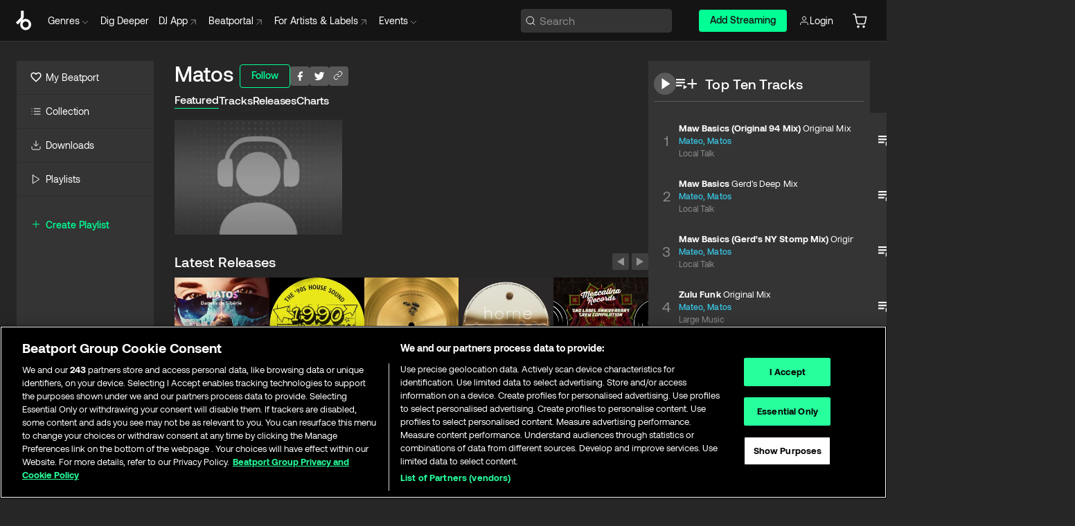

--- FILE ---
content_type: text/html; charset=utf-8
request_url: https://www.beatport.com/artist/matos/9720
body_size: 85317
content:
<!DOCTYPE html><html lang="en"><head><meta charSet="utf-8" data-next-head=""/><meta name="viewport" content="width=device-width" data-next-head=""/><link rel="canonical" hrefLang="en" href="https://www.beatport.com/artist/matos/9720" data-next-head=""/><link rel="alternate" hrefLang="de" href="https://www.beatport.com/de/artist/matos/9720" data-next-head=""/><link rel="alternate" hrefLang="fr" href="https://www.beatport.com/fr/artist/matos/9720" data-next-head=""/><link rel="alternate" hrefLang="es" href="https://www.beatport.com/es/artist/matos/9720" data-next-head=""/><link rel="alternate" hrefLang="it" href="https://www.beatport.com/it/artist/matos/9720" data-next-head=""/><link rel="alternate" hrefLang="ja" href="https://www.beatport.com/ja/artist/matos/9720" data-next-head=""/><link rel="alternate" hrefLang="pt" href="https://www.beatport.com/pt/artist/matos/9720" data-next-head=""/><link rel="alternate" hrefLang="nl" href="https://www.beatport.com/nl/artist/matos/9720" data-next-head=""/><title data-next-head="">Matos Music &amp; Downloads on Beatport</title><meta property="og:title" content="Matos Music &amp; Downloads on Beatport" data-next-head=""/><meta property="og:description" content="Matos tracks and releases in highest quality ✚Find the latest releases here✚ #1 source for Livesets/ DJ Sets and more " data-next-head=""/><meta property="og:image" content="https://geo-media.beatport.com/image_size/590x404/0dc61986-bccf-49d4-8fad-6b147ea8f327.jpg" data-next-head=""/><meta name="twitter:card" content="summary_large_image" data-next-head=""/><meta name="twitter:title" content="Matos Music &amp; Downloads on Beatport" data-next-head=""/><meta name="twitter:description" content="Matos tracks and releases in highest quality ✚Find the latest releases here✚ #1 source for Livesets/ DJ Sets and more " data-next-head=""/><meta name="twitter:image" content="https://geo-media.beatport.com/image_size/590x404/0dc61986-bccf-49d4-8fad-6b147ea8f327.jpg" data-next-head=""/><meta name="description" content="Matos tracks and releases in highest quality ✚Find the latest releases here✚ #1 source for Livesets/ DJ Sets and more " data-next-head=""/><link rel="icon" type="image/x-icon" href="/images/favicon-48x48.png" data-next-head=""/><link href="https://js.recurly.com/v4/recurly.css" rel="stylesheet" type="text/css" data-next-head=""/><meta name="bp-env" content="production"/><link rel="preload" href="/icons/sprite.svg" as="image"/><link rel="preload" href="/_next/static/media/9617edd9e02a645a-s.p.ttf" as="font" type="font/ttf" crossorigin="anonymous" data-next-font="size-adjust"/><link rel="preload" href="/_next/static/media/9438673d1e72232d-s.p.ttf" as="font" type="font/ttf" crossorigin="anonymous" data-next-font="size-adjust"/><link rel="preload" href="/_next/static/media/db5c0e5da3a6b3a9-s.p.ttf" as="font" type="font/ttf" crossorigin="anonymous" data-next-font="size-adjust"/><script id="google-analytics" data-nscript="beforeInteractive">
                (function(w,d,s,l,i){w[l]=w[l]||[];w[l].push({'gtm.start':
                new Date().getTime(),event:'gtm.js'});var f=d.getElementsByTagName(s)[0],
                j=d.createElement(s),dl=l!='dataLayer'?'&l='+l:'';j.async=true;j.src=
                'https://www.googletagmanager.com/gtm.js?id='+i+dl;f.parentNode.insertBefore(j,f);
                })(window,document,'script','dataLayer','GTM-TXN4GRJ');
            </script><link rel="preload" href="/_next/static/css/875348070ae80ebd.css" as="style"/><link rel="stylesheet" href="/_next/static/css/875348070ae80ebd.css" data-n-g=""/><noscript data-n-css=""></noscript><script defer="" nomodule="" src="/_next/static/chunks/polyfills-42372ed130431b0a.js"></script><script id="ab-tasty" src="https://try.abtasty.com/6a6f6df6afac8eb063d6dbbd68afdcc7.js" defer="" data-nscript="beforeInteractive"></script><script src="https://songbird.cardinalcommerce.com/edge/v1/songbird.js" defer="" data-nscript="beforeInteractive"></script><script id="pap_x2s6df8d" src="https://loopmasters.postaffiliatepro.com/scripts/trackjs.js" defer="" data-nscript="beforeInteractive"></script><script src="/_next/static/chunks/webpack-1de7c9dfeedfe132.js" defer=""></script><script src="/_next/static/chunks/framework-c65ff8b3b39d682e.js" defer=""></script><script src="/_next/static/chunks/main-24a2d00730d8757b.js" defer=""></script><script src="/_next/static/chunks/pages/_app-287ddc87d0744d4e.js" defer=""></script><script src="/_next/static/chunks/300-d1483d160b72428d.js" defer=""></script><script src="/_next/static/chunks/7642-7da32f6e1a38c097.js" defer=""></script><script src="/_next/static/chunks/1662-bf5a1a51c032dba1.js" defer=""></script><script src="/_next/static/chunks/8359-81582e70ee0933f9.js" defer=""></script><script src="/_next/static/chunks/pages/artist/%5Bdescription%5D/%5Bid%5D-a4199844a4f5aeb3.js" defer=""></script><script src="/_next/static/l9SM3rZEoP7PyWHVo7I2W/_buildManifest.js" defer=""></script><script src="/_next/static/l9SM3rZEoP7PyWHVo7I2W/_ssgManifest.js" defer=""></script><style data-styled="" data-styled-version="6.1.19">.ijeyIR{box-sizing:border-box;display:flex;flex-direction:row;justify-content:center;align-items:center;padding:0.313rem 1rem 0.438rem;gap:0.5rem;border-radius:0.25rem;cursor:pointer;font-family:'aeonikFont','aeonikFont Fallback';font-size:0.875rem;line-height:1.25rem;font-weight:500;color:#141414;}/*!sc*/
.ijeyIR.primary{background:#01FF95;}/*!sc*/
.ijeyIR.primary:hover{background:#00E586;}/*!sc*/
.ijeyIR.primary.primary.disabled{pointer-events:none;color:#343434;background:#5A5A5A;}/*!sc*/
.ijeyIR.outline{border:0.063rem solid;border-image-source:linear-gradient( 0deg,rgba(0,0,0,0.6),rgba(0,0,0,0.6) ),linear-gradient( 0deg,#01FF95,#01FF95 );color:#01FF95;}/*!sc*/
.ijeyIR.outline:hover{border:0.063rem solid;color:#141414;background:#01FF95;}/*!sc*/
.ijeyIR.outline.outline.disabled{background:transparent;color:#01FF95;opacity:50%;}/*!sc*/
.ijeyIR.outline-secondary{border:0.063rem solid;border-color:#8C8C8C;color:#FFFFFF;}/*!sc*/
.ijeyIR.outline-secondary:hover{background:#8C8C8C;}/*!sc*/
.ijeyIR.outline-secondary.outline.disabled{background:transparent;color:#FFFFFF;opacity:50%;}/*!sc*/
.ijeyIR.tertiary{color:#FFFFFF;background:#8C8C8C;}/*!sc*/
.ijeyIR.tertiary:hover{background:#4D4D4D;}/*!sc*/
.ijeyIR.tertiary.tertiary.disabled{background:#8C8C8C;opacity:0.5;}/*!sc*/
.ijeyIR.secondary{color:#FFFFFF;background:#4D4D4D;}/*!sc*/
.ijeyIR.secondary:hover{background:#8C8C8C;}/*!sc*/
.ijeyIR.secondary.disabled{background:#8C8C8C;opacity:0.5;}/*!sc*/
.ijeyIR.danger{color:#FFFFFF;background:#CF222E;}/*!sc*/
.ijeyIR.danger:hover{background:#CF222E;}/*!sc*/
.ijeyIR.danger.disabled{background:#8C8C8C;opacity:0.5;}/*!sc*/
.ijeyIR.transparent,.ijeyIR.transparent-danger{color:#FFFFFF;border:0.125rem solid #5A5A5A;padding:0.313rem 0.75rem;gap:0.375rem;}/*!sc*/
.ijeyIR.transparent:hover{background:#5A5A5A;}/*!sc*/
.ijeyIR.transparent-danger:hover{border:0.125rem solid #CF222E;background:#CF222E;}/*!sc*/
.ijeyIR.link{color:#FFFFFF;}/*!sc*/
.ijeyIR.primary-link{color:#01FF95;}/*!sc*/
.ijeyIR.primary-link.disabled{cursor:default;}/*!sc*/
.ijeyIR.text{color:#B3B3B3;}/*!sc*/
.ijeyIR.text:hover{color:#FFFFFF;text-decoration:underline;}/*!sc*/
.ijeyIR.underline-link{color:#B3B3B3;text-decoration:underline;padding:0.25rem;}/*!sc*/
.ijeyIR.unstyled{background:none;border:none;padding:0;margin:0;color:inherit;background-color:transparent;}/*!sc*/
.ijeyIR.w-100{width:100%;}/*!sc*/
.ijeyIR.w-75{width:75%;}/*!sc*/
.ijeyIR.w-50{width:50%;}/*!sc*/
.ijeyIR.w-25{width:25%;}/*!sc*/
.ijeyIR.squared{padding:0.313rem;}/*!sc*/
data-styled.g1[id="Button-style__ButtonStyled-sc-d61a654-0"]{content:"ijeyIR,"}/*!sc*/
.juetxu{position:relative;margin-left:0.75rem;padding:0.5rem 0;}/*!sc*/
.juetxu a,.juetxu button{display:flex;flex-direction:row;gap:0.3125rem;cursor:pointer;align-items:center;padding:0.313rem 0.25rem 0.438rem 0.25rem;color:#FFFFFF;}/*!sc*/
.juetxu a svg,.juetxu button svg{stroke:#FFFFFF;}/*!sc*/
@media (min-width: 1200px){.juetxu a:hover,.juetxu button:hover{color:#01FF95;}.juetxu a:hover svg,.juetxu button:hover svg{stroke:#01FF95;}}/*!sc*/
@media (min-width: 1200px){.juetxu a,.juetxu button{padding:0;}.juetxu a svg,.juetxu button svg{width:1.3rem;height:1.3rem;}}/*!sc*/
data-styled.g31[id="HeaderCart-style__AccountCartMenuItem-sc-1d237d81-2"]{content:"juetxu,"}/*!sc*/
.NbRgr{position:absolute;top:3.6875rem;left:50%;transform:translate(-50%,1px);transition:opacity 0.2s ease;background:#141414;border-radius:0 0 1rem 1rem;display:block;z-index:900;cursor:default;opacity:0;visibility:hidden;pointer-events:none;box-shadow:0 0.5rem 1.5rem rgba(0,0,0,0.5);}/*!sc*/
.NbRgr[data-dropdown-type='genre']{width:100%;max-width:90rem;}/*!sc*/
.NbRgr[data-dropdown-type='events']{left:auto;min-width:12.5rem;margin:0 0 0 4.75rem;}/*!sc*/
.NbRgr[data-visible='true']{opacity:1;pointer-events:auto;visibility:visible;}/*!sc*/
data-styled.g42[id="HeaderDropdownToggle-style__DropdownMenu-sc-8d48e9cb-0"]{content:"NbRgr,"}/*!sc*/
.bnLgXh{display:flex;flex-direction:column;padding:0.5rem 0;}/*!sc*/
.bnLgXh a{padding:0.5rem 1.5rem;color:#B3B3B3;text-decoration:none;display:flex;align-items:center;transition:background-color 0.2s ease;}/*!sc*/
.bnLgXh a:hover{color:#FFFFFF;}/*!sc*/
.bnLgXh a:hover >svg{stroke:#01FF95;}/*!sc*/
data-styled.g44[id="HeaderEventsSubMenu-style__EventsSubMenuWrapper-sc-d3bdcde1-0"]{content:"bnLgXh,"}/*!sc*/
.enfcr{display:grid;grid-template-columns:1fr;flex-direction:row;justify-content:space-between;align-items:flex-start;width:100%;padding:1.5rem;gap:2rem;}/*!sc*/
data-styled.g50[id="HeaderGenreSubMenu-style__GenreDropDownGrid-sc-41f97c98-4"]{content:"enfcr,"}/*!sc*/
.dLqcKV{display:flex;flex-direction:row;position:absolute;top:0;left:0;right:0;z-index:1000;height:60px;width:100%;font-size:0.875rem;background:#141414;border-bottom:0.0625rem solid #333333;}/*!sc*/
.dLqcKV.header-fixed{position:fixed;}/*!sc*/
.dLqcKV ul> li{display:inline-flex;vertical-align:middle;}/*!sc*/
.dLqcKV span:not(.new_tag){display:flex;flex-direction:row;}/*!sc*/
.dLqcKV span:not(.new_tag) >img{margin-right:0.25rem;}/*!sc*/
.dLqcKV span:not(.new_tag) svg{stroke:#8C8C8C;}/*!sc*/
@keyframes slideDown{from{transform:translateY(-100%);}to{transform:translateY(0);}}/*!sc*/
data-styled.g52[id="Header-style__HeaderWrapper-sc-8ba2c440-0"]{content:"dLqcKV,"}/*!sc*/
.iNvsde{display:flex;flex-direction:row;width:100%;max-width:90rem;margin:0 auto;align-items:center;}/*!sc*/
.iNvsde svg{stroke:#8C8C8C;}/*!sc*/
.iNvsde >ul .dropdown_menu{animation:growDown 300ms ease-in-out forwards;transform-origin:top center;}/*!sc*/
.iNvsde >ul >li{line-height:1.25rem;padding:1.25rem 0.4375rem;cursor:pointer;}/*!sc*/
.iNvsde >ul >li.header_item:not(.dropdown_toggle):hover div{display:flex;}/*!sc*/
.iNvsde >ul >li.account button{padding:0;}/*!sc*/
.iNvsde >ul >li button{font-weight:400;}/*!sc*/
.iNvsde >ul .header_item [aria-expanded="true"] .rotatable svg{stroke:#01FF95;transform:rotate(180deg);margin-top:0.3125rem;}/*!sc*/
.iNvsde >ul .header_item .svg_wrapper{display:flex;align-items:center;height:100%;}/*!sc*/
.iNvsde >ul .header_item .svg_wrapper img{border-radius:50%;}/*!sc*/
.iNvsde >ul .header_item a[target="_blank"]:hover svg{stroke:#01FF95;}/*!sc*/
.iNvsde span{align-items:center;}/*!sc*/
.iNvsde span >img{margin-left:0.125rem;margin-bottom:0.0625rem;}/*!sc*/
@keyframes growDown{0%{transform:scaleY(0);}100%{transform:scaleY(1);}}/*!sc*/
data-styled.g54[id="Header-style__DesktopHeader-sc-8ba2c440-2"]{content:"iNvsde,"}/*!sc*/
.gSbytK{min-width:8rem;margin-left:1rem;}/*!sc*/
.gSbytK >li{padding:0 0 0 0.25rem;}/*!sc*/
.gSbytK >li button{padding:0.8rem 0.75rem 0.5rem 0.25rem;}/*!sc*/
@media (min-width: 768px){.gSbytK{width:100%;}}/*!sc*/
@media (min-width: 1200px){.gSbytK{min-width:44.5rem;}}/*!sc*/
data-styled.g55[id="Header-style__LeftRegion-sc-8ba2c440-3"]{content:"gSbytK,"}/*!sc*/
.kkpwdl{display:flex;justify-content:flex-end;align-items:center;width:100%;padding-right:1.25rem;}/*!sc*/
.kkpwdl .svg_wrapper{display:flex;align-items:center;height:100%;}/*!sc*/
.kkpwdl div.account_avatar{width:2rem;height:2rem;}/*!sc*/
.kkpwdl div.account_avatar img{border-radius:50%;}/*!sc*/
.kkpwdl .subscription_button a{padding:0.313rem 1rem 0.438rem;border-radius:0.25rem;font-weight:500;color:#141414;background:#01FF95;}/*!sc*/
.kkpwdl .subscription_button a:hover{background:#00E586;}/*!sc*/
@media (min-width: 768px){.kkpwdl{min-width:9.5rem;max-width:49.375rem;}}/*!sc*/
@media (min-width: 1200px){.kkpwdl li.search:first-child{width:100%;max-width:28.375rem;padding:0 0.5rem 0 0;}.kkpwdl li.subscription_button{min-width:9rem;}}/*!sc*/
data-styled.g56[id="Header-style__RightRegion-sc-8ba2c440-4"]{content:"kkpwdl,"}/*!sc*/
.jbAoJh{height:1.8125rem;width:1.375rem;margin-right:0.625rem;}/*!sc*/
data-styled.g59[id="Header-style__BeatportLogoLarge-sc-8ba2c440-7"]{content:"jbAoJh,"}/*!sc*/
.dtastp{display:flex;align-items:center;width:100%;max-width:28.375rem;padding:0 1.5rem;}/*!sc*/
.dtastp >button>svg{margin-right:1.25rem;height:1.25rem;stroke-width:0.125rem;}/*!sc*/
data-styled.g62[id="Header-style__HeaderSearchWrapper-sc-8ba2c440-10"]{content:"dtastp,"}/*!sc*/
.biDNjJ{display:flex;flex:1;width:100%;border:0.0625rem solid #383838;border-radius:0.25rem;background:#343434;}/*!sc*/
.biDNjJ:focus-within{border:0.0625rem solid #01FF95;box-shadow:0px 0px 0px 3px rgba(1, 255, 149, 0.15);outline:0.125rem solid transparent;outline-offset:0.125rem;}/*!sc*/
.biDNjJ div:first-child{display:flex;align-items:center;pointer-events:none;margin-left:0.3125rem;}/*!sc*/
.biDNjJ button{display:flex;align-items:center;margin-right:0.625rem;z-index:100000;}/*!sc*/
.biDNjJ img{margin-left:0.3125rem;margin-top:0.0625rem;height:1rem;width:1rem;}/*!sc*/
.biDNjJ input{height:2rem;margin-left:0.3125rem;width:100%;background:inherit;outline:none;border:none;}/*!sc*/
.biDNjJ input::placeholder{color:#8C8C8C;}/*!sc*/
data-styled.g63[id="Header-style__HeaderSearch-sc-8ba2c440-11"]{content:"biDNjJ,"}/*!sc*/
.euLgcx{font-size:max(100%,16px);}/*!sc*/
.euLgcx:focus::placeholder{color:transparent;}/*!sc*/
data-styled.g66[id="Search-style__SearchInput-sc-224b2fdd-1"]{content:"euLgcx,"}/*!sc*/
.fJivyZ{position:fixed;top:3.75rem;left:calc(100% - 370px);width:22.5rem;display:flex;flex-direction:column;gap:0.5rem;font-size:0.875rem;line-height:1.25rem;z-index:999;}/*!sc*/
@media (min-width: 580px){.fJivyZ{left:calc(100% - 385px);}}/*!sc*/
@media (min-width: 768px){.fJivyZ{left:calc(100% - 385px);}}/*!sc*/
@media (min-width: 1200px){.fJivyZ{left:calc(100% - 385px);}}/*!sc*/
@media (min-width: 1440px){.fJivyZ{left:initial;right:calc((100% - 1371px) / 2);}}/*!sc*/
data-styled.g99[id="Notifications-style__Wrapper-sc-212da99e-1"]{content:"fJivyZ,"}/*!sc*/
.eRdJSx{display:flex;flex-direction:row;justify-content:center;align-items:center;float:inline-end;}/*!sc*/
data-styled.g111[id="AddToCart-style__Control-sc-c1c0d228-0"]{content:"eRdJSx,"}/*!sc*/
.gnZIxO{border:none;margin:0;padding:0;font:inherit;background:transparent;cursor:pointer;width:3.75rem;background:#FF53A0;color:#FFFFFF;border-radius:0.25rem 0rem 0rem 0.25rem;padding:0.25rem 0.5rem;font-family:'aeonikFont','aeonikFont Fallback';font-style:normal;font-weight:700;font-size:0.75rem;line-height:1rem;text-align:center;}/*!sc*/
data-styled.g114[id="AddToCart-style__PriceButton-sc-c1c0d228-3"]{content:"gnZIxO,"}/*!sc*/
.cEcpzi{border:none;margin:0;padding:0;font:inherit;background:transparent;cursor:pointer;background:#d64988;border-radius:0rem 0.25rem 0.25rem 0rem;padding:0.25rem;font-weight:700;font-size:0.75rem;line-height:1rem;}/*!sc*/
.cEcpzi i{margin:0.25rem;display:inline-block;vertical-align:middle;border-left:0.25rem solid transparent;border-right:0.25rem solid transparent;border-top:0.25rem solid #FFFFFF;}/*!sc*/
.cEcpzi >div>svg{width:1rem;height:1rem;}/*!sc*/
data-styled.g116[id="AddToCart-style__ArrowButton-sc-c1c0d228-5"]{content:"cEcpzi,"}/*!sc*/
.bZCrsf{display:none;flex-direction:center;justify-content:center;background:#000;padding:4px;font-weight:400;font-size:12px;line-height:16px;border-radius:8px;transition:background 0.2s;background:#141414;color:#FFFFFF;text-align:center;padding:4px 4px;width:86px;position:absolute;z-index:2;filter:none;left:50%;margin-left:-43px;}/*!sc*/
.bZCrsf.top{bottom:155%;}/*!sc*/
.bZCrsf.top:after{position:absolute;content:"";top:100%;left:50%;margin-left:-5px;border:5px solid transparent;border-top-color:#141414;}/*!sc*/
.bZCrsf.top-left{bottom:155%;left:-60%;}/*!sc*/
.bZCrsf.top-left:after{position:absolute;content:"";top:100%;margin-right:-50px;border:5px solid transparent;border-top-color:#141414;}/*!sc*/
.bZCrsf.top-right{bottom:155%;right:-60%;}/*!sc*/
.bZCrsf.top-right:after{position:absolute;content:"";top:100%;margin-left:-50px;border:5px solid transparent;border-top-color:#141414;}/*!sc*/
.bZCrsf.bottom{top:115%;}/*!sc*/
.bZCrsf.bottom:before{position:absolute;content:"";bottom:100%;left:50%;margin-left:-5px;border:5px solid transparent;border-bottom-color:#141414;}/*!sc*/
.bZCrsf.left{right:calc(100% + 0.4rem);top:0;bottom:0;margin:auto 0;left:unset;margin-left:unset;height:1.7rem;padding:0.3rem 0.6rem;width:600px;max-width:max-content;}/*!sc*/
.bZCrsf.left:after{position:absolute;content:"";top:50%;left:100%;margin-top:-5px;border:5px solid transparent;border-left-color:#141414;}/*!sc*/
data-styled.g119[id="Tooltip-style__TooltipContainer-sc-715cbc58-0"]{content:"bZCrsf,"}/*!sc*/
.gMqswG{position:relative;}/*!sc*/
.gMqswG:hover .Tooltip-style__TooltipContainer-sc-715cbc58-0{display:flex;}/*!sc*/
data-styled.g120[id="Tooltip-style__Wrapper-sc-715cbc58-1"]{content:"gMqswG,"}/*!sc*/
.kFZIkq{display:flex;align-items:center;position:relative;}/*!sc*/
.kFZIkq:hover svg{filter:drop-shadow(0 0 7px #fff);}/*!sc*/
.kFZIkq:disabled svg{filter:unset;}/*!sc*/
data-styled.g121[id="AddToPlaylist-style__Control-sc-656bcea4-0"]{content:"kFZIkq,"}/*!sc*/
.hUFVVX{display:flex;align-items:center;position:relative;}/*!sc*/
.hUFVVX:hover svg{filter:drop-shadow(0 0 7px #fff);}/*!sc*/
.hUFVVX:disabled svg{filter:unset;}/*!sc*/
data-styled.g122[id="AddToQueue-style__Control-sc-2c5d32af-0"]{content:"hUFVVX,"}/*!sc*/
.kyoyxE{display:flex;align-items:center;position:relative;}/*!sc*/
.kyoyxE:hover svg{filter:drop-shadow(0 0 7px #FFFFFF);fill:#FFFFFF;}/*!sc*/
.kyoyxE:disabled svg{filter:unset;}/*!sc*/
data-styled.g123[id="Play-style__Control-sc-bdba3bac-0"]{content:"kyoyxE,"}/*!sc*/
.kAYAlh{position:relative;background:#585858;border-radius:4px;padding:6px;transition:background 0.2s;}/*!sc*/
.kAYAlh.disabled{cursor:not-allowed;}/*!sc*/
.kAYAlh.enabled:hover{background:#383838;cursor:pointer;}/*!sc*/
.kAYAlh.enabled:hover .Share-style__ShareLink-sc-377d9d38-2{visibility:visible;opacity:1;}/*!sc*/
data-styled.g127[id="Share-style__Item-sc-377d9d38-3"]{content:"kAYAlh,"}/*!sc*/
.jJBBIf{display:flex;flex-direction:row;justify-content:space-between;align-items:center;gap:8px;}/*!sc*/
data-styled.g128[id="Share-style__Wrapper-sc-377d9d38-4"]{content:"jJBBIf,"}/*!sc*/
.fRfnMo{text-overflow:ellipsis;overflow:hidden;width:auto;}/*!sc*/
data-styled.g133[id="Marquee-style__MarqueeElement-sc-b0373cc7-0"]{content:"fRfnMo,"}/*!sc*/
.cgyUez{overflow:hidden;width:100%;display:grid;grid-auto-flow:column;position:relative;white-space:nowrap;}/*!sc*/
.cgyUez>.Marquee-style__MarqueeElement-sc-b0373cc7-0{display:inline-block;width:max-content;}/*!sc*/
.cgyUez>.Marquee-style__MarqueeElement-sc-b0373cc7-0:nth-child(2){margin-left:16px;visibility:hidden;}/*!sc*/
.cgyUez>.Marquee-style__MarqueeElement-sc-b0373cc7-0{white-space:nowrap;}/*!sc*/
.REvIQ{overflow:hidden;width:100%;display:grid;grid-auto-flow:column;position:relative;}/*!sc*/
.REvIQ>.Marquee-style__MarqueeElement-sc-b0373cc7-0{display:inline-block;width:max-content;}/*!sc*/
.REvIQ>.Marquee-style__MarqueeElement-sc-b0373cc7-0:nth-child(2){margin-left:16px;visibility:hidden;}/*!sc*/
data-styled.g134[id="Marquee-style__MarqueeWrapper-sc-b0373cc7-1"]{content:"cgyUez,REvIQ,"}/*!sc*/
.jauYou{display:grid;grid-template-columns:1fr;width:100%;}/*!sc*/
data-styled.g135[id="Marquee-style__MarqueeGrid-sc-b0373cc7-2"]{content:"jauYou,"}/*!sc*/
.cAooPL{position:absolute;right:0;top:0;height:5rem;width:2.5rem;overflow:hidden;transition:width 0.2s ease-in-out;color:#FFFFFF;}/*!sc*/
data-styled.g162[id="Lists-shared-style__ItemControls-sc-6feadcf4-3"]{content:"cAooPL,"}/*!sc*/
.lkYQEm{width:100%;display:flex;flex-direction:column;align-content:center;justify-content:flex-start;white-space:nowrap;overflow:hidden;text-overflow:ellipsis;}/*!sc*/
.lkYQEm a:hover{text-decoration:underline;}/*!sc*/
data-styled.g163[id="Lists-shared-style__MetaRow-sc-6feadcf4-4"]{content:"lkYQEm,"}/*!sc*/
.chcLip{cursor:pointer;}/*!sc*/
data-styled.g164[id="Lists-shared-style__MoreButton-sc-6feadcf4-5"]{content:"chcLip,"}/*!sc*/
.cBBuRu{cursor:pointer;}/*!sc*/
data-styled.g165[id="Lists-shared-style__MoreButtonDots-sc-6feadcf4-6"]{content:"cBBuRu,"}/*!sc*/
.bvzgZS{font-family:'aeonikFont','aeonikFont Fallback';font-style:normal;font-weight:700;font-size:0.688rem;line-height:1.25rem;letter-spacing:0.005em;color:#FFFFFF;}/*!sc*/
.bvzgZS span{font-weight:400;}/*!sc*/
data-styled.g167[id="Lists-shared-style__ItemName-sc-6feadcf4-8"]{content:"bvzgZS,"}/*!sc*/
.cyCktm{display:flex;justify-content:center;font-family:'aeonikFont','aeonikFont Fallback';font-style:normal;font-weight:400;font-size:1.25rem;line-height:2rem;text-align:center;width:2.25rem;min-width:2.25rem;}/*!sc*/
data-styled.g168[id="Lists-shared-style__ItemNumber-sc-6feadcf4-9"]{content:"cyCktm,"}/*!sc*/
.fDbgAE{display:flex;flex-direction:row;align-items:center;justify-content:flex-start;width:calc(100% - 7.813rem);height:100%;position:absolute;left:5rem;overflow-x:clip;padding-right:1rem;}/*!sc*/
data-styled.g169[id="Lists-shared-style__ItemMeta-sc-6feadcf4-10"]{content:"fDbgAE,"}/*!sc*/
.Mcnhe{width:100%;height:100%;position:absolute;display:flex;flex-direction:column;align-items:center;justify-content:center;gap:0.5rem;left:100%;transition:left 0.2s ease-in-out;background:#343434;color:#FFFFFF;}/*!sc*/
.Mcnhe div.actions{width:100%;height:100%;display:flex;align-items:center;justify-content:center;flex-direction:row;gap:0.5rem;padding-left:1.25rem;}/*!sc*/
@media (min-width: 1200px){.Mcnhe div.actions{justify-content:flex-start;}}/*!sc*/
.Mcnhe div.actions span.unavailable{padding:1.25rem;}/*!sc*/
.Mcnhe div.cart-list-actions{display:flex;align-items:center;justify-content:center;}/*!sc*/
.Mcnhe div.cart-actions{width:100%;height:100%;display:flex;align-items:center;justify-content:center;flex-direction:row;gap:1rem;padding-left:0;flex-wrap:wrap;}/*!sc*/
data-styled.g170[id="Lists-shared-style__ItemActions-sc-6feadcf4-11"]{content:"Mcnhe,"}/*!sc*/
.eEYWVW{display:flex;flex-direction:column;text-align:center;align-items:center;justify-content:center;gap:0.5rem;height:100%;width:2.5rem;border-left:0.063rem solid #262626;}/*!sc*/
.eEYWVW.borderless{border-left:none;}/*!sc*/
.eEYWVW .tombstoned{opacity:0.15;}/*!sc*/
.eEYWVW .selectable:hover{opacity:1;}/*!sc*/
data-styled.g171[id="Lists-shared-style__ItemButtons-sc-6feadcf4-12"]{content:"eEYWVW,"}/*!sc*/
.cvwwiK{display:flex;overflow:hidden;max-width:max-content;}/*!sc*/
data-styled.g172[id="Lists-shared-style__TitleRow-sc-6feadcf4-13"]{content:"cvwwiK,"}/*!sc*/
.JQzmD{position:relative;display:flex;flex-direction:row;justify-content:space-between;align-items:center;width:100%;height:5rem;background:#343434;font-family:'aeonikFont','aeonikFont Fallback';font-style:normal;font-weight:400;font-size:0.688rem;line-height:1.25rem;letter-spacing:0.005em;color:#8C8C8C;}/*!sc*/
.JQzmD.current{background:#494949;}/*!sc*/
.JQzmD.current .Lists-shared-style__ItemActions-sc-6feadcf4-11{background:#494949;}/*!sc*/
.JQzmD.tombstoned{background:#282828;}/*!sc*/
.JQzmD.tombstoned a{pointer-events:none;}/*!sc*/
.JQzmD.tombstoned:hover{background:#282828;}/*!sc*/
.JQzmD .Lists-shared-style__ItemControls-sc-6feadcf4-3{overflow:visible;}/*!sc*/
.JQzmD.actions .Lists-shared-style__ItemActions-sc-6feadcf4-11{left:0;}/*!sc*/
.JQzmD .play-hover{display:none;justify-content:center;align-items:center;text-align:center;width:2.25rem;min-width:2.25rem;}/*!sc*/
.JQzmD.no-artwork .Lists-shared-style__ItemMeta-sc-6feadcf4-10{left:0;width:calc(100% - 3.125rem);}/*!sc*/
.JQzmD.partial-artwork .Lists-shared-style__ItemMeta-sc-6feadcf4-10{left:3rem;width:calc(100% - 5rem);}/*!sc*/
@media (min-width: 1200px){.JQzmD.partial-artwork .Lists-shared-style__ItemMeta-sc-6feadcf4-10{width:calc(100% - 3.125rem);}}/*!sc*/
.JQzmD.force-hover span.play{display:none;}/*!sc*/
.JQzmD.force-hover .Lists-shared-style__ItemControls-sc-6feadcf4-3{display:none;width:calc(100% - 3.125rem);}/*!sc*/
.JQzmD.force-hover:hover .play-hover{display:flex;}/*!sc*/
.JQzmD.force-hover:hover .Lists-shared-style__ItemNumber-sc-6feadcf4-9{display:none;}/*!sc*/
.JQzmD.force-hover:hover .Lists-shared-style__TitleRow-sc-6feadcf4-13{max-width:calc(100% - 8.625rem);}/*!sc*/
@media (min-width: 1440px){.JQzmD.force-hover:hover .Lists-shared-style__TitleRow-sc-6feadcf4-13{max-width:calc(100% - 10.5rem);}}/*!sc*/
.JQzmD.force-hover:hover .Lists-shared-style__ItemActions-sc-6feadcf4-11{justify-content:flex-start;left:8.625rem;}/*!sc*/
@media (min-width: 1440px){.JQzmD.force-hover:hover .Lists-shared-style__ItemActions-sc-6feadcf4-11{left:10.5rem;}}/*!sc*/
.JQzmD.force-hover.partial-artwork:hover .Lists-shared-style__ItemActions-sc-6feadcf4-11{left:5.5rem;}/*!sc*/
@media (min-width: 1440px){.JQzmD.force-hover.partial-artwork:hover .Lists-shared-style__ItemActions-sc-6feadcf4-11{left:7.5rem;}}/*!sc*/
.JQzmD.force-hover.no-artwork .Lists-shared-style__ItemMeta-sc-6feadcf4-10{left:0;width:100%;}/*!sc*/
.JQzmD.cart-list .Lists-shared-style__ItemActions-sc-6feadcf4-11{gap:0;}/*!sc*/
.JQzmD.cart-list .Lists-shared-style__ItemActions-sc-6feadcf4-11 div.actions{justify-content:center;}/*!sc*/
.JQzmD.cart-list .Lists-shared-style__ItemActions-sc-6feadcf4-11 div.cart-actions{margin-top:0.5rem;margin-bottom:0.5rem;}/*!sc*/
.JQzmD svg.album-cover{display:none;position:absolute;margin-left:1.25rem;}/*!sc*/
.JQzmD:hover{background:#494949;}/*!sc*/
.JQzmD:hover svg.album-cover{display:inline;}/*!sc*/
.JQzmD:hover .Lists-shared-style__ItemActions-sc-6feadcf4-11{background:#494949;}/*!sc*/
data-styled.g173[id="Lists-shared-style__Item-sc-6feadcf4-14"]{content:"JQzmD,"}/*!sc*/
.elOLyA.row{display:grid;grid-template-columns:repeat(auto-fit,minmax(16.875rem,1fr));gap:0.5rem;padding:1rem 0;width:100%;}/*!sc*/
.elOLyA.row.panel-list{grid-template-columns:repeat(auto-fit,minmax(20rem,1fr));}/*!sc*/
.elOLyA.row.recommended{padding-bottom:0;}/*!sc*/
@media (min-width: 1024px){.elOLyA.row{grid-template-columns:repeat(auto-fit,minmax(20rem,1fr));}}/*!sc*/
.elOLyA.column{display:flex;flex-direction:column;width:100%;gap:0.25rem;padding:1rem 0;}/*!sc*/
.elOLyA .droppable{display:flex;flex-direction:column;gap:0.5rem;}/*!sc*/
data-styled.g174[id="Lists-shared-style__Wrapper-sc-6feadcf4-15"]{content:"elOLyA,"}/*!sc*/
.gnNNLl{display:flex;align-items:center;justify-content:flex-start;position:fixed;bottom:calc(0px + 1rem);right:1rem;height:2.5rem;padding:0 1rem;font-weight:500;background:#39C0DE;border-radius:2rem;color:#141414;overflow:hidden;transition:all 0.5s ease-in-out;z-index:3;max-width:2.5rem;}/*!sc*/
.gnNNLl >svg{min-width:1rem;min-height:1rem;margin-left:-0.2rem;margin-right:0.5rem;}/*!sc*/
.gnNNLl >span{transition:opacity 0.4s ease-in-out;opacity:0;}/*!sc*/
@media (min-width: 1024px){.gnNNLl{bottom:6rem;}.gnNNLl:hover{max-width:15rem;}.gnNNLl:hover >span{opacity:1;}}/*!sc*/
data-styled.g222[id="FeedbackButton-style__ButtonStyled-sc-f2d33d4-0"]{content:"gnNNLl,"}/*!sc*/
.ihbzho{background-color:#343434;display:flex;min-height:25rem;justify-content:center;padding:3rem 1.25rem 11rem 1.25rem;}/*!sc*/
@media (min-width: 1024px){.ihbzho{padding:3rem 1.25rem 7.7rem 1.25rem;}}/*!sc*/
data-styled.g234[id="Footer-style__FooterContainer-sc-b43f8293-0"]{content:"ihbzho,"}/*!sc*/
.fgpLBj{max-width:90rem;width:100%;margin:0 auto;display:flex;justify-content:space-between;gap:2rem 1rem;flex-direction:column;}/*!sc*/
@media (min-width: 768px){.fgpLBj{flex-direction:row;}}/*!sc*/
@media (min-width: 1024px){.fgpLBj{gap:2rem;}}/*!sc*/
@media (min-width: 1200px){.fgpLBj{padding:0 1.5rem;}}/*!sc*/
data-styled.g235[id="Footer-style__FooterMaxWidth-sc-b43f8293-1"]{content:"fgpLBj,"}/*!sc*/
.gUEqWx{display:flex;flex-direction:column;gap:2.5rem;flex:0 1 auto;order:1;min-width:15rem;justify-content:space-between;}/*!sc*/
@media (min-width: 1024px){.gUEqWx{min-width:16.25rem;}}/*!sc*/
data-styled.g236[id="Footer-style__BrandColumnContainer-sc-b43f8293-2"]{content:"gUEqWx,"}/*!sc*/
.byMywd{display:flex;flex-direction:column;justify-content:start;gap:2.5rem;}/*!sc*/
data-styled.g237[id="Footer-style__BrandWrapper-sc-b43f8293-3"]{content:"byMywd,"}/*!sc*/
.doukfB{display:flex;flex-wrap:wrap;align-items:center;gap:1rem;padding-right:0.625rem;}/*!sc*/
data-styled.g238[id="Footer-style__SocialLinksContainer-sc-b43f8293-4"]{content:"doukfB,"}/*!sc*/
.deeKUU{display:flex;flex-wrap:wrap;flex:1 1 auto;row-gap:2rem;max-width:45rem;order:3;justify-content:space-between;gap:1rem;}/*!sc*/
@media (min-width: 768px){.deeKUU{flex-wrap:nowrap;order:2;}}/*!sc*/
data-styled.g239[id="Footer-style__LinksColumnContainer-sc-b43f8293-5"]{content:"deeKUU,"}/*!sc*/
.frffGF{width:100%;}/*!sc*/
@media (min-width: 580px){.frffGF{max-width:10rem;}}/*!sc*/
data-styled.g240[id="Footer-style__LinksGroup-sc-b43f8293-6"]{content:"frffGF,"}/*!sc*/
.eCVjTm{color:#FFFFFF;font-family:'aeonikFont','aeonikFont Fallback';font-style:normal;font-weight:400;font-size:1rem;line-height:1.25rem;margin-bottom:1rem;display:block;}/*!sc*/
@media (min-width: 580px){.eCVjTm{font-size:0.75rem;line-height:1rem;}}/*!sc*/
data-styled.g241[id="Footer-style__GroupTitle-sc-b43f8293-7"]{content:"eCVjTm,"}/*!sc*/
.isQSnn{list-style:none;padding:0;}/*!sc*/
data-styled.g242[id="Footer-style__LinksList-sc-b43f8293-8"]{content:"isQSnn,"}/*!sc*/
.jkWbFH{color:#8C8C8C;font-family:'aeonikFont','aeonikFont Fallback';font-style:normal;font-weight:400;font-size:1rem;line-height:1.25rem;}/*!sc*/
.jkWbFH a,.jkWbFH button{cursor:pointer;}/*!sc*/
.jkWbFH button{text-align:start;font-weight:inherit;font-size:inherit;line-height:inherit;}/*!sc*/
.jkWbFH .listItemLink:hover,.jkWbFH button:hover{color:rgba(255,255,255,0.9);}/*!sc*/
@media (min-width: 580px){.jkWbFH{font-size:0.75rem;line-height:1rem;}}/*!sc*/
data-styled.g243[id="Footer-style__ListItem-sc-b43f8293-9"]{content:"jkWbFH,"}/*!sc*/
.bUSfnx{min-width:10.5rem;min-height:3.25rem;}/*!sc*/
data-styled.g244[id="Footer-style__LogoWrapper-sc-b43f8293-10"]{content:"bUSfnx,"}/*!sc*/
.dleova{display:block;color:#8C8C8C;font-size:0.75rem;font-family:'aeonikFont','aeonikFont Fallback';font-style:normal;font-weight:400;}/*!sc*/
data-styled.g245[id="Footer-style__Copyright-sc-b43f8293-11"]{content:"dleova,"}/*!sc*/
.fDLgIy{display:flex;flex-direction:row;gap:1rem;order:2;}/*!sc*/
@media (min-width: 768px){.fDLgIy{flex-direction:column;}}/*!sc*/
.fDLgIy a{width:fit-content;}/*!sc*/
data-styled.g246[id="Footer-style__MobileAppLinks-sc-b43f8293-12"]{content:"fDLgIy,"}/*!sc*/
.goQabg{display:flex;flex-direction:row;min-width:171px;width:208px;max-width:320px;position:sticky;max-height:calc(100vh - (60px + 7.625rem));top:calc(60px + 1.75rem);margin-left:1.5rem;}/*!sc*/
.goQabg .sidebar-content{background-color:#343434;flex:1;}/*!sc*/
.goQabg .sidebar-resizer{flex-grow:0;flex-shrink:0;flex-basis:0.375rem;justify-self:flex-end;cursor:col-resize;resize:horizontal;}/*!sc*/
.goQabg .sidebar-resizer:hover{width:0.1875rem;background-color:#141414;}/*!sc*/
data-styled.g247[id="Sidebar-style__DesktopSidebar-sc-800fab19-0"]{content:"goQabg,"}/*!sc*/
.kESCaB{position:relative;display:flex;align-items:center;font-size:1.25rem;padding:0.25rem 1.5rem;line-height:1.75rem;transition:all 0.1s ease-in-out;width:max-content;cursor:pointer;}/*!sc*/
@media (min-width: 1200px){.kESCaB{border-bottom:0.0625rem solid #2D2D2D;padding:0.75rem 1.25rem;margin-left:0;font-size:0.875rem;line-height:1.5rem;width:auto;}.kESCaB:hover{cursor:pointer;background-color:#2D2D2D;box-shadow:inset 0.125rem 0 0 0 #01FF95;}}/*!sc*/
.kESCaB svg{margin-right:0.5rem;width:1.5rem!important;height:auto!important;}/*!sc*/
.kESCaB .forward-arrow{width:0.9rem!important;height:0.9rem!important;margin-left:0.375rem;}/*!sc*/
@media (min-width: 1200px){.kESCaB svg{margin-right:0.375rem;width:1rem!important;height:1rem!important;}}/*!sc*/
data-styled.g254[id="Sidebar-style__SidebarLink-sc-800fab19-7"]{content:"kESCaB,"}/*!sc*/
.keYBJI{margin:0.5rem auto;background-color:#333333;width:calc(100% - 2 * 0.9375rem);height:0.0625rem;}/*!sc*/
data-styled.g257[id="Sidebar-style__HorizontalBar-sc-800fab19-10"]{content:"keYBJI,"}/*!sc*/
.kiDEvL{color:#01FF95;text-transform:capitalize;font-weight:500;font-size:1rem;align-items:flex-start;}/*!sc*/
.kiDEvL a{display:flex;align-items:center;}/*!sc*/
.kiDEvL:hover{color:#00E586;}/*!sc*/
@media (min-width: 1200px){.kiDEvL{font-size:0.875rem;}}/*!sc*/
.kiDEvL svg{margin-right:0.375rem;}/*!sc*/
data-styled.g260[id="Sidebar-style__CreatePlaylist-sc-800fab19-13"]{content:"kiDEvL,"}/*!sc*/
.dQXolN{flex-grow:1;display:flex;flex-direction:column;min-height:0;padding:0 1.25rem;}/*!sc*/
.dQXolN .element{margin:0.8rem 0;}/*!sc*/
.dQXolN .mobile-playlist-element{margin-bottom:1.5rem;}/*!sc*/
.dQXolN .mobile-playlist-element:first-of-type{margin-top:1rem;}/*!sc*/
.dQXolN.content{height:3.75rem;min-height:3.75rem;max-height:3.75rem;}/*!sc*/
.dQXolN.scrollable{flex-grow:1;overflow:auto;min-height:0;}/*!sc*/
.dQXolN.scrollable::-webkit-scrollbar{width:0rem;}/*!sc*/
.dQXolN.scrollable::-webkit-scrollbar-track{background-color:#343434;}/*!sc*/
.dQXolN.scrollable::-webkit-scrollbar-thumb{background-color:#2D2D2D;}/*!sc*/
.dQXolN.scrollable:hover::-webkit-scrollbar{width:0.3125rem;}/*!sc*/
data-styled.g262[id="Sidebar-style__PlaylistSectionContent-sc-800fab19-15"]{content:"dQXolN,"}/*!sc*/
.eNoXKa{position:relative;height:calc(100% - 12.9375rem);width:100%;}/*!sc*/
.eNoXKa div.wrapper{position:absolute;top:0;bottom:0;left:0;width:100%;display:flex;flex-direction:column;}/*!sc*/
data-styled.g263[id="Sidebar-style__PlaylistSectionContainer-sc-800fab19-16"]{content:"eNoXKa,"}/*!sc*/
.hyrOKP{position:relative;width:100%;background:#262626;min-height:calc(100vh - 60px);display:flex;justify-content:center;}/*!sc*/
data-styled.g264[id="MainLayout-style__MainWrapper-sc-897186c1-0"]{content:"hyrOKP,"}/*!sc*/
.gWbuuW{padding:1.75rem 0;width:100%;max-width:1420px;display:flex;margin-top:60px;}/*!sc*/
data-styled.g265[id="MainLayout-style__Main-sc-897186c1-1"]{content:"gWbuuW,"}/*!sc*/
.evSNZg{width:100%;padding:0 1.5rem;display:flex;flex-direction:column;justify-content:start;}/*!sc*/
@media (min-width: 1024px){.evSNZg{width:calc( 100% - 208px );}}/*!sc*/
data-styled.g266[id="MainLayout-style__MainContent-sc-897186c1-2"]{content:"evSNZg,"}/*!sc*/
.gElEAY{font-family:'aeonikFont','aeonikFont Fallback';font-style:normal;font-weight:500;font-size:11px;line-height:16px;letter-spacing:0.005em;color:#39C0DE;}/*!sc*/
.gElEAY a:hover{text-decoration:underline;}/*!sc*/
data-styled.g267[id="ArtistNames-sc-9ed174b1-0"]{content:"gElEAY,"}/*!sc*/
.dUdjma{font-family:'aeonikFont','aeonikFont Fallback';font-style:normal;font-weight:400;font-size:12px;line-height:16px;height:16px;overflow:hidden;color:#8C8C8C;}/*!sc*/
.dUdjma a:hover{text-decoration:underline;cursor:pointer;}/*!sc*/
data-styled.g294[id="ReleaseCard-style__CardLink-sc-32484474-0"]{content:"dUdjma,"}/*!sc*/
.eljCcB{display:block;width:100%;height:20px;overflow:hidden;}/*!sc*/
data-styled.g295[id="ReleaseCard-style__CropLink-sc-32484474-1"]{content:"eljCcB,"}/*!sc*/
.jiblvc{display:flex;max-width:max-content;align-items:flex-end;overflow:hidden;}/*!sc*/
data-styled.g296[id="ReleaseCard-style__ReleaseNameWrapper-sc-32484474-2"]{content:"jiblvc,"}/*!sc*/
.kzlnuP{font-family:'aeonikFont','aeonikFont Fallback';font-style:normal;font-weight:500;font-size:0.875rem;line-height:20px;letter-spacing:-0.0025em;overflow:hidden;color:#FFFFFF;}/*!sc*/
.kzlnuP:hover{text-decoration:underline;cursor:pointer;}/*!sc*/
data-styled.g297[id="ReleaseCard-style__ReleaseName-sc-32484474-3"]{content:"kzlnuP,"}/*!sc*/
.cgQlYU{display:flex;flex-direction:column;align-items:flex-start;justify-content:flex-start;width:100%;transition:top 0.2s ease-in-out;padding:8px;gap:4px;}/*!sc*/
data-styled.g298[id="ReleaseCard-style__Meta-sc-32484474-4"]{content:"cgQlYU,"}/*!sc*/
.kBaNys{width:100%;height:70px;display:flex;flex-direction:row;align-items:center;justify-content:center;flex-wrap:wrap;gap:0.75rem;padding:8px;}/*!sc*/
@media (min-width: 1024px){.kBaNys{height:24px;justify-content:space-between;gap:4px;padding:0 0 0 4px;flex-wrap:nowrap;}.kBaNys:last-child span{border-radius:0!important;}.kBaNys:last-child span.price{padding-inline:0;width:4rem;}.kBaNys:last-child span.arrow{width:1.5rem;}}/*!sc*/
data-styled.g299[id="ReleaseCard-style__Actions-sc-32484474-5"]{content:"kBaNys,"}/*!sc*/
.hjfIqN{display:flex;}/*!sc*/
.hjfIqN >:first-child{padding:0.25rem;}/*!sc*/
.hjfIqN >:first-child +*{padding:0.3125rem;}/*!sc*/
data-styled.g300[id="ReleaseCard-style__ActionsControls-sc-32484474-6"]{content:"hjfIqN,"}/*!sc*/
.gZMucT{display:flex;align-items:center;justify-content:center;position:absolute;width:100%;height:125px;top:150%;transition:top 0.2s ease-in-out;overflow:hidden;background:#343434;color:#FFFFFF;}/*!sc*/
@media (min-width: 1024px){.gZMucT{height:24px;background:#696969;visibility:hidden;opacity:0;transition:opacity 0.2s ease-in-out;}}/*!sc*/
data-styled.g301[id="ReleaseCard-style__CardActions-sc-32484474-7"]{content:"gZMucT,"}/*!sc*/
.fgTAYP{cursor:pointer;padding:0 16px;background:#343434;cursor:pointer;}/*!sc*/
data-styled.g302[id="ReleaseCard-style__CardButton-sc-32484474-8"]{content:"fgTAYP,"}/*!sc*/
.bhebzc{width:100%;display:flex;flex-direction:row;align-items:center;justify-content:center;gap:8px;background:#343434;border-top:1px solid #262626;z-index:1;}/*!sc*/
@media (min-width: 1024px){.bhebzc{display:none;}}/*!sc*/
data-styled.g303[id="ReleaseCard-style__CardControls-sc-32484474-9"]{content:"bhebzc,"}/*!sc*/
.ehuJsC{display:block;position:relative;}/*!sc*/
data-styled.g305[id="ReleaseCard-style__ImageWrapper-sc-32484474-11"]{content:"ehuJsC,"}/*!sc*/
.ievKmy{position:relative;overflow:hidden;width:100%;display:flex;flex-direction:column;background:#343434;}/*!sc*/
.ievKmy.actions .ReleaseCard-style__CardActions-sc-32484474-7{top:calc(100% - 50px);visibility:visible;opacity:1;}/*!sc*/
@media (min-width: 1024px){.ievKmy{max-width:17.8125rem;}.ievKmy .ReleaseCard-style__CardActions-sc-32484474-7{top:unset;bottom:0;}.ievKmy:hover .ReleaseCard-style__CardActions-sc-32484474-7{visibility:visible;opacity:1;}}/*!sc*/
@media (min-width: 1440px){.ievKmy{max-width:14.15rem;}}/*!sc*/
data-styled.g306[id="ReleaseCard-style__Wrapper-sc-32484474-12"]{content:"ievKmy,"}/*!sc*/
.kfHVZn{display:flex;flex-direction:row;justify-content:flex-stary;align-items:center;padding-bottom:4px;}/*!sc*/
.kfHVZn div.title{width:100%;}/*!sc*/
data-styled.g330[id="Panel-style__Heading-sc-638eed41-0"]{content:"kfHVZn,"}/*!sc*/
.daMnIx{display:flex;flex-direction:column;padding-bottom:4px;}/*!sc*/
data-styled.g331[id="Panel-style__Wrapper-sc-638eed41-1"]{content:"daMnIx,"}/*!sc*/
.dhICQA{display:flex;width:24px;height:24px;border-radius:2px;margin-left:4px;background-color:#5A5A5A;opacity:0.5;}/*!sc*/
.dhICQA:hover{opacity:1;}/*!sc*/
data-styled.g332[id="Carousel-style__ButtonBackground-sc-67d0d2b0-0"]{content:"dhICQA,"}/*!sc*/
.kFEbbT{display:flex;flex-direction:row;white-space:nowrap;padding-right:0;}/*!sc*/
data-styled.g333[id="Carousel-style__Actions-sc-67d0d2b0-1"]{content:"kFEbbT,"}/*!sc*/
.iwDBsf{width:100%;cursor:pointer;}/*!sc*/
.iwDBsf span{display:block;width:100%;height:4px;margin:8px 0;background:#5c5c5c;}/*!sc*/
.iwDBsf.active span{background:#b3b3b3;}/*!sc*/
data-styled.g334[id="Carousel-style__Dot-sc-67d0d2b0-2"]{content:"iwDBsf,"}/*!sc*/
.klbABE{display:flex;flex-direction:row;align-items:center;justify-content:center;gap:2px;padding:8px 0;}/*!sc*/
data-styled.g335[id="Carousel-style__Dots-sc-67d0d2b0-3"]{content:"klbABE,"}/*!sc*/
.fNsetf{opacity:0;display:none;width:100%;height:auto;}/*!sc*/
.fNsetf.active{display:contents;animation:fade 0.7s ease-in-out forwards;}/*!sc*/
@keyframes fade{from{opacity:0.7;}to{opacity:1;}}/*!sc*/
data-styled.g336[id="Carousel-style__Item-sc-67d0d2b0-4"]{content:"fNsetf,"}/*!sc*/
.fptYXr{position:relative;}/*!sc*/
.fptYXr.no-margin{margin:0 -24px;}/*!sc*/
@media (min-width: 580px){.fptYXr.no-margin{margin:0;}}/*!sc*/
@media (min-width: 1024px){.fptYXr:hover .Carousel-style__PrevButton-sc-67d0d2b0-5,.fptYXr:hover .Carousel-style__NextButton-sc-67d0d2b0-6{opacity:1;visibility:visible;display:block;}}/*!sc*/
data-styled.g339[id="Carousel-style__Items-sc-67d0d2b0-7"]{content:"fptYXr,"}/*!sc*/
.cCwhGt{display:flex;flex-direction:column;}/*!sc*/
data-styled.g340[id="Carousel-style__Wrapper-sc-67d0d2b0-8"]{content:"cCwhGt,"}/*!sc*/
.jptuUt{font-family:'aeonikFont','aeonikFont Fallback';font-weight:500;font-style:normal;font-size:1.25rem;line-height:30px;letter-spacing:0.3px;}/*!sc*/
data-styled.g343[id="Typography-style__HeadingH2-sc-ffbbda25-1"]{content:"jptuUt,"}/*!sc*/
.fGHnif{display:flex;flex-direction:row;gap:8px;width:100%;padding:4px 0;}/*!sc*/
data-styled.g348[id="GridSlider-style__GridRow-sc-d15c2b15-0"]{content:"fGHnif,"}/*!sc*/
.euiBfD{display:flex;flex-direction:column;justify-content:space-between;}/*!sc*/
data-styled.g349[id="GridSlider-style__GridWrapper-sc-d15c2b15-1"]{content:"euiBfD,"}/*!sc*/
.jOvhlT{display:flex;flex-direction:row;justify-content:flex-start;align-items:center;gap:12px;height:34px;padding-right:12px;border-radius:22.5px;transition:background 0.2s;cursor:pointer;}/*!sc*/
.jOvhlT:hover{background:#343434;}/*!sc*/
data-styled.g494[id="CollectionControls-style__Controls-sc-3a6a5b4a-0"]{content:"jOvhlT,"}/*!sc*/
.cgOZtR{display:flex;flex-direction:row;justify-content:flex-start;align-items:center;gap:16px;}/*!sc*/
data-styled.g495[id="CollectionControls-style__Wrapper-sc-3a6a5b4a-1"]{content:"cgOZtR,"}/*!sc*/
.iTWPTm{padding-right:24px;}/*!sc*/
data-styled.g497[id="TopTracks-style__TitleContainer-sc-e1bea81d-1"]{content:"iTWPTm,"}/*!sc*/
.bFOIjG{display:flex;flex-direction:row;justify-content:flex-end;}/*!sc*/
data-styled.g498[id="TopTracks-style__Footer-sc-e1bea81d-2"]{content:"bFOIjG,"}/*!sc*/
.beOVXJ{background:#5a5a5a;width:100%;height:1px;margin:4px 0 0 0;}/*!sc*/
data-styled.g499[id="TopTracks-style__Line-sc-e1bea81d-3"]{content:"beOVXJ,"}/*!sc*/
.gIhYGh .Lists-shared-style__ItemName-sc-6feadcf4-8{font-size:13px;}/*!sc*/
.gIhYGh .Lists-shared-style__Item-sc-6feadcf4-14 div{font-size:12px;}/*!sc*/
@media (min-width: 1200px){.gIhYGh{padding:16px 8px 0px;background:#343434;}}/*!sc*/
data-styled.g500[id="TopTracks-style__Wrapper-sc-e1bea81d-4"]{content:"gIhYGh,"}/*!sc*/
.dOaxLS{font-family:'aeonikFont','aeonikFont Fallback';font-style:normal;font-weight:500;font-size:16px;line-height:24px;letter-spacing:-0.011em;color:#FFFFFF;}/*!sc*/
.dOaxLS.active{border-bottom:1px solid #01FF95;}/*!sc*/
data-styled.g505[id="HeadingWithBreadcrumb-style__Item-sc-e8c80757-0"]{content:"dOaxLS,"}/*!sc*/
.kiAOKR{justify-content:flex-start;align-items:center;flex-direction:row;display:flex;width:100%;gap:16px;}/*!sc*/
data-styled.g506[id="HeadingWithBreadcrumb-style__Breadcrumb-sc-e8c80757-1"]{content:"kiAOKR,"}/*!sc*/
.bYeRny{font-family:'aeonikFont','aeonikFont Fallback';font-style:normal;font-weight:500;font-size:30px;line-height:36px;padding-bottom:8px;margin-right:8px;color:#FFFFFF;}/*!sc*/
data-styled.g507[id="HeadingWithBreadcrumb-style__Title-sc-e8c80757-2"]{content:"bYeRny,"}/*!sc*/
.cgfCgj{justify-content:flex-start;align-items:flex-start;flex-direction:column;display:flex;width:100%;gap:8px;}/*!sc*/
@media (min-width: 580px){.cgfCgj{flex-direction:row;align-items:center;}}/*!sc*/
data-styled.g508[id="HeadingWithBreadcrumb-style__TitleWrapper-sc-e8c80757-3"]{content:"cgfCgj,"}/*!sc*/
.jawrBR{justify-content:flex-start;align-items:center;flex-direction:row;display:flex;gap:8px;}/*!sc*/
data-styled.g509[id="HeadingWithBreadcrumb-style__ActionsWrapper-sc-e8c80757-4"]{content:"jawrBR,"}/*!sc*/
.cwUgxi{justify-content:flex-start;align-items:center;flex-direction:column;width:100%;display:flex;gap:8px;}/*!sc*/
data-styled.g510[id="HeadingWithBreadcrumb-style__Wrapper-sc-e8c80757-5"]{content:"cwUgxi,"}/*!sc*/
.hdWnir{width:100%;display:flex;flex-direction:row;justify-content:flex-start;align-items:center;gap:8px;margin-bottom:8px;}/*!sc*/
data-styled.g511[id="HeadingWithBreadcrumb-style__ImageWrapper-sc-e8c80757-6"]{content:"hdWnir,"}/*!sc*/
.eCBOqP{width:100%;text-align:justify;font-family:'aeonikFont','aeonikFont Fallback';font-style:normal;font-weight:400;font-size:13px;line-height:20px;}/*!sc*/
data-styled.g514[id="ArtistPage-style__ArtistBio-sc-981f07b-1"]{content:"eCBOqP,"}/*!sc*/
.chCVxk{width:100%;padding:8px 8px 8px 0;float:left;}/*!sc*/
@media (min-width: 580px){.chCVxk{max-width:250px;}}/*!sc*/
data-styled.g515[id="ArtistPage-style__ArtistImage-sc-981f07b-2"]{content:"chCVxk,"}/*!sc*/
.hLjRCn{width:100%;padding-bottom:16px;}/*!sc*/
data-styled.g516[id="ArtistPage-style__ArtistMeta-sc-981f07b-3"]{content:"hLjRCn,"}/*!sc*/
.cukjyv{width:100%;display:flex;flex-direction:column;}/*!sc*/
data-styled.g517[id="ArtistPage-style__MainSection-sc-981f07b-4"]{content:"cukjyv,"}/*!sc*/
.emDajY{flex-direction:column;gap:24px;}/*!sc*/
.emDajY h2{white-space:nowrap;}/*!sc*/
@media (min-width: 768px){.emDajY{display:flex;width:260px;min-width:260px;}}/*!sc*/
@media (min-width: 1200px){.emDajY{display:flex;width:320px;min-width:320px;}}/*!sc*/
@media (min-width: 1440px){.emDajY{display:flex;width:360px;min-width:360px;}}/*!sc*/
data-styled.g518[id="ArtistPage-style__RightSeciton-sc-981f07b-5"]{content:"emDajY,"}/*!sc*/
.eOiRmG{display:flex;flex-direction:row;gap:24px;}/*!sc*/
data-styled.g519[id="ArtistPage-style__Wrapper-sc-981f07b-6"]{content:"eOiRmG,"}/*!sc*/
</style></head><body class="__variable_a8b512"><div id="__next"><div><div id="bp-header"><div class="Header-style__HeaderWrapper-sc-8ba2c440-0 dLqcKV header-fixed"><div class="Header-style__DesktopHeader-sc-8ba2c440-2 iNvsde"><ul class="Header-style__LeftRegion-sc-8ba2c440-3 gSbytK"><li><a href="/"><img src="/images/beatport-logo-icon.svg" alt="Beatport Logo" class="Header-style__BeatportLogoLarge-sc-8ba2c440-7 jbAoJh"/></a></li><li class="header_item dropdown_toggle genre_toggle"><button type="button" class="Button-style__ButtonStyled-sc-d61a654-0 ijeyIR unstyled" id="genre-dropdown-menu-button" aria-haspopup="menu" aria-expanded="false" aria-controls="genre-dropdown-menu" aria-label="Genres menu"><span class="rotatable">Genres<svg role="img" fill="#8C8C8C" width="16" height="16" data-testid="icon-drop-down" focusable="false" style="min-height:16;min-width:16"><title></title><use href="/icons/sprite.svg#drop-down"></use></svg></span></button><div id="genre-dropdown-menu" aria-labelledby="genre-dropdown-menu-button" data-visible="false" data-dropdown-type="genre" class="HeaderDropdownToggle-style__DropdownMenu-sc-8d48e9cb-0 NbRgr"><div role="menu" aria-labelledby="genres-dropdown-menu" class="HeaderGenreSubMenu-style__GenreDropDownGrid-sc-41f97c98-4 enfcr"></div></div></li><li class="header_item"><a data-testid="header-mainnav-link-staffpicks" href="/staff-picks"><span>Dig Deeper</span></a></li><li class="header_item"><a data-testid="header-mainnav-link-djapp" target="_blank" rel="noopener noreferrer" href="https://dj.beatport.com/"><span>DJ App<svg role="img" fill="#8C8C8C" width="16" height="16" data-testid="icon-menu-arrow" focusable="false" style="min-height:16;min-width:16"><title></title><use href="/icons/sprite.svg#menu-arrow"></use></svg></span></a></li><li class="header_item"><a data-testid="header-mainnav-link-beatport" target="_blank" rel="noopener noreferrer" href="https://www.beatportal.com/"><span>Beatportal<svg role="img" fill="#8C8C8C" width="16" height="16" data-testid="icon-menu-arrow" focusable="false" style="min-height:16;min-width:16"><title></title><use href="/icons/sprite.svg#menu-arrow"></use></svg></span></a></li><li class="header_item"><a data-testid="header-mainnav-link-artists-labels" target="_blank" rel="noopener noreferrer" href="https://greenroom.beatport.com/"><span>For Artists &amp; Labels<svg role="img" fill="#8C8C8C" width="16" height="16" data-testid="icon-menu-arrow" focusable="false" style="min-height:16;min-width:16"><title></title><use href="/icons/sprite.svg#menu-arrow"></use></svg></span></a></li><li class="header_item dropdown_toggle"><button type="button" class="Button-style__ButtonStyled-sc-d61a654-0 ijeyIR unstyled" id="events-dropdown-menu-button" aria-haspopup="menu" aria-expanded="false" aria-controls="events-dropdown-menu" aria-label="Events menu"><span class="rotatable">Events<svg role="img" fill="#8C8C8C" width="16" height="16" data-testid="icon-drop-down" focusable="false" style="min-height:16;min-width:16"><title></title><use href="/icons/sprite.svg#drop-down"></use></svg></span></button><div id="events-dropdown-menu" aria-labelledby="events-dropdown-menu-button" data-visible="false" data-dropdown-type="events" class="HeaderDropdownToggle-style__DropdownMenu-sc-8d48e9cb-0 NbRgr"><div role="menu" class="HeaderEventsSubMenu-style__EventsSubMenuWrapper-sc-d3bdcde1-0 bnLgXh"><a href="http://greenroom.beatport.com/tickets?utm_medium=bp_store_banner&amp;utm_source=bp_store&amp;utm_campaign=2025_evergreen_greenroom&amp;utm_content=banner" target="_blank" rel="noopener noreferrer" role="menuitem">For Promoters<svg role="img" fill="#8C8C8C" width="16" height="16" data-testid="icon-menu-arrow" focusable="false" style="min-height:16;min-width:16"><title></title><use href="/icons/sprite.svg#menu-arrow"></use></svg></a><a href="http://beatportal.com/events?utm_source=beatport&amp;utm_medium=banner&amp;utm_campaign=header_banner" target="_blank" rel="noopener noreferrer" role="menuitem">Upcoming Events<svg role="img" fill="#8C8C8C" width="16" height="16" data-testid="icon-menu-arrow" focusable="false" style="min-height:16;min-width:16"><title></title><use href="/icons/sprite.svg#menu-arrow"></use></svg></a></div></div></li></ul><ul class="Header-style__RightRegion-sc-8ba2c440-4 kkpwdl"><li class="search"><div id="site-search" class="Header-style__HeaderSearchWrapper-sc-8ba2c440-10 dtastp"><div class="Header-style__HeaderSearch-sc-8ba2c440-11 biDNjJ"><div><svg role="img" fill="#8C8C8C" width="16" height="16" data-testid="icon-search" focusable="false" style="min-height:16;min-width:16"><title></title><use href="/icons/sprite.svg#search"></use></svg></div><input id="search-field" name="search-field" data-testid="header-search-input" placeholder="Search" aria-label="Search" type="search" autoComplete="no-username" class="Search-style__SearchInput-sc-224b2fdd-1 euLgcx" value=""/></div></div></li><li class="subscription_button"><a href="/subscriptions">Add Streaming</a></li><li class="header_item account"><button type="button" class="Button-style__ButtonStyled-sc-d61a654-0 ijeyIR link"><svg role="img" fill="none" width="16px" height="16px" data-testid="icon-person" focusable="false" style="min-height:16px;min-width:16px"><title></title><use href="/icons/sprite.svg#person"></use></svg><span>Login</span></button></li><li class="header_item" data-testid="header-mainnav-link-cart"><div class="HeaderCart-style__AccountCartMenuItem-sc-1d237d81-2 juetxu"><a data-testid="header-mainnav-link-cart" role="button" tabindex="0" href="/cart"><svg role="img" fill="none" width="1.5rem" height="1.5rem" data-testid="icon-shopping-cart" focusable="false" style="min-height:1.5rem;min-width:1.5rem"><title></title><use href="/icons/sprite.svg#shopping-cart"></use></svg></a></div></li></ul></div></div></div><div class="MainLayout-style__MainWrapper-sc-897186c1-0 hyrOKP"><main class="MainLayout-style__Main-sc-897186c1-1 gWbuuW"><div class="Notifications-style__Wrapper-sc-212da99e-1 fJivyZ"></div><div style="width:208px" id="sidebar-menu" class="Sidebar-style__DesktopSidebar-sc-800fab19-0 goQabg"><div class="sidebar-content"><ul aria-label="sidebar"><li><a data-testid="sidebar-nav-my-beatport" href="/my-beatport" class="Sidebar-style__SidebarLink-sc-800fab19-7 kESCaB"><svg style="height:13px;width:14px" viewBox="0 0 14 13" fill="none" xmlns="http://www.w3.org/2000/svg"><path d="M9.9987 0C8.8387 0 7.72536 0.54 6.9987 1.39333C6.27203 0.54 5.1587 0 3.9987 0C1.94536 0 0.332031 1.61333 0.332031 3.66667C0.332031 6.18667 2.5987 8.24 6.03203 11.36L6.9987 12.2333L7.96536 11.3533C11.3987 8.24 13.6654 6.18667 13.6654 3.66667C13.6654 1.61333 12.052 0 9.9987 0ZM7.06537 10.3667L6.9987 10.4333L6.93203 10.3667C3.7587 7.49333 1.66536 5.59333 1.66536 3.66667C1.66536 2.33333 2.66536 1.33333 3.9987 1.33333C5.02536 1.33333 6.02536 1.99333 6.3787 2.90667H7.62536C7.97203 1.99333 8.97203 1.33333 9.9987 1.33333C11.332 1.33333 12.332 2.33333 12.332 3.66667C12.332 5.59333 10.2387 7.49333 7.06537 10.3667Z" fill="white"></path></svg>My Beatport</a></li><li><a data-testid="sidebar-nav-collection" href="/library" class="Sidebar-style__SidebarLink-sc-800fab19-7 kESCaB"><svg style="height:16px;width:16px" viewBox="0 0 16 16" fill="none" xmlns="http://www.w3.org/2000/svg"><path d="M5.33203 4H13.9987" stroke="white" stroke-linecap="round" stroke-linejoin="round"></path><path d="M5.33203 8H13.9987" stroke="white" stroke-linecap="round" stroke-linejoin="round"></path><path d="M5.33203 12H13.9987" stroke="white" stroke-linecap="round" stroke-linejoin="round"></path><path d="M2 4H2.00667" stroke="white" stroke-linecap="round" stroke-linejoin="round"></path><path d="M2 8H2.00667" stroke="white" stroke-linecap="round" stroke-linejoin="round"></path><path d="M2 12H2.00667" stroke="white" stroke-linecap="round" stroke-linejoin="round"></path></svg>Collection</a></li><li><a data-testid="sidebar-nav-downloads" href="/library/downloads" class="Sidebar-style__SidebarLink-sc-800fab19-7 kESCaB"><svg style="height:16px;width:16px" viewBox="0 0 16 16" fill="none" xmlns="http://www.w3.org/2000/svg"><path d="M2 10.0003V12.667C2 13.4003 2.6 14.0003 3.33333 14.0003H12.6667C13.0203 14.0003 13.3594 13.8598 13.6095 13.6098C13.8595 13.3598 14 13.0206 14 12.667V10.0003M11.3333 6.00033L8 9.33366L4.66667 6.00033M8 8.53366V1.66699" stroke="white" stroke-linecap="round" stroke-linejoin="round"></path></svg>Downloads</a></li><li><a data-testid="sidebar-nav-playlists" href="/library/playlists" class="Sidebar-style__SidebarLink-sc-800fab19-7 kESCaB"><svg width="16" height="16" viewBox="0 0 16 16" fill="none" xmlns="http://www.w3.org/2000/svg"><path d="M3.33594 2L12.6693 8L3.33594 14V2Z" stroke="white" stroke-linecap="round" stroke-linejoin="round"></path></svg>Playlists</a></li></ul><div class="Sidebar-style__HorizontalBar-sc-800fab19-10 keYBJI"></div><div class="Sidebar-style__PlaylistSectionContainer-sc-800fab19-16 eNoXKa"><div class="wrapper"><div class="Sidebar-style__PlaylistSectionContent-sc-800fab19-15 dQXolN content"><div class="Sidebar-style__CreatePlaylist-sc-800fab19-13 kiDEvL element" data-testid="sidebar-create-playlist"><a href="/library/playlists/new"><svg width="16" height="16" viewBox="0 0 16 16" fill="none" xmlns="http://www.w3.org/2000/svg"><path d="M8 3.33203V12.6654" stroke="#01FF95" stroke-linecap="round" stroke-linejoin="round"></path><path d="M3.33203 8H12.6654" stroke="#01FF95" stroke-linecap="round" stroke-linejoin="round"></path></svg>Create playlist</a></div></div><div class="Sidebar-style__PlaylistSectionContent-sc-800fab19-15 dQXolN scrollable"><ul></ul></div></div></div></div><div class="sidebar-resizer"></div></div><div class="MainLayout-style__MainContent-sc-897186c1-2 evSNZg"><div class="ArtistPage-style__Wrapper-sc-981f07b-6 eOiRmG"><div class="ArtistPage-style__MainSection-sc-981f07b-4 cukjyv"><div class="HeadingWithBreadcrumb-style__ImageWrapper-sc-e8c80757-6 hdWnir"><div class="HeadingWithBreadcrumb-style__Wrapper-sc-e8c80757-5 cwUgxi"><div class="HeadingWithBreadcrumb-style__TitleWrapper-sc-e8c80757-3 cgfCgj"><h1 class="HeadingWithBreadcrumb-style__Title-sc-e8c80757-2 bYeRny">Matos</h1><div class="HeadingWithBreadcrumb-style__ActionsWrapper-sc-e8c80757-4 jawrBR"><button type="button" class="Button-style__ButtonStyled-sc-d61a654-0 ijeyIR outline" name="Follow">Follow</button><div role="group" title="Collection controls" class="CollectionControls-style__Wrapper-sc-3a6a5b4a-1 cgOZtR"><div class="Share-style__Wrapper-sc-377d9d38-4 jJBBIf"><a class="Share-style__Item-sc-377d9d38-3 kAYAlh enabled" title="Share on Facebook" data-testid="share-facebook"><svg role="img" fill="#8C8C8C" width="16" height="16" data-testid="icon-facebook" focusable="false" style="min-height:16;min-width:16"><title></title><use href="/icons/sprite.svg#facebook"></use></svg></a><a class="Share-style__Item-sc-377d9d38-3 kAYAlh enabled" title="Share on Twitter" data-testid="share-twitter"><svg role="img" fill="#8C8C8C" width="16" height="16" data-testid="icon-twitter" focusable="false" style="min-height:16;min-width:16"><title></title><use href="/icons/sprite.svg#twitter"></use></svg></a><a title="Share Link" data-testid="share-link" class="Share-style__Item-sc-377d9d38-3 kAYAlh enabled"><svg role="img" fill="#8C8C8C" width="16" height="16" data-testid="icon-link" focusable="false" style="min-height:16;min-width:16"><title></title><use href="/icons/sprite.svg#link"></use></svg></a></div></div></div></div><div class="HeadingWithBreadcrumb-style__Breadcrumb-sc-e8c80757-1 kiAOKR"><div class="HeadingWithBreadcrumb-style__Item-sc-e8c80757-0 dOaxLS active"><a title="Matos" href="/artist/matos/9720">Featured</a></div><div class="HeadingWithBreadcrumb-style__Item-sc-e8c80757-0 dOaxLS"><a title="Matos tracks" href="/artist/matos/9720/tracks">Tracks</a></div><div class="HeadingWithBreadcrumb-style__Item-sc-e8c80757-0 dOaxLS"><a title="Matos Releases" href="/artist/matos/9720/releases">Releases</a></div><div class="HeadingWithBreadcrumb-style__Item-sc-e8c80757-0 dOaxLS"><a title="Matos charts" href="/artist/matos/9720/charts">Charts</a></div></div></div></div><div class="ArtistPage-style__ArtistMeta-sc-981f07b-3 hLjRCn"><div class="ArtistPage-style__ArtistImage-sc-981f07b-2 chCVxk"><img alt="Matos" loading="lazy" width="590" height="435" decoding="async" data-nimg="1" style="color:transparent;height:auto" src="https://geo-media.beatport.com/image_size/590x404/0dc61986-bccf-49d4-8fad-6b147ea8f327.jpg"/></div><p class="ArtistPage-style__ArtistBio-sc-981f07b-1 eCBOqP"></p></div><div class="GridSlider-style__Wrapper-sc-d15c2b15-2 krjYyM"><div class="Panel-style__Wrapper-sc-638eed41-1 daMnIx"><div class="Panel-style__Heading-sc-638eed41-0 kfHVZn"><div class="title actions-right"><h2 class="Typography-style__HeadingH2-sc-ffbbda25-1 jptuUt">Latest Releases</h2></div><div class="Carousel-style__Actions-sc-67d0d2b0-1 kFEbbT"><button aria-label="Previous slide" class="Carousel-style__ButtonBackground-sc-67d0d2b0-0 dhICQA"><svg role="img" fill="#8C8C8C" width="24" height="24" data-testid="icon-triangle-left" focusable="false" style="min-height:24;min-width:24" aria-hidden="true"><title>Previous slide</title><use href="/icons/sprite.svg#triangle-left"></use></svg></button><button aria-label="Next slide" class="Carousel-style__ButtonBackground-sc-67d0d2b0-0 dhICQA"><svg role="img" fill="#8C8C8C" width="24" height="24" data-testid="icon-triangle-right" focusable="false" style="min-height:24;min-width:24" aria-hidden="true"><title>Next slide</title><use href="/icons/sprite.svg#triangle-right"></use></svg></button></div></div><div role="group" aria-roledescription="carousel" aria-label="Carousel" class="Carousel-style__Wrapper-sc-67d0d2b0-8 cCwhGt"><div class="Carousel-style__Items-sc-67d0d2b0-7 fptYXr"><div aria-hidden="false" aria-label="Slide 1 of 3, this slide is active" class="Carousel-style__Item-sc-67d0d2b0-4 fNsetf active"><div class="GridSlider-style__GridWrapper-sc-d15c2b15-1 euiBfD"><div class="GridSlider-style__GridRow-sc-d15c2b15-0 fGHnif"><div class="ReleaseCard-style__Wrapper-sc-32484474-12 ievKmy"><div class="ReleaseCard-style__ImageWrapper-sc-32484474-11 ehuJsC"><a title="Danses de Sibérie" class="artwork" href="/release/danses-de-siberie/4361398"><img alt="Danses de Sibérie" loading="lazy" width="200" height="200" decoding="async" data-nimg="1" style="color:transparent;width:100%;height:auto;background-size:cover;background-position:50% 50%;background-repeat:no-repeat;background-image:url(&quot;data:image/svg+xml;charset=utf-8,%3Csvg xmlns=&#x27;http://www.w3.org/2000/svg&#x27; viewBox=&#x27;0 0 200 200&#x27;%3E%3Cfilter id=&#x27;b&#x27; color-interpolation-filters=&#x27;sRGB&#x27;%3E%3CfeGaussianBlur stdDeviation=&#x27;20&#x27;/%3E%3CfeColorMatrix values=&#x27;1 0 0 0 0 0 1 0 0 0 0 0 1 0 0 0 0 0 100 -1&#x27; result=&#x27;s&#x27;/%3E%3CfeFlood x=&#x27;0&#x27; y=&#x27;0&#x27; width=&#x27;100%25&#x27; height=&#x27;100%25&#x27;/%3E%3CfeComposite operator=&#x27;out&#x27; in=&#x27;s&#x27;/%3E%3CfeComposite in2=&#x27;SourceGraphic&#x27;/%3E%3CfeGaussianBlur stdDeviation=&#x27;20&#x27;/%3E%3C/filter%3E%3Cimage width=&#x27;100%25&#x27; height=&#x27;100%25&#x27; x=&#x27;0&#x27; y=&#x27;0&#x27; preserveAspectRatio=&#x27;none&#x27; style=&#x27;filter: url(%23b);&#x27; href=&#x27;https://geo-media.beatport.com/image_size/250x250/ab2d1d04-233d-4b08-8234-9782b34dcab8.jpg&#x27;/%3E%3C/svg%3E&quot;)" src="https://geo-media.beatport.com/image_size/250x250/90580994-09d4-4768-93d5-074bd97c9723.jpg"/></a><div class="ReleaseCard-style__CardActions-sc-32484474-7 gZMucT"><div class="ReleaseCard-style__Actions-sc-32484474-5 kBaNys"><div class="ReleaseCard-style__ActionsControls-sc-32484474-6 hjfIqN"><button data-testid="play-button" class="Play-style__Control-sc-bdba3bac-0 kyoyxE"><svg role="img" fill="#8C8C8C" width="16" height="16" data-testid="inline-button-play_track" focusable="false" style="min-height:16;min-width:16" desc="Play button"><title>Play</title><use href="/icons/sprite.svg#track-play-inline"></use></svg></button><div class="Tooltip-style__Wrapper-sc-715cbc58-1 gMqswG"><button data-testid="add-to-playlist-button" class="AddToPlaylist-style__Control-sc-656bcea4-0 kFZIkq"><svg role="img" fill="#8C8C8C" width="14" height="14" data-testid="icon-playlist-add" focusable="false" style="min-height:14;min-width:14"><title></title><use href="/icons/sprite.svg#playlist-add"></use></svg></button><div data-testid="tooltip" class="Tooltip-style__TooltipContainer-sc-715cbc58-0 bZCrsf top">Add to playlist</div></div></div><div class="AddToCart-style__Control-sc-c1c0d228-0 eRdJSx add-to-cart fade"><button aria-label="Add release &#x27;Danses de Sibérie&#x27; to cart. Price: $1.49" class="AddToCart-style__PriceButton-sc-c1c0d228-3 gnZIxO">$1.49</button><button aria-haspopup="true" aria-label="Choose a cart for this item" class="AddToCart-style__ArrowButton-sc-c1c0d228-5 cEcpzi"><i></i></button></div></div></div></div><div class="ReleaseCard-style__Meta-sc-32484474-4 cgQlYU"><div class="ReleaseCard-style__ReleaseNameWrapper-sc-32484474-2 jiblvc"><a style="min-width:0;flex-grow:1" href="/release/danses-de-siberie/4361398"><span title="Danses de Sibérie" class="ReleaseCard-style__CropLink-sc-32484474-1 eljCcB artwork"><div class="Marquee-style__MarqueeGrid-sc-b0373cc7-2 jauYou"><div data-testid="marquee-parent" class="Marquee-style__MarqueeWrapper-sc-b0373cc7-1 cgyUez"><div class="Marquee-style__MarqueeElement-sc-b0373cc7-0 fRfnMo"><span class="ReleaseCard-style__ReleaseName-sc-32484474-3 kzlnuP">Danses de Sibérie</span></div></div></div></span></a></div><div class="ReleaseCard-style__CardLink-sc-32484474-0 dUdjma"><div class="Marquee-style__MarqueeGrid-sc-b0373cc7-2 jauYou"><div data-testid="marquee-parent" class="Marquee-style__MarqueeWrapper-sc-b0373cc7-1 cgyUez"><div class="Marquee-style__MarqueeElement-sc-b0373cc7-0 fRfnMo"><a title="Matos" href="/artist/matos/9720">Matos</a></div></div></div></div><div class="ReleaseCard-style__CardLink-sc-32484474-0 dUdjma"><a title="Multiza Distribution" href="/label/multiza-distribution/58510"><div class="Marquee-style__MarqueeGrid-sc-b0373cc7-2 jauYou"><div data-testid="marquee-parent" class="Marquee-style__MarqueeWrapper-sc-b0373cc7-1 REvIQ"><div class="Marquee-style__MarqueeElement-sc-b0373cc7-0 fRfnMo"><span title="Multiza Distribution" class="ReleaseCard-style__CropLink-sc-32484474-1 eljCcB">Multiza Distribution</span></div></div></div></a></div></div><div class="ReleaseCard-style__CardControls-sc-32484474-9 bhebzc"><a class="ReleaseCard-style__CardButton-sc-32484474-8 fgTAYP"><button data-testid="play-button" class="Play-style__Control-sc-bdba3bac-0 kyoyxE"><svg role="img" fill="#8C8C8C" width="16" height="16" data-testid="inline-button-play_track" focusable="false" style="min-height:16;min-width:16" desc="Play button"><title>Play</title><use href="/icons/sprite.svg#track-play-inline"></use></svg></button></a><a class="ReleaseCard-style__CardButton-sc-32484474-8 fgTAYP"><svg role="img" fill="#8C8C8C" width="32" height="32" data-testid="icon-dots" focusable="false" style="min-height:32;min-width:32"><title></title><use href="/icons/sprite.svg#dots"></use></svg></a></div></div><div class="ReleaseCard-style__Wrapper-sc-32484474-12 ievKmy"><div class="ReleaseCard-style__ImageWrapper-sc-32484474-11 ehuJsC"><a title="1990-Ish - The 90S House Sound On Local Talk, Pt. 1" class="artwork" href="/release/1990-ish-the-90s-house-sound-on-local-talk-pt-1/4244819"><img alt="1990-Ish - The 90S House Sound On Local Talk, Pt. 1" loading="lazy" width="200" height="200" decoding="async" data-nimg="1" style="color:transparent;width:100%;height:auto;background-size:cover;background-position:50% 50%;background-repeat:no-repeat;background-image:url(&quot;data:image/svg+xml;charset=utf-8,%3Csvg xmlns=&#x27;http://www.w3.org/2000/svg&#x27; viewBox=&#x27;0 0 200 200&#x27;%3E%3Cfilter id=&#x27;b&#x27; color-interpolation-filters=&#x27;sRGB&#x27;%3E%3CfeGaussianBlur stdDeviation=&#x27;20&#x27;/%3E%3CfeColorMatrix values=&#x27;1 0 0 0 0 0 1 0 0 0 0 0 1 0 0 0 0 0 100 -1&#x27; result=&#x27;s&#x27;/%3E%3CfeFlood x=&#x27;0&#x27; y=&#x27;0&#x27; width=&#x27;100%25&#x27; height=&#x27;100%25&#x27;/%3E%3CfeComposite operator=&#x27;out&#x27; in=&#x27;s&#x27;/%3E%3CfeComposite in2=&#x27;SourceGraphic&#x27;/%3E%3CfeGaussianBlur stdDeviation=&#x27;20&#x27;/%3E%3C/filter%3E%3Cimage width=&#x27;100%25&#x27; height=&#x27;100%25&#x27; x=&#x27;0&#x27; y=&#x27;0&#x27; preserveAspectRatio=&#x27;none&#x27; style=&#x27;filter: url(%23b);&#x27; href=&#x27;https://geo-media.beatport.com/image_size/250x250/ab2d1d04-233d-4b08-8234-9782b34dcab8.jpg&#x27;/%3E%3C/svg%3E&quot;)" src="https://geo-media.beatport.com/image_size/250x250/96783a0c-49fc-42c1-aeb5-df6264a40f48.jpg"/></a><div class="ReleaseCard-style__CardActions-sc-32484474-7 gZMucT"><div class="ReleaseCard-style__Actions-sc-32484474-5 kBaNys"><div class="ReleaseCard-style__ActionsControls-sc-32484474-6 hjfIqN"><button data-testid="play-button" class="Play-style__Control-sc-bdba3bac-0 kyoyxE"><svg role="img" fill="#8C8C8C" width="16" height="16" data-testid="inline-button-play_track" focusable="false" style="min-height:16;min-width:16" desc="Play button"><title>Play</title><use href="/icons/sprite.svg#track-play-inline"></use></svg></button><div class="Tooltip-style__Wrapper-sc-715cbc58-1 gMqswG"><button data-testid="add-to-playlist-button" class="AddToPlaylist-style__Control-sc-656bcea4-0 kFZIkq"><svg role="img" fill="#8C8C8C" width="14" height="14" data-testid="icon-playlist-add" focusable="false" style="min-height:14;min-width:14"><title></title><use href="/icons/sprite.svg#playlist-add"></use></svg></button><div data-testid="tooltip" class="Tooltip-style__TooltipContainer-sc-715cbc58-0 bZCrsf top">Add to playlist</div></div></div><div class="AddToCart-style__Control-sc-c1c0d228-0 eRdJSx add-to-cart fade"><button aria-label="Add release &#x27;1990-Ish - The 90S House Sound On Local Talk, Pt. 1&#x27; to cart. Price: $8.99" class="AddToCart-style__PriceButton-sc-c1c0d228-3 gnZIxO">$8.99</button><button aria-haspopup="true" aria-label="Choose a cart for this item" class="AddToCart-style__ArrowButton-sc-c1c0d228-5 cEcpzi"><i></i></button></div></div></div></div><div class="ReleaseCard-style__Meta-sc-32484474-4 cgQlYU"><div class="ReleaseCard-style__ReleaseNameWrapper-sc-32484474-2 jiblvc"><a style="min-width:0;flex-grow:1" href="/release/1990-ish-the-90s-house-sound-on-local-talk-pt-1/4244819"><span title="1990-Ish - The 90S House Sound On Local Talk, Pt. 1" class="ReleaseCard-style__CropLink-sc-32484474-1 eljCcB artwork"><div class="Marquee-style__MarqueeGrid-sc-b0373cc7-2 jauYou"><div data-testid="marquee-parent" class="Marquee-style__MarqueeWrapper-sc-b0373cc7-1 cgyUez"><div class="Marquee-style__MarqueeElement-sc-b0373cc7-0 fRfnMo"><span class="ReleaseCard-style__ReleaseName-sc-32484474-3 kzlnuP">1990-Ish - The 90S House Sound On Local Talk, Pt. 1</span></div></div></div></span></a></div><div class="ReleaseCard-style__CardLink-sc-32484474-0 dUdjma"><div class="Marquee-style__MarqueeGrid-sc-b0373cc7-2 jauYou"><div data-testid="marquee-parent" class="Marquee-style__MarqueeWrapper-sc-b0373cc7-1 cgyUez"><div class="Marquee-style__MarqueeElement-sc-b0373cc7-0 fRfnMo"><a title="Deymare" href="/artist/deymare/60915">Deymare</a>, <a title="Mateo" href="/artist/mateo/9719">Mateo</a>, <a title="Matos" href="/artist/matos/9720">Matos</a>, <a title="Laroye" href="/artist/laroye/747574">Laroye</a>, <a title="Mike Sharon" href="/artist/mike-sharon/299571">Mike Sharon</a>, <a title="John Mood" href="/artist/john-mood/238396">John Mood</a>, <a title="Terrence Parker" href="/artist/terrence-parker/10242">Terrence Parker</a>, <a title="Kiko Navarro" href="/artist/kiko-navarro/258">Kiko Navarro</a>, <a title="Orazio Fantini" href="/artist/orazio-fantini/335613">Orazio Fantini</a>, <a title="Eric Ericksson" href="/artist/eric-ericksson/109440">Eric Ericksson</a>, <a title="Kyodai" href="/artist/kyodai/211690">Kyodai</a>, <a title="Sameed" href="/artist/sameed/406611">Sameed</a>, <a title="S3A" href="/artist/s3a/173786">S3A</a></div></div></div></div><div class="ReleaseCard-style__CardLink-sc-32484474-0 dUdjma"><a title="Local Talk" href="/label/local-talk/21856"><div class="Marquee-style__MarqueeGrid-sc-b0373cc7-2 jauYou"><div data-testid="marquee-parent" class="Marquee-style__MarqueeWrapper-sc-b0373cc7-1 REvIQ"><div class="Marquee-style__MarqueeElement-sc-b0373cc7-0 fRfnMo"><span title="Local Talk" class="ReleaseCard-style__CropLink-sc-32484474-1 eljCcB">Local Talk</span></div></div></div></a></div></div><div class="ReleaseCard-style__CardControls-sc-32484474-9 bhebzc"><a class="ReleaseCard-style__CardButton-sc-32484474-8 fgTAYP"><button data-testid="play-button" class="Play-style__Control-sc-bdba3bac-0 kyoyxE"><svg role="img" fill="#8C8C8C" width="16" height="16" data-testid="inline-button-play_track" focusable="false" style="min-height:16;min-width:16" desc="Play button"><title>Play</title><use href="/icons/sprite.svg#track-play-inline"></use></svg></button></a><a class="ReleaseCard-style__CardButton-sc-32484474-8 fgTAYP"><svg role="img" fill="#8C8C8C" width="32" height="32" data-testid="icon-dots" focusable="false" style="min-height:32;min-width:32"><title></title><use href="/icons/sprite.svg#dots"></use></svg></a></div></div><div class="ReleaseCard-style__Wrapper-sc-32484474-12 ievKmy"><div class="ReleaseCard-style__ImageWrapper-sc-32484474-11 ehuJsC"><a title="3 Times Soul" class="artwork" href="/release/3-times-soul/3602420"><img alt="3 Times Soul" loading="lazy" width="200" height="200" decoding="async" data-nimg="1" style="color:transparent;width:100%;height:auto;background-size:cover;background-position:50% 50%;background-repeat:no-repeat;background-image:url(&quot;data:image/svg+xml;charset=utf-8,%3Csvg xmlns=&#x27;http://www.w3.org/2000/svg&#x27; viewBox=&#x27;0 0 200 200&#x27;%3E%3Cfilter id=&#x27;b&#x27; color-interpolation-filters=&#x27;sRGB&#x27;%3E%3CfeGaussianBlur stdDeviation=&#x27;20&#x27;/%3E%3CfeColorMatrix values=&#x27;1 0 0 0 0 0 1 0 0 0 0 0 1 0 0 0 0 0 100 -1&#x27; result=&#x27;s&#x27;/%3E%3CfeFlood x=&#x27;0&#x27; y=&#x27;0&#x27; width=&#x27;100%25&#x27; height=&#x27;100%25&#x27;/%3E%3CfeComposite operator=&#x27;out&#x27; in=&#x27;s&#x27;/%3E%3CfeComposite in2=&#x27;SourceGraphic&#x27;/%3E%3CfeGaussianBlur stdDeviation=&#x27;20&#x27;/%3E%3C/filter%3E%3Cimage width=&#x27;100%25&#x27; height=&#x27;100%25&#x27; x=&#x27;0&#x27; y=&#x27;0&#x27; preserveAspectRatio=&#x27;none&#x27; style=&#x27;filter: url(%23b);&#x27; href=&#x27;https://geo-media.beatport.com/image_size/250x250/ab2d1d04-233d-4b08-8234-9782b34dcab8.jpg&#x27;/%3E%3C/svg%3E&quot;)" src="https://geo-media.beatport.com/image_size/250x250/b5950d92-0bb5-404c-a486-c04139271a76.jpg"/></a><div class="ReleaseCard-style__CardActions-sc-32484474-7 gZMucT"><div class="ReleaseCard-style__Actions-sc-32484474-5 kBaNys"><div class="ReleaseCard-style__ActionsControls-sc-32484474-6 hjfIqN"><button data-testid="play-button" class="Play-style__Control-sc-bdba3bac-0 kyoyxE"><svg role="img" fill="#8C8C8C" width="16" height="16" data-testid="inline-button-play_track" focusable="false" style="min-height:16;min-width:16" desc="Play button"><title>Play</title><use href="/icons/sprite.svg#track-play-inline"></use></svg></button><div class="Tooltip-style__Wrapper-sc-715cbc58-1 gMqswG"><button data-testid="add-to-playlist-button" class="AddToPlaylist-style__Control-sc-656bcea4-0 kFZIkq"><svg role="img" fill="#8C8C8C" width="14" height="14" data-testid="icon-playlist-add" focusable="false" style="min-height:14;min-width:14"><title></title><use href="/icons/sprite.svg#playlist-add"></use></svg></button><div data-testid="tooltip" class="Tooltip-style__TooltipContainer-sc-715cbc58-0 bZCrsf top">Add to playlist</div></div></div><div class="AddToCart-style__Control-sc-c1c0d228-0 eRdJSx add-to-cart fade"><button aria-label="Add release &#x27;3 Times Soul&#x27; to cart. Price: $5.99" class="AddToCart-style__PriceButton-sc-c1c0d228-3 gnZIxO">$5.99</button><button aria-haspopup="true" aria-label="Choose a cart for this item" class="AddToCart-style__ArrowButton-sc-c1c0d228-5 cEcpzi"><i></i></button></div></div></div></div><div class="ReleaseCard-style__Meta-sc-32484474-4 cgQlYU"><div class="ReleaseCard-style__ReleaseNameWrapper-sc-32484474-2 jiblvc"><a style="min-width:0;flex-grow:1" href="/release/3-times-soul/3602420"><span title="3 Times Soul" class="ReleaseCard-style__CropLink-sc-32484474-1 eljCcB artwork"><div class="Marquee-style__MarqueeGrid-sc-b0373cc7-2 jauYou"><div data-testid="marquee-parent" class="Marquee-style__MarqueeWrapper-sc-b0373cc7-1 cgyUez"><div class="Marquee-style__MarqueeElement-sc-b0373cc7-0 fRfnMo"><span class="ReleaseCard-style__ReleaseName-sc-32484474-3 kzlnuP">3 Times Soul</span></div></div></div></span></a></div><div class="ReleaseCard-style__CardLink-sc-32484474-0 dUdjma"><div class="Marquee-style__MarqueeGrid-sc-b0373cc7-2 jauYou"><div data-testid="marquee-parent" class="Marquee-style__MarqueeWrapper-sc-b0373cc7-1 cgyUez"><div class="Marquee-style__MarqueeElement-sc-b0373cc7-0 fRfnMo"><a title="Mateo" href="/artist/mateo/9719">Mateo</a>, <a title="Matos" href="/artist/matos/9720">Matos</a>, <a title="WOZNIAK" href="/artist/wozniak/407663">WOZNIAK</a></div></div></div></div><div class="ReleaseCard-style__CardLink-sc-32484474-0 dUdjma"><a title="Nervous Records" href="/label/nervous-records/2752"><div class="Marquee-style__MarqueeGrid-sc-b0373cc7-2 jauYou"><div data-testid="marquee-parent" class="Marquee-style__MarqueeWrapper-sc-b0373cc7-1 REvIQ"><div class="Marquee-style__MarqueeElement-sc-b0373cc7-0 fRfnMo"><span title="Nervous Records" class="ReleaseCard-style__CropLink-sc-32484474-1 eljCcB">Nervous Records</span></div></div></div></a></div></div><div class="ReleaseCard-style__CardControls-sc-32484474-9 bhebzc"><a class="ReleaseCard-style__CardButton-sc-32484474-8 fgTAYP"><button data-testid="play-button" class="Play-style__Control-sc-bdba3bac-0 kyoyxE"><svg role="img" fill="#8C8C8C" width="16" height="16" data-testid="inline-button-play_track" focusable="false" style="min-height:16;min-width:16" desc="Play button"><title>Play</title><use href="/icons/sprite.svg#track-play-inline"></use></svg></button></a><a class="ReleaseCard-style__CardButton-sc-32484474-8 fgTAYP"><svg role="img" fill="#8C8C8C" width="32" height="32" data-testid="icon-dots" focusable="false" style="min-height:32;min-width:32"><title></title><use href="/icons/sprite.svg#dots"></use></svg></a></div></div><div class="ReleaseCard-style__Wrapper-sc-32484474-12 ievKmy"><div class="ReleaseCard-style__ImageWrapper-sc-32484474-11 ehuJsC"><a title="Breakfast Grooves" class="artwork" href="/release/breakfast-grooves/2557647"><img alt="Breakfast Grooves" loading="lazy" width="200" height="200" decoding="async" data-nimg="1" style="color:transparent;width:100%;height:auto;background-size:cover;background-position:50% 50%;background-repeat:no-repeat;background-image:url(&quot;data:image/svg+xml;charset=utf-8,%3Csvg xmlns=&#x27;http://www.w3.org/2000/svg&#x27; viewBox=&#x27;0 0 200 200&#x27;%3E%3Cfilter id=&#x27;b&#x27; color-interpolation-filters=&#x27;sRGB&#x27;%3E%3CfeGaussianBlur stdDeviation=&#x27;20&#x27;/%3E%3CfeColorMatrix values=&#x27;1 0 0 0 0 0 1 0 0 0 0 0 1 0 0 0 0 0 100 -1&#x27; result=&#x27;s&#x27;/%3E%3CfeFlood x=&#x27;0&#x27; y=&#x27;0&#x27; width=&#x27;100%25&#x27; height=&#x27;100%25&#x27;/%3E%3CfeComposite operator=&#x27;out&#x27; in=&#x27;s&#x27;/%3E%3CfeComposite in2=&#x27;SourceGraphic&#x27;/%3E%3CfeGaussianBlur stdDeviation=&#x27;20&#x27;/%3E%3C/filter%3E%3Cimage width=&#x27;100%25&#x27; height=&#x27;100%25&#x27; x=&#x27;0&#x27; y=&#x27;0&#x27; preserveAspectRatio=&#x27;none&#x27; style=&#x27;filter: url(%23b);&#x27; href=&#x27;https://geo-media.beatport.com/image_size/250x250/ab2d1d04-233d-4b08-8234-9782b34dcab8.jpg&#x27;/%3E%3C/svg%3E&quot;)" src="https://geo-media.beatport.com/image_size/250x250/3f307c34-2889-47d2-a3ce-87d0fd991415.jpg"/></a><div class="ReleaseCard-style__CardActions-sc-32484474-7 gZMucT"><div class="ReleaseCard-style__Actions-sc-32484474-5 kBaNys"><div class="ReleaseCard-style__ActionsControls-sc-32484474-6 hjfIqN"><button data-testid="play-button" class="Play-style__Control-sc-bdba3bac-0 kyoyxE"><svg role="img" fill="#8C8C8C" width="16" height="16" data-testid="inline-button-play_track" focusable="false" style="min-height:16;min-width:16" desc="Play button"><title>Play</title><use href="/icons/sprite.svg#track-play-inline"></use></svg></button><div class="Tooltip-style__Wrapper-sc-715cbc58-1 gMqswG"><button data-testid="add-to-playlist-button" class="AddToPlaylist-style__Control-sc-656bcea4-0 kFZIkq"><svg role="img" fill="#8C8C8C" width="14" height="14" data-testid="icon-playlist-add" focusable="false" style="min-height:14;min-width:14"><title></title><use href="/icons/sprite.svg#playlist-add"></use></svg></button><div data-testid="tooltip" class="Tooltip-style__TooltipContainer-sc-715cbc58-0 bZCrsf top">Add to playlist</div></div></div><div class="AddToCart-style__Control-sc-c1c0d228-0 eRdJSx add-to-cart fade"><button aria-label="Add release &#x27;Breakfast Grooves&#x27; to cart. Price: $11.99" class="AddToCart-style__PriceButton-sc-c1c0d228-3 gnZIxO">$11.99</button><button aria-haspopup="true" aria-label="Choose a cart for this item" class="AddToCart-style__ArrowButton-sc-c1c0d228-5 cEcpzi"><i></i></button></div></div></div></div><div class="ReleaseCard-style__Meta-sc-32484474-4 cgQlYU"><div class="ReleaseCard-style__ReleaseNameWrapper-sc-32484474-2 jiblvc"><a style="min-width:0;flex-grow:1" href="/release/breakfast-grooves/2557647"><span title="Breakfast Grooves" class="ReleaseCard-style__CropLink-sc-32484474-1 eljCcB artwork"><div class="Marquee-style__MarqueeGrid-sc-b0373cc7-2 jauYou"><div data-testid="marquee-parent" class="Marquee-style__MarqueeWrapper-sc-b0373cc7-1 cgyUez"><div class="Marquee-style__MarqueeElement-sc-b0373cc7-0 fRfnMo"><span class="ReleaseCard-style__ReleaseName-sc-32484474-3 kzlnuP">Breakfast Grooves</span></div></div></div></span></a></div><div class="ReleaseCard-style__CardLink-sc-32484474-0 dUdjma"><div class="Marquee-style__MarqueeGrid-sc-b0373cc7-2 jauYou"><div data-testid="marquee-parent" class="Marquee-style__MarqueeWrapper-sc-b0373cc7-1 cgyUez"><div class="Marquee-style__MarqueeElement-sc-b0373cc7-0 fRfnMo"><a title="Under the Radar" href="/artist/under-the-radar/402914">Under the Radar</a>, <a title="Lazer Mike" href="/artist/lazer-mike/410917">Lazer Mike</a>, <a title="Fragoso" href="/artist/fragoso/132014">Fragoso</a>, <a title="Andy Caz" href="/artist/andy-caz/464287">Andy Caz</a>, <a title="Mecre" href="/artist/mecre/104184">Mecre</a>, <a title="Matos" href="/artist/matos/9720">Matos</a>, <a title="Roland&#x27;Sousa" href="/artist/rolandsousa/479258">Roland&#x27;Sousa</a>, <a title="M.philips" href="/artist/mphilips/405722">M.philips</a></div></div></div></div><div class="ReleaseCard-style__CardLink-sc-32484474-0 dUdjma"><a title="Home Made" href="/label/home-made/54628"><div class="Marquee-style__MarqueeGrid-sc-b0373cc7-2 jauYou"><div data-testid="marquee-parent" class="Marquee-style__MarqueeWrapper-sc-b0373cc7-1 REvIQ"><div class="Marquee-style__MarqueeElement-sc-b0373cc7-0 fRfnMo"><span title="Home Made" class="ReleaseCard-style__CropLink-sc-32484474-1 eljCcB">Home Made</span></div></div></div></a></div></div><div class="ReleaseCard-style__CardControls-sc-32484474-9 bhebzc"><a class="ReleaseCard-style__CardButton-sc-32484474-8 fgTAYP"><button data-testid="play-button" class="Play-style__Control-sc-bdba3bac-0 kyoyxE"><svg role="img" fill="#8C8C8C" width="16" height="16" data-testid="inline-button-play_track" focusable="false" style="min-height:16;min-width:16" desc="Play button"><title>Play</title><use href="/icons/sprite.svg#track-play-inline"></use></svg></button></a><a class="ReleaseCard-style__CardButton-sc-32484474-8 fgTAYP"><svg role="img" fill="#8C8C8C" width="32" height="32" data-testid="icon-dots" focusable="false" style="min-height:32;min-width:32"><title></title><use href="/icons/sprite.svg#dots"></use></svg></a></div></div><div class="ReleaseCard-style__Wrapper-sc-32484474-12 ievKmy"><div class="ReleaseCard-style__ImageWrapper-sc-32484474-11 ehuJsC"><a title="2nd Label Anniversary Compilation" class="artwork" href="/release/2nd-label-anniversary-compilation/2170727"><img alt="2nd Label Anniversary Compilation" loading="lazy" width="200" height="200" decoding="async" data-nimg="1" style="color:transparent;width:100%;height:auto;background-size:cover;background-position:50% 50%;background-repeat:no-repeat;background-image:url(&quot;data:image/svg+xml;charset=utf-8,%3Csvg xmlns=&#x27;http://www.w3.org/2000/svg&#x27; viewBox=&#x27;0 0 200 200&#x27;%3E%3Cfilter id=&#x27;b&#x27; color-interpolation-filters=&#x27;sRGB&#x27;%3E%3CfeGaussianBlur stdDeviation=&#x27;20&#x27;/%3E%3CfeColorMatrix values=&#x27;1 0 0 0 0 0 1 0 0 0 0 0 1 0 0 0 0 0 100 -1&#x27; result=&#x27;s&#x27;/%3E%3CfeFlood x=&#x27;0&#x27; y=&#x27;0&#x27; width=&#x27;100%25&#x27; height=&#x27;100%25&#x27;/%3E%3CfeComposite operator=&#x27;out&#x27; in=&#x27;s&#x27;/%3E%3CfeComposite in2=&#x27;SourceGraphic&#x27;/%3E%3CfeGaussianBlur stdDeviation=&#x27;20&#x27;/%3E%3C/filter%3E%3Cimage width=&#x27;100%25&#x27; height=&#x27;100%25&#x27; x=&#x27;0&#x27; y=&#x27;0&#x27; preserveAspectRatio=&#x27;none&#x27; style=&#x27;filter: url(%23b);&#x27; href=&#x27;https://geo-media.beatport.com/image_size/250x250/ab2d1d04-233d-4b08-8234-9782b34dcab8.jpg&#x27;/%3E%3C/svg%3E&quot;)" src="https://geo-media.beatport.com/image_size/250x250/2e9f9413-426b-4776-b4af-cd39a334bc08.jpg"/></a><div class="ReleaseCard-style__CardActions-sc-32484474-7 gZMucT"><div class="ReleaseCard-style__Actions-sc-32484474-5 kBaNys"><div class="ReleaseCard-style__ActionsControls-sc-32484474-6 hjfIqN"><button data-testid="play-button" class="Play-style__Control-sc-bdba3bac-0 kyoyxE"><svg role="img" fill="#8C8C8C" width="16" height="16" data-testid="inline-button-play_track" focusable="false" style="min-height:16;min-width:16" desc="Play button"><title>Play</title><use href="/icons/sprite.svg#track-play-inline"></use></svg></button><div class="Tooltip-style__Wrapper-sc-715cbc58-1 gMqswG"><button data-testid="add-to-playlist-button" class="AddToPlaylist-style__Control-sc-656bcea4-0 kFZIkq"><svg role="img" fill="#8C8C8C" width="14" height="14" data-testid="icon-playlist-add" focusable="false" style="min-height:14;min-width:14"><title></title><use href="/icons/sprite.svg#playlist-add"></use></svg></button><div data-testid="tooltip" class="Tooltip-style__TooltipContainer-sc-715cbc58-0 bZCrsf top">Add to playlist</div></div></div><div class="AddToCart-style__Control-sc-c1c0d228-0 eRdJSx add-to-cart fade"><button aria-label="Add release &#x27;2nd Label Anniversary Compilation&#x27; to cart. Price: $11.99" class="AddToCart-style__PriceButton-sc-c1c0d228-3 gnZIxO">$11.99</button><button aria-haspopup="true" aria-label="Choose a cart for this item" class="AddToCart-style__ArrowButton-sc-c1c0d228-5 cEcpzi"><i></i></button></div></div></div></div><div class="ReleaseCard-style__Meta-sc-32484474-4 cgQlYU"><div class="ReleaseCard-style__ReleaseNameWrapper-sc-32484474-2 jiblvc"><a style="min-width:0;flex-grow:1" href="/release/2nd-label-anniversary-compilation/2170727"><span title="2nd Label Anniversary Compilation" class="ReleaseCard-style__CropLink-sc-32484474-1 eljCcB artwork"><div class="Marquee-style__MarqueeGrid-sc-b0373cc7-2 jauYou"><div data-testid="marquee-parent" class="Marquee-style__MarqueeWrapper-sc-b0373cc7-1 cgyUez"><div class="Marquee-style__MarqueeElement-sc-b0373cc7-0 fRfnMo"><span class="ReleaseCard-style__ReleaseName-sc-32484474-3 kzlnuP">2nd Label Anniversary Compilation</span></div></div></div></span></a></div><div class="ReleaseCard-style__CardLink-sc-32484474-0 dUdjma"><div class="Marquee-style__MarqueeGrid-sc-b0373cc7-2 jauYou"><div data-testid="marquee-parent" class="Marquee-style__MarqueeWrapper-sc-b0373cc7-1 cgyUez"><div class="Marquee-style__MarqueeElement-sc-b0373cc7-0 fRfnMo"><a title="Jose Baher" href="/artist/jose-baher/405483">Jose Baher</a>, <a title="Huum Kin" href="/artist/huum-kin/422405">Huum Kin</a>, <a title="Galik" href="/artist/galik/216934">Galik</a>, <a title="Ruben Losada" href="/artist/ruben-losada/293131">Ruben Losada</a>, <a title="Matos" href="/artist/matos/9720">Matos</a>, <a title="Paravoice" href="/artist/paravoice/39010">Paravoice</a>, <a title="Sergio Casas" href="/artist/sergio-casas/283258">Sergio Casas</a>, <a title="Ch3" href="/artist/ch3/335698">Ch3</a>, <a title="Oziel Popoca" href="/artist/oziel-popoca/235549">Oziel Popoca</a>, <a title="Jimmy Van Hands" href="/artist/jimmy-van-hands/335696">Jimmy Van Hands</a>, <a title="Alan Sevilla" href="/artist/alan-sevilla/657192">Alan Sevilla</a>, <a title="Dirty Pleasure" href="/artist/dirty-pleasure/311213">Dirty Pleasure</a>, <a title="Miklosch" href="/artist/miklosch/657193">Miklosch</a>, <a title="Madcas" href="/artist/madcas/344074">Madcas</a>, <a title="Martin Berger" href="/artist/martin-berger/242449">Martin Berger</a>, <a title="Wifikizz" href="/artist/wifikizz/427543">Wifikizz</a></div></div></div></div><div class="ReleaseCard-style__CardLink-sc-32484474-0 dUdjma"><a title="Mezcalina Records" href="/label/mezcalina-records/52694"><div class="Marquee-style__MarqueeGrid-sc-b0373cc7-2 jauYou"><div data-testid="marquee-parent" class="Marquee-style__MarqueeWrapper-sc-b0373cc7-1 REvIQ"><div class="Marquee-style__MarqueeElement-sc-b0373cc7-0 fRfnMo"><span title="Mezcalina Records" class="ReleaseCard-style__CropLink-sc-32484474-1 eljCcB">Mezcalina Records</span></div></div></div></a></div></div><div class="ReleaseCard-style__CardControls-sc-32484474-9 bhebzc"><a class="ReleaseCard-style__CardButton-sc-32484474-8 fgTAYP"><button data-testid="play-button" class="Play-style__Control-sc-bdba3bac-0 kyoyxE"><svg role="img" fill="#8C8C8C" width="16" height="16" data-testid="inline-button-play_track" focusable="false" style="min-height:16;min-width:16" desc="Play button"><title>Play</title><use href="/icons/sprite.svg#track-play-inline"></use></svg></button></a><a class="ReleaseCard-style__CardButton-sc-32484474-8 fgTAYP"><svg role="img" fill="#8C8C8C" width="32" height="32" data-testid="icon-dots" focusable="false" style="min-height:32;min-width:32"><title></title><use href="/icons/sprite.svg#dots"></use></svg></a></div></div></div><div class="GridSlider-style__GridRow-sc-d15c2b15-0 fGHnif"><div class="ReleaseCard-style__Wrapper-sc-32484474-12 ievKmy"><div class="ReleaseCard-style__ImageWrapper-sc-32484474-11 ehuJsC"><a title="King Street Sounds Presents Back In Time, Vol. 4" class="artwork" href="/release/king-street-sounds-presents-back-in-time-vol-4/2074174"><img alt="King Street Sounds Presents Back In Time, Vol. 4" loading="lazy" width="200" height="200" decoding="async" data-nimg="1" style="color:transparent;width:100%;height:auto;background-size:cover;background-position:50% 50%;background-repeat:no-repeat;background-image:url(&quot;data:image/svg+xml;charset=utf-8,%3Csvg xmlns=&#x27;http://www.w3.org/2000/svg&#x27; viewBox=&#x27;0 0 200 200&#x27;%3E%3Cfilter id=&#x27;b&#x27; color-interpolation-filters=&#x27;sRGB&#x27;%3E%3CfeGaussianBlur stdDeviation=&#x27;20&#x27;/%3E%3CfeColorMatrix values=&#x27;1 0 0 0 0 0 1 0 0 0 0 0 1 0 0 0 0 0 100 -1&#x27; result=&#x27;s&#x27;/%3E%3CfeFlood x=&#x27;0&#x27; y=&#x27;0&#x27; width=&#x27;100%25&#x27; height=&#x27;100%25&#x27;/%3E%3CfeComposite operator=&#x27;out&#x27; in=&#x27;s&#x27;/%3E%3CfeComposite in2=&#x27;SourceGraphic&#x27;/%3E%3CfeGaussianBlur stdDeviation=&#x27;20&#x27;/%3E%3C/filter%3E%3Cimage width=&#x27;100%25&#x27; height=&#x27;100%25&#x27; x=&#x27;0&#x27; y=&#x27;0&#x27; preserveAspectRatio=&#x27;none&#x27; style=&#x27;filter: url(%23b);&#x27; href=&#x27;https://geo-media.beatport.com/image_size/250x250/ab2d1d04-233d-4b08-8234-9782b34dcab8.jpg&#x27;/%3E%3C/svg%3E&quot;)" src="https://geo-media.beatport.com/image_size/250x250/1c956c42-ab91-400c-a412-f21b19ef033b.jpg"/></a><div class="ReleaseCard-style__CardActions-sc-32484474-7 gZMucT"><div class="ReleaseCard-style__Actions-sc-32484474-5 kBaNys"><div class="ReleaseCard-style__ActionsControls-sc-32484474-6 hjfIqN"><button data-testid="play-button" class="Play-style__Control-sc-bdba3bac-0 kyoyxE"><svg role="img" fill="#8C8C8C" width="16" height="16" data-testid="inline-button-play_track" focusable="false" style="min-height:16;min-width:16" desc="Play button"><title>Play</title><use href="/icons/sprite.svg#track-play-inline"></use></svg></button><div class="Tooltip-style__Wrapper-sc-715cbc58-1 gMqswG"><button data-testid="add-to-playlist-button" class="AddToPlaylist-style__Control-sc-656bcea4-0 kFZIkq"><svg role="img" fill="#8C8C8C" width="14" height="14" data-testid="icon-playlist-add" focusable="false" style="min-height:14;min-width:14"><title></title><use href="/icons/sprite.svg#playlist-add"></use></svg></button><div data-testid="tooltip" class="Tooltip-style__TooltipContainer-sc-715cbc58-0 bZCrsf top">Add to playlist</div></div></div><div class="AddToCart-style__Control-sc-c1c0d228-0 eRdJSx add-to-cart fade"><button aria-label="Add release &#x27;King Street Sounds Presents Back In Time, Vol. 4&#x27; to cart. Price: $16.99" class="AddToCart-style__PriceButton-sc-c1c0d228-3 gnZIxO">$16.99</button><button aria-haspopup="true" aria-label="Choose a cart for this item" class="AddToCart-style__ArrowButton-sc-c1c0d228-5 cEcpzi"><i></i></button></div></div></div></div><div class="ReleaseCard-style__Meta-sc-32484474-4 cgQlYU"><div class="ReleaseCard-style__ReleaseNameWrapper-sc-32484474-2 jiblvc"><a style="min-width:0;flex-grow:1" href="/release/king-street-sounds-presents-back-in-time-vol-4/2074174"><span title="King Street Sounds Presents Back In Time, Vol. 4" class="ReleaseCard-style__CropLink-sc-32484474-1 eljCcB artwork"><div class="Marquee-style__MarqueeGrid-sc-b0373cc7-2 jauYou"><div data-testid="marquee-parent" class="Marquee-style__MarqueeWrapper-sc-b0373cc7-1 cgyUez"><div class="Marquee-style__MarqueeElement-sc-b0373cc7-0 fRfnMo"><span class="ReleaseCard-style__ReleaseName-sc-32484474-3 kzlnuP">King Street Sounds Presents Back In Time, Vol. 4</span></div></div></div></span></a></div><div class="ReleaseCard-style__CardLink-sc-32484474-0 dUdjma"><div class="Marquee-style__MarqueeGrid-sc-b0373cc7-2 jauYou"><div data-testid="marquee-parent" class="Marquee-style__MarqueeWrapper-sc-b0373cc7-1 cgyUez"><div class="Marquee-style__MarqueeElement-sc-b0373cc7-0 fRfnMo"><a title="Tears Of Velva" href="/artist/tears-of-velva/1995">Tears Of Velva</a>, <a title="Blaze" href="/artist/blaze/1947">Blaze</a>, <a title="Kerri Chandler" href="/artist/kerri-chandler/1984">Kerri Chandler</a>, <a title="Urban Soul" href="/artist/urban-soul/1965">Urban Soul</a>, <a title="Ultra Nate" href="/artist/ultra-nate/1988">Ultra Nate</a>, <a title="DJ Pierre" href="/artist/dj-pierre/504">DJ Pierre</a>, <a title="Jason Nevins" href="/artist/jason-nevins/3531">Jason Nevins</a>, <a title="Technique" href="/artist/technique/14114">Technique</a>, <a title="DJ Romain" href="/artist/dj-romain/2068">DJ Romain</a>, <a title="Jon Cutler" href="/artist/jon-cutler/5187">Jon Cutler</a>, <a title="Jeannie Hopper" href="/artist/jeannie-hopper/366508">Jeannie Hopper</a>, <a title="jOHNNYDANGEROUs" href="/artist/johnnydangerous/1167">jOHNNYDANGEROUs</a>, <a title="Anthony Nicholson" href="/artist/anthony-nicholson/2858">Anthony Nicholson</a>, <a title="Mateo" href="/artist/mateo/9719">Mateo</a>, <a title="Matos" href="/artist/matos/9720">Matos</a>, <a title="Ivan Iancobucci" href="/artist/ivan-iancobucci/532263">Ivan Iancobucci</a>, <a title="Ananda Project" href="/artist/ananda-project/1519">Ananda Project</a>, <a title="Arnold Jarvis" href="/artist/arnold-jarvis/3417">Arnold Jarvis</a>, <a title="From P60" href="/artist/from-p60/7937">From P60</a>, <a title="Sound of Soul" href="/artist/sound-of-soul/123016">Sound of Soul</a>, <a title="Kimara Lovelace" href="/artist/kimara-lovelace/1986">Kimara Lovelace</a>, <a title="95 North" href="/artist/95-north/1996">95 North</a>, <a title="Sabrynna Pope" href="/artist/sabrynna-pope/728120">Sabrynna Pope</a></div></div></div></div><div class="ReleaseCard-style__CardLink-sc-32484474-0 dUdjma"><a title="King Street Classics" href="/label/king-street-classics/33767"><div class="Marquee-style__MarqueeGrid-sc-b0373cc7-2 jauYou"><div data-testid="marquee-parent" class="Marquee-style__MarqueeWrapper-sc-b0373cc7-1 REvIQ"><div class="Marquee-style__MarqueeElement-sc-b0373cc7-0 fRfnMo"><span title="King Street Classics" class="ReleaseCard-style__CropLink-sc-32484474-1 eljCcB">King Street Classics</span></div></div></div></a></div></div><div class="ReleaseCard-style__CardControls-sc-32484474-9 bhebzc"><a class="ReleaseCard-style__CardButton-sc-32484474-8 fgTAYP"><button data-testid="play-button" class="Play-style__Control-sc-bdba3bac-0 kyoyxE"><svg role="img" fill="#8C8C8C" width="16" height="16" data-testid="inline-button-play_track" focusable="false" style="min-height:16;min-width:16" desc="Play button"><title>Play</title><use href="/icons/sprite.svg#track-play-inline"></use></svg></button></a><a class="ReleaseCard-style__CardButton-sc-32484474-8 fgTAYP"><svg role="img" fill="#8C8C8C" width="32" height="32" data-testid="icon-dots" focusable="false" style="min-height:32;min-width:32"><title></title><use href="/icons/sprite.svg#dots"></use></svg></a></div></div><div class="ReleaseCard-style__Wrapper-sc-32484474-12 ievKmy"><div class="ReleaseCard-style__ImageWrapper-sc-32484474-11 ehuJsC"><a title="007" class="artwork" href="/release/007/1896917"><img alt="007" loading="lazy" width="200" height="200" decoding="async" data-nimg="1" style="color:transparent;width:100%;height:auto;background-size:cover;background-position:50% 50%;background-repeat:no-repeat;background-image:url(&quot;data:image/svg+xml;charset=utf-8,%3Csvg xmlns=&#x27;http://www.w3.org/2000/svg&#x27; viewBox=&#x27;0 0 200 200&#x27;%3E%3Cfilter id=&#x27;b&#x27; color-interpolation-filters=&#x27;sRGB&#x27;%3E%3CfeGaussianBlur stdDeviation=&#x27;20&#x27;/%3E%3CfeColorMatrix values=&#x27;1 0 0 0 0 0 1 0 0 0 0 0 1 0 0 0 0 0 100 -1&#x27; result=&#x27;s&#x27;/%3E%3CfeFlood x=&#x27;0&#x27; y=&#x27;0&#x27; width=&#x27;100%25&#x27; height=&#x27;100%25&#x27;/%3E%3CfeComposite operator=&#x27;out&#x27; in=&#x27;s&#x27;/%3E%3CfeComposite in2=&#x27;SourceGraphic&#x27;/%3E%3CfeGaussianBlur stdDeviation=&#x27;20&#x27;/%3E%3C/filter%3E%3Cimage width=&#x27;100%25&#x27; height=&#x27;100%25&#x27; x=&#x27;0&#x27; y=&#x27;0&#x27; preserveAspectRatio=&#x27;none&#x27; style=&#x27;filter: url(%23b);&#x27; href=&#x27;https://geo-media.beatport.com/image_size/250x250/ab2d1d04-233d-4b08-8234-9782b34dcab8.jpg&#x27;/%3E%3C/svg%3E&quot;)" src="https://geo-media.beatport.com/image_size/250x250/41bc3949-7c37-4f07-bbdf-643258d08c42.jpg"/></a><div class="ReleaseCard-style__CardActions-sc-32484474-7 gZMucT"><div class="ReleaseCard-style__Actions-sc-32484474-5 kBaNys"><div class="ReleaseCard-style__ActionsControls-sc-32484474-6 hjfIqN"><button data-testid="play-button" class="Play-style__Control-sc-bdba3bac-0 kyoyxE"><svg role="img" fill="#8C8C8C" width="16" height="16" data-testid="inline-button-play_track" focusable="false" style="min-height:16;min-width:16" desc="Play button"><title>Play</title><use href="/icons/sprite.svg#track-play-inline"></use></svg></button><div class="Tooltip-style__Wrapper-sc-715cbc58-1 gMqswG"><button data-testid="add-to-playlist-button" class="AddToPlaylist-style__Control-sc-656bcea4-0 kFZIkq"><svg role="img" fill="#8C8C8C" width="14" height="14" data-testid="icon-playlist-add" focusable="false" style="min-height:14;min-width:14"><title></title><use href="/icons/sprite.svg#playlist-add"></use></svg></button><div data-testid="tooltip" class="Tooltip-style__TooltipContainer-sc-715cbc58-0 bZCrsf top">Add to playlist</div></div></div><div class="AddToCart-style__Control-sc-c1c0d228-0 eRdJSx add-to-cart fade"><button aria-label="Add release &#x27;007&#x27; to cart. Price: $5.99" class="AddToCart-style__PriceButton-sc-c1c0d228-3 gnZIxO">$5.99</button><button aria-haspopup="true" aria-label="Choose a cart for this item" class="AddToCart-style__ArrowButton-sc-c1c0d228-5 cEcpzi"><i></i></button></div></div></div></div><div class="ReleaseCard-style__Meta-sc-32484474-4 cgQlYU"><div class="ReleaseCard-style__ReleaseNameWrapper-sc-32484474-2 jiblvc"><a style="min-width:0;flex-grow:1" href="/release/007/1896917"><span title="007" class="ReleaseCard-style__CropLink-sc-32484474-1 eljCcB artwork"><div class="Marquee-style__MarqueeGrid-sc-b0373cc7-2 jauYou"><div data-testid="marquee-parent" class="Marquee-style__MarqueeWrapper-sc-b0373cc7-1 cgyUez"><div class="Marquee-style__MarqueeElement-sc-b0373cc7-0 fRfnMo"><span class="ReleaseCard-style__ReleaseName-sc-32484474-3 kzlnuP">007</span></div></div></div></span></a></div><div class="ReleaseCard-style__CardLink-sc-32484474-0 dUdjma"><div class="Marquee-style__MarqueeGrid-sc-b0373cc7-2 jauYou"><div data-testid="marquee-parent" class="Marquee-style__MarqueeWrapper-sc-b0373cc7-1 cgyUez"><div class="Marquee-style__MarqueeElement-sc-b0373cc7-0 fRfnMo"><a title="Fragoso" href="/artist/fragoso/132014">Fragoso</a>, <a title="Eric Clark" href="/artist/eric-clark/257549">Eric Clark</a>, <a title="Matos" href="/artist/matos/9720">Matos</a>, <a title="Under the Radar" href="/artist/under-the-radar/402914">Under the Radar</a>, <a title="Ruben B. Goode" href="/artist/ruben-b-goode/269257">Ruben B. Goode</a></div></div></div></div><div class="ReleaseCard-style__CardLink-sc-32484474-0 dUdjma"><a title="Home Made" href="/label/home-made/54628"><div class="Marquee-style__MarqueeGrid-sc-b0373cc7-2 jauYou"><div data-testid="marquee-parent" class="Marquee-style__MarqueeWrapper-sc-b0373cc7-1 REvIQ"><div class="Marquee-style__MarqueeElement-sc-b0373cc7-0 fRfnMo"><span title="Home Made" class="ReleaseCard-style__CropLink-sc-32484474-1 eljCcB">Home Made</span></div></div></div></a></div></div><div class="ReleaseCard-style__CardControls-sc-32484474-9 bhebzc"><a class="ReleaseCard-style__CardButton-sc-32484474-8 fgTAYP"><button data-testid="play-button" class="Play-style__Control-sc-bdba3bac-0 kyoyxE"><svg role="img" fill="#8C8C8C" width="16" height="16" data-testid="inline-button-play_track" focusable="false" style="min-height:16;min-width:16" desc="Play button"><title>Play</title><use href="/icons/sprite.svg#track-play-inline"></use></svg></button></a><a class="ReleaseCard-style__CardButton-sc-32484474-8 fgTAYP"><svg role="img" fill="#8C8C8C" width="32" height="32" data-testid="icon-dots" focusable="false" style="min-height:32;min-width:32"><title></title><use href="/icons/sprite.svg#dots"></use></svg></a></div></div><div class="ReleaseCard-style__Wrapper-sc-32484474-12 ievKmy"><div class="ReleaseCard-style__ImageWrapper-sc-32484474-11 ehuJsC"><a title="ADE Compilation 2016" class="artwork" href="/release/ade-compilation-2016/1870397"><img alt="ADE Compilation 2016" loading="lazy" width="200" height="200" decoding="async" data-nimg="1" style="color:transparent;width:100%;height:auto;background-size:cover;background-position:50% 50%;background-repeat:no-repeat;background-image:url(&quot;data:image/svg+xml;charset=utf-8,%3Csvg xmlns=&#x27;http://www.w3.org/2000/svg&#x27; viewBox=&#x27;0 0 200 200&#x27;%3E%3Cfilter id=&#x27;b&#x27; color-interpolation-filters=&#x27;sRGB&#x27;%3E%3CfeGaussianBlur stdDeviation=&#x27;20&#x27;/%3E%3CfeColorMatrix values=&#x27;1 0 0 0 0 0 1 0 0 0 0 0 1 0 0 0 0 0 100 -1&#x27; result=&#x27;s&#x27;/%3E%3CfeFlood x=&#x27;0&#x27; y=&#x27;0&#x27; width=&#x27;100%25&#x27; height=&#x27;100%25&#x27;/%3E%3CfeComposite operator=&#x27;out&#x27; in=&#x27;s&#x27;/%3E%3CfeComposite in2=&#x27;SourceGraphic&#x27;/%3E%3CfeGaussianBlur stdDeviation=&#x27;20&#x27;/%3E%3C/filter%3E%3Cimage width=&#x27;100%25&#x27; height=&#x27;100%25&#x27; x=&#x27;0&#x27; y=&#x27;0&#x27; preserveAspectRatio=&#x27;none&#x27; style=&#x27;filter: url(%23b);&#x27; href=&#x27;https://geo-media.beatport.com/image_size/250x250/ab2d1d04-233d-4b08-8234-9782b34dcab8.jpg&#x27;/%3E%3C/svg%3E&quot;)" src="https://geo-media.beatport.com/image_size/250x250/6b82709e-ed84-4148-9a85-f3f0b8d6fb71.jpg"/></a><div class="ReleaseCard-style__CardActions-sc-32484474-7 gZMucT"><div class="ReleaseCard-style__Actions-sc-32484474-5 kBaNys"><div class="ReleaseCard-style__ActionsControls-sc-32484474-6 hjfIqN"><button data-testid="play-button" class="Play-style__Control-sc-bdba3bac-0 kyoyxE"><svg role="img" fill="#8C8C8C" width="16" height="16" data-testid="inline-button-play_track" focusable="false" style="min-height:16;min-width:16" desc="Play button"><title>Play</title><use href="/icons/sprite.svg#track-play-inline"></use></svg></button><div class="Tooltip-style__Wrapper-sc-715cbc58-1 gMqswG"><button data-testid="add-to-playlist-button" class="AddToPlaylist-style__Control-sc-656bcea4-0 kFZIkq"><svg role="img" fill="#8C8C8C" width="14" height="14" data-testid="icon-playlist-add" focusable="false" style="min-height:14;min-width:14"><title></title><use href="/icons/sprite.svg#playlist-add"></use></svg></button><div data-testid="tooltip" class="Tooltip-style__TooltipContainer-sc-715cbc58-0 bZCrsf top">Add to playlist</div></div></div><div class="AddToCart-style__Control-sc-c1c0d228-0 eRdJSx add-to-cart fade"><button aria-label="Add release &#x27;ADE Compilation 2016&#x27; to cart. Price: $12.99" class="AddToCart-style__PriceButton-sc-c1c0d228-3 gnZIxO">$12.99</button><button aria-haspopup="true" aria-label="Choose a cart for this item" class="AddToCart-style__ArrowButton-sc-c1c0d228-5 cEcpzi"><i></i></button></div></div></div></div><div class="ReleaseCard-style__Meta-sc-32484474-4 cgQlYU"><div class="ReleaseCard-style__ReleaseNameWrapper-sc-32484474-2 jiblvc"><a style="min-width:0;flex-grow:1" href="/release/ade-compilation-2016/1870397"><span title="ADE Compilation 2016" class="ReleaseCard-style__CropLink-sc-32484474-1 eljCcB artwork"><div class="Marquee-style__MarqueeGrid-sc-b0373cc7-2 jauYou"><div data-testid="marquee-parent" class="Marquee-style__MarqueeWrapper-sc-b0373cc7-1 cgyUez"><div class="Marquee-style__MarqueeElement-sc-b0373cc7-0 fRfnMo"><span class="ReleaseCard-style__ReleaseName-sc-32484474-3 kzlnuP">ADE Compilation 2016</span></div></div></div></span></a></div><div class="ReleaseCard-style__CardLink-sc-32484474-0 dUdjma"><div class="Marquee-style__MarqueeGrid-sc-b0373cc7-2 jauYou"><div data-testid="marquee-parent" class="Marquee-style__MarqueeWrapper-sc-b0373cc7-1 cgyUez"><div class="Marquee-style__MarqueeElement-sc-b0373cc7-0 fRfnMo"><a title="Up &amp; Down" href="/artist/up-down/276150">Up &amp; Down</a>, <a title="Matos" href="/artist/matos/9720">Matos</a>, <a title="Oziel Popoca" href="/artist/oziel-popoca/235549">Oziel Popoca</a>, <a title="JORHE" href="/artist/jorhe/361078">JORHE</a>, <a title="Huum Kin" href="/artist/huum-kin/422405">Huum Kin</a>, <a title="Galik" href="/artist/galik/216934">Galik</a>, <a title="Vivanko" href="/artist/vivanko/255406">Vivanko</a>, <a title="Ch3" href="/artist/ch3/335698">Ch3</a>, <a title="Paravoice" href="/artist/paravoice/39010">Paravoice</a>, <a title="Luigi Golino" href="/artist/luigi-golino/416140">Luigi Golino</a>, <a title="Benny Sendiz" href="/artist/benny-sendiz/579751">Benny Sendiz</a>, <a title="Jimmy Van Hands" href="/artist/jimmy-van-hands/335696">Jimmy Van Hands</a>, <a title="Augusto Meijer" href="/artist/augusto-meijer/534192">Augusto Meijer</a></div></div></div></div><div class="ReleaseCard-style__CardLink-sc-32484474-0 dUdjma"><a title="Mezcalina Records" href="/label/mezcalina-records/52694"><div class="Marquee-style__MarqueeGrid-sc-b0373cc7-2 jauYou"><div data-testid="marquee-parent" class="Marquee-style__MarqueeWrapper-sc-b0373cc7-1 REvIQ"><div class="Marquee-style__MarqueeElement-sc-b0373cc7-0 fRfnMo"><span title="Mezcalina Records" class="ReleaseCard-style__CropLink-sc-32484474-1 eljCcB">Mezcalina Records</span></div></div></div></a></div></div><div class="ReleaseCard-style__CardControls-sc-32484474-9 bhebzc"><a class="ReleaseCard-style__CardButton-sc-32484474-8 fgTAYP"><button data-testid="play-button" class="Play-style__Control-sc-bdba3bac-0 kyoyxE"><svg role="img" fill="#8C8C8C" width="16" height="16" data-testid="inline-button-play_track" focusable="false" style="min-height:16;min-width:16" desc="Play button"><title>Play</title><use href="/icons/sprite.svg#track-play-inline"></use></svg></button></a><a class="ReleaseCard-style__CardButton-sc-32484474-8 fgTAYP"><svg role="img" fill="#8C8C8C" width="32" height="32" data-testid="icon-dots" focusable="false" style="min-height:32;min-width:32"><title></title><use href="/icons/sprite.svg#dots"></use></svg></a></div></div><div class="ReleaseCard-style__Wrapper-sc-32484474-12 ievKmy"><div class="ReleaseCard-style__ImageWrapper-sc-32484474-11 ehuJsC"><a title="Back In Time, Vol. 3" class="artwork" href="/release/back-in-time-vol-3/1830796"><img alt="Back In Time, Vol. 3" loading="lazy" width="200" height="200" decoding="async" data-nimg="1" style="color:transparent;width:100%;height:auto;background-size:cover;background-position:50% 50%;background-repeat:no-repeat;background-image:url(&quot;data:image/svg+xml;charset=utf-8,%3Csvg xmlns=&#x27;http://www.w3.org/2000/svg&#x27; viewBox=&#x27;0 0 200 200&#x27;%3E%3Cfilter id=&#x27;b&#x27; color-interpolation-filters=&#x27;sRGB&#x27;%3E%3CfeGaussianBlur stdDeviation=&#x27;20&#x27;/%3E%3CfeColorMatrix values=&#x27;1 0 0 0 0 0 1 0 0 0 0 0 1 0 0 0 0 0 100 -1&#x27; result=&#x27;s&#x27;/%3E%3CfeFlood x=&#x27;0&#x27; y=&#x27;0&#x27; width=&#x27;100%25&#x27; height=&#x27;100%25&#x27;/%3E%3CfeComposite operator=&#x27;out&#x27; in=&#x27;s&#x27;/%3E%3CfeComposite in2=&#x27;SourceGraphic&#x27;/%3E%3CfeGaussianBlur stdDeviation=&#x27;20&#x27;/%3E%3C/filter%3E%3Cimage width=&#x27;100%25&#x27; height=&#x27;100%25&#x27; x=&#x27;0&#x27; y=&#x27;0&#x27; preserveAspectRatio=&#x27;none&#x27; style=&#x27;filter: url(%23b);&#x27; href=&#x27;https://geo-media.beatport.com/image_size/250x250/ab2d1d04-233d-4b08-8234-9782b34dcab8.jpg&#x27;/%3E%3C/svg%3E&quot;)" src="https://geo-media.beatport.com/image_size/250x250/5ee9190a-c1f6-47ad-aacc-51e1068d3053.jpg"/></a><div class="ReleaseCard-style__CardActions-sc-32484474-7 gZMucT"><div class="ReleaseCard-style__Actions-sc-32484474-5 kBaNys"><div class="ReleaseCard-style__ActionsControls-sc-32484474-6 hjfIqN"><button data-testid="play-button" class="Play-style__Control-sc-bdba3bac-0 kyoyxE"><svg role="img" fill="#8C8C8C" width="16" height="16" data-testid="inline-button-play_track" focusable="false" style="min-height:16;min-width:16" desc="Play button"><title>Play</title><use href="/icons/sprite.svg#track-play-inline"></use></svg></button><div class="Tooltip-style__Wrapper-sc-715cbc58-1 gMqswG"><button data-testid="add-to-playlist-button" class="AddToPlaylist-style__Control-sc-656bcea4-0 kFZIkq"><svg role="img" fill="#8C8C8C" width="14" height="14" data-testid="icon-playlist-add" focusable="false" style="min-height:14;min-width:14"><title></title><use href="/icons/sprite.svg#playlist-add"></use></svg></button><div data-testid="tooltip" class="Tooltip-style__TooltipContainer-sc-715cbc58-0 bZCrsf top">Add to playlist</div></div></div><div class="AddToCart-style__Control-sc-c1c0d228-0 eRdJSx add-to-cart fade"><button aria-label="Add release &#x27;Back In Time, Vol. 3&#x27; to cart. Price: $16.99" class="AddToCart-style__PriceButton-sc-c1c0d228-3 gnZIxO">$16.99</button><button aria-haspopup="true" aria-label="Choose a cart for this item" class="AddToCart-style__ArrowButton-sc-c1c0d228-5 cEcpzi"><i></i></button></div></div></div></div><div class="ReleaseCard-style__Meta-sc-32484474-4 cgQlYU"><div class="ReleaseCard-style__ReleaseNameWrapper-sc-32484474-2 jiblvc"><a style="min-width:0;flex-grow:1" href="/release/back-in-time-vol-3/1830796"><span title="Back In Time, Vol. 3" class="ReleaseCard-style__CropLink-sc-32484474-1 eljCcB artwork"><div class="Marquee-style__MarqueeGrid-sc-b0373cc7-2 jauYou"><div data-testid="marquee-parent" class="Marquee-style__MarqueeWrapper-sc-b0373cc7-1 cgyUez"><div class="Marquee-style__MarqueeElement-sc-b0373cc7-0 fRfnMo"><span class="ReleaseCard-style__ReleaseName-sc-32484474-3 kzlnuP">Back In Time, Vol. 3</span></div></div></div></span></a></div><div class="ReleaseCard-style__CardLink-sc-32484474-0 dUdjma"><div class="Marquee-style__MarqueeGrid-sc-b0373cc7-2 jauYou"><div data-testid="marquee-parent" class="Marquee-style__MarqueeWrapper-sc-b0373cc7-1 cgyUez"><div class="Marquee-style__MarqueeElement-sc-b0373cc7-0 fRfnMo"><a title="Man Friday" href="/artist/man-friday/40778">Man Friday</a>, <a title="Urban Soul" href="/artist/urban-soul/1965">Urban Soul</a>, <a title="Technique" href="/artist/technique/14114">Technique</a>, <a title="Charles McDouglad" href="/artist/charles-mcdouglad/713055">Charles McDouglad</a>, <a title="Bassmental" href="/artist/bassmental/846917">Bassmental</a>, <a title="LY" href="/artist/ly/128988">LY</a>, <a title="Stephanie Cooke" href="/artist/stephanie-cooke/2690">Stephanie Cooke</a>, <a title="Dennis Ferrer" href="/artist/dennis-ferrer/2851">Dennis Ferrer</a>, <a title="Ananda Project" href="/artist/ananda-project/1519">Ananda Project</a>, <a title="Carlton" href="/artist/carlton/69375">Carlton</a>, <a title="Kerri Chandler" href="/artist/kerri-chandler/1984">Kerri Chandler</a>, <a title="Big Moses" href="/artist/big-moses/1985">Big Moses</a>, <a title="Michelle Ayers" href="/artist/michelle-ayers/123015">Michelle Ayers</a>, <a title="Brian McDermott" href="/artist/brian-mcdermott/521239">Brian McDermott</a>, <a title="Danell Dixon" href="/artist/danell-dixon/54792">Danell Dixon</a>, <a title="Scott Wozniak" href="/artist/scott-wozniak/2697">Scott Wozniak</a>, <a title="Mateo" href="/artist/mateo/9719">Mateo</a>, <a title="Matos" href="/artist/matos/9720">Matos</a>, <a title="Divas Of Color" href="/artist/divas-of-color/77764">Divas Of Color</a>, <a title="7" href="/artist/7/62673">7</a>, <a title="Chris Staropoli" href="/artist/chris-staropoli/33842">Chris Staropoli</a>, <a title="Melanie" href="/artist/melanie/45803">Melanie</a></div></div></div></div><div class="ReleaseCard-style__CardLink-sc-32484474-0 dUdjma"><a title="King Street Classics" href="/label/king-street-classics/33767"><div class="Marquee-style__MarqueeGrid-sc-b0373cc7-2 jauYou"><div data-testid="marquee-parent" class="Marquee-style__MarqueeWrapper-sc-b0373cc7-1 REvIQ"><div class="Marquee-style__MarqueeElement-sc-b0373cc7-0 fRfnMo"><span title="King Street Classics" class="ReleaseCard-style__CropLink-sc-32484474-1 eljCcB">King Street Classics</span></div></div></div></a></div></div><div class="ReleaseCard-style__CardControls-sc-32484474-9 bhebzc"><a class="ReleaseCard-style__CardButton-sc-32484474-8 fgTAYP"><button data-testid="play-button" class="Play-style__Control-sc-bdba3bac-0 kyoyxE"><svg role="img" fill="#8C8C8C" width="16" height="16" data-testid="inline-button-play_track" focusable="false" style="min-height:16;min-width:16" desc="Play button"><title>Play</title><use href="/icons/sprite.svg#track-play-inline"></use></svg></button></a><a class="ReleaseCard-style__CardButton-sc-32484474-8 fgTAYP"><svg role="img" fill="#8C8C8C" width="32" height="32" data-testid="icon-dots" focusable="false" style="min-height:32;min-width:32"><title></title><use href="/icons/sprite.svg#dots"></use></svg></a></div></div><div class="ReleaseCard-style__Wrapper-sc-32484474-12 ievKmy"><div class="ReleaseCard-style__ImageWrapper-sc-32484474-11 ehuJsC"><a title="Brothers" class="artwork" href="/release/brothers/5130213"><img alt="Brothers" loading="lazy" width="200" height="200" decoding="async" data-nimg="1" style="color:transparent;width:100%;height:auto;background-size:cover;background-position:50% 50%;background-repeat:no-repeat;background-image:url(&quot;data:image/svg+xml;charset=utf-8,%3Csvg xmlns=&#x27;http://www.w3.org/2000/svg&#x27; viewBox=&#x27;0 0 200 200&#x27;%3E%3Cfilter id=&#x27;b&#x27; color-interpolation-filters=&#x27;sRGB&#x27;%3E%3CfeGaussianBlur stdDeviation=&#x27;20&#x27;/%3E%3CfeColorMatrix values=&#x27;1 0 0 0 0 0 1 0 0 0 0 0 1 0 0 0 0 0 100 -1&#x27; result=&#x27;s&#x27;/%3E%3CfeFlood x=&#x27;0&#x27; y=&#x27;0&#x27; width=&#x27;100%25&#x27; height=&#x27;100%25&#x27;/%3E%3CfeComposite operator=&#x27;out&#x27; in=&#x27;s&#x27;/%3E%3CfeComposite in2=&#x27;SourceGraphic&#x27;/%3E%3CfeGaussianBlur stdDeviation=&#x27;20&#x27;/%3E%3C/filter%3E%3Cimage width=&#x27;100%25&#x27; height=&#x27;100%25&#x27; x=&#x27;0&#x27; y=&#x27;0&#x27; preserveAspectRatio=&#x27;none&#x27; style=&#x27;filter: url(%23b);&#x27; href=&#x27;https://geo-media.beatport.com/image_size/250x250/ab2d1d04-233d-4b08-8234-9782b34dcab8.jpg&#x27;/%3E%3C/svg%3E&quot;)" src="https://geo-media.beatport.com/image_size/250x250/32222cf8-9b96-4cbb-9a60-14c13a3653f6.jpg"/></a><div class="ReleaseCard-style__CardActions-sc-32484474-7 gZMucT"><div class="ReleaseCard-style__Actions-sc-32484474-5 kBaNys"><div class="ReleaseCard-style__ActionsControls-sc-32484474-6 hjfIqN"><button data-testid="play-button" class="Play-style__Control-sc-bdba3bac-0 kyoyxE"><svg role="img" fill="#8C8C8C" width="16" height="16" data-testid="inline-button-play_track" focusable="false" style="min-height:16;min-width:16" desc="Play button"><title>Play</title><use href="/icons/sprite.svg#track-play-inline"></use></svg></button><div class="Tooltip-style__Wrapper-sc-715cbc58-1 gMqswG"><button data-testid="add-to-playlist-button" class="AddToPlaylist-style__Control-sc-656bcea4-0 kFZIkq"><svg role="img" fill="#8C8C8C" width="14" height="14" data-testid="icon-playlist-add" focusable="false" style="min-height:14;min-width:14"><title></title><use href="/icons/sprite.svg#playlist-add"></use></svg></button><div data-testid="tooltip" class="Tooltip-style__TooltipContainer-sc-715cbc58-0 bZCrsf top">Add to playlist</div></div></div><div class="AddToCart-style__Control-sc-c1c0d228-0 eRdJSx add-to-cart fade"><button aria-label="Add release &#x27;Brothers&#x27; to cart. Price: $5.99" class="AddToCart-style__PriceButton-sc-c1c0d228-3 gnZIxO">$5.99</button><button aria-haspopup="true" aria-label="Choose a cart for this item" class="AddToCart-style__ArrowButton-sc-c1c0d228-5 cEcpzi"><i></i></button></div></div></div></div><div class="ReleaseCard-style__Meta-sc-32484474-4 cgQlYU"><div class="ReleaseCard-style__ReleaseNameWrapper-sc-32484474-2 jiblvc"><a style="min-width:0;flex-grow:1" href="/release/brothers/5130213"><span title="Brothers" class="ReleaseCard-style__CropLink-sc-32484474-1 eljCcB artwork"><div class="Marquee-style__MarqueeGrid-sc-b0373cc7-2 jauYou"><div data-testid="marquee-parent" class="Marquee-style__MarqueeWrapper-sc-b0373cc7-1 cgyUez"><div class="Marquee-style__MarqueeElement-sc-b0373cc7-0 fRfnMo"><span class="ReleaseCard-style__ReleaseName-sc-32484474-3 kzlnuP">Brothers</span></div></div></div></span></a></div><div class="ReleaseCard-style__CardLink-sc-32484474-0 dUdjma"><div class="Marquee-style__MarqueeGrid-sc-b0373cc7-2 jauYou"><div data-testid="marquee-parent" class="Marquee-style__MarqueeWrapper-sc-b0373cc7-1 cgyUez"><div class="Marquee-style__MarqueeElement-sc-b0373cc7-0 fRfnMo"><a title="Addvibe" href="/artist/addvibe/165729">Addvibe</a>, <a title="Easton Davis" href="/artist/easton-davis/278610">Easton Davis</a></div></div></div></div><div class="ReleaseCard-style__CardLink-sc-32484474-0 dUdjma"><a title="Glasgow Underground" href="/label/glasgow-underground/14542"><div class="Marquee-style__MarqueeGrid-sc-b0373cc7-2 jauYou"><div data-testid="marquee-parent" class="Marquee-style__MarqueeWrapper-sc-b0373cc7-1 REvIQ"><div class="Marquee-style__MarqueeElement-sc-b0373cc7-0 fRfnMo"><span title="Glasgow Underground" class="ReleaseCard-style__CropLink-sc-32484474-1 eljCcB">Glasgow Underground</span></div></div></div></a></div></div><div class="ReleaseCard-style__CardControls-sc-32484474-9 bhebzc"><a class="ReleaseCard-style__CardButton-sc-32484474-8 fgTAYP"><button data-testid="play-button" class="Play-style__Control-sc-bdba3bac-0 kyoyxE"><svg role="img" fill="#8C8C8C" width="16" height="16" data-testid="inline-button-play_track" focusable="false" style="min-height:16;min-width:16" desc="Play button"><title>Play</title><use href="/icons/sprite.svg#track-play-inline"></use></svg></button></a><a class="ReleaseCard-style__CardButton-sc-32484474-8 fgTAYP"><svg role="img" fill="#8C8C8C" width="32" height="32" data-testid="icon-dots" focusable="false" style="min-height:32;min-width:32"><title></title><use href="/icons/sprite.svg#dots"></use></svg></a></div></div></div></div></div><div aria-hidden="true" aria-label="Slide 2 of 3" class="Carousel-style__Item-sc-67d0d2b0-4 fNsetf"><div class="GridSlider-style__GridWrapper-sc-d15c2b15-1 euiBfD"><div class="GridSlider-style__GridRow-sc-d15c2b15-0 fGHnif"><div class="ReleaseCard-style__Wrapper-sc-32484474-12 ievKmy"><div class="ReleaseCard-style__ImageWrapper-sc-32484474-11 ehuJsC"><a title="Luna" class="artwork" href="/release/luna/1684071"><img alt="Luna" loading="lazy" width="200" height="200" decoding="async" data-nimg="1" style="color:transparent;width:100%;height:auto;background-size:cover;background-position:50% 50%;background-repeat:no-repeat;background-image:url(&quot;data:image/svg+xml;charset=utf-8,%3Csvg xmlns=&#x27;http://www.w3.org/2000/svg&#x27; viewBox=&#x27;0 0 200 200&#x27;%3E%3Cfilter id=&#x27;b&#x27; color-interpolation-filters=&#x27;sRGB&#x27;%3E%3CfeGaussianBlur stdDeviation=&#x27;20&#x27;/%3E%3CfeColorMatrix values=&#x27;1 0 0 0 0 0 1 0 0 0 0 0 1 0 0 0 0 0 100 -1&#x27; result=&#x27;s&#x27;/%3E%3CfeFlood x=&#x27;0&#x27; y=&#x27;0&#x27; width=&#x27;100%25&#x27; height=&#x27;100%25&#x27;/%3E%3CfeComposite operator=&#x27;out&#x27; in=&#x27;s&#x27;/%3E%3CfeComposite in2=&#x27;SourceGraphic&#x27;/%3E%3CfeGaussianBlur stdDeviation=&#x27;20&#x27;/%3E%3C/filter%3E%3Cimage width=&#x27;100%25&#x27; height=&#x27;100%25&#x27; x=&#x27;0&#x27; y=&#x27;0&#x27; preserveAspectRatio=&#x27;none&#x27; style=&#x27;filter: url(%23b);&#x27; href=&#x27;https://geo-media.beatport.com/image_size/250x250/ab2d1d04-233d-4b08-8234-9782b34dcab8.jpg&#x27;/%3E%3C/svg%3E&quot;)" src="https://geo-media.beatport.com/image_size/250x250/6df148cd-396e-4f22-ae48-e620a446ce88.jpg"/></a><div class="ReleaseCard-style__CardActions-sc-32484474-7 gZMucT"><div class="ReleaseCard-style__Actions-sc-32484474-5 kBaNys"><div class="ReleaseCard-style__ActionsControls-sc-32484474-6 hjfIqN"><button data-testid="play-button" class="Play-style__Control-sc-bdba3bac-0 kyoyxE"><svg role="img" fill="#8C8C8C" width="16" height="16" data-testid="inline-button-play_track" focusable="false" style="min-height:16;min-width:16" desc="Play button"><title>Play</title><use href="/icons/sprite.svg#track-play-inline"></use></svg></button><div class="Tooltip-style__Wrapper-sc-715cbc58-1 gMqswG"><button data-testid="add-to-playlist-button" class="AddToPlaylist-style__Control-sc-656bcea4-0 kFZIkq"><svg role="img" fill="#8C8C8C" width="14" height="14" data-testid="icon-playlist-add" focusable="false" style="min-height:14;min-width:14"><title></title><use href="/icons/sprite.svg#playlist-add"></use></svg></button><div data-testid="tooltip" class="Tooltip-style__TooltipContainer-sc-715cbc58-0 bZCrsf top">Add to playlist</div></div></div><div class="AddToCart-style__Control-sc-c1c0d228-0 eRdJSx add-to-cart fade"><button aria-label="Add release &#x27;Luna&#x27; to cart. Price: $2.98" class="AddToCart-style__PriceButton-sc-c1c0d228-3 gnZIxO">$2.98</button><button aria-haspopup="true" aria-label="Choose a cart for this item" class="AddToCart-style__ArrowButton-sc-c1c0d228-5 cEcpzi"><i></i></button></div></div></div></div><div class="ReleaseCard-style__Meta-sc-32484474-4 cgQlYU"><div class="ReleaseCard-style__ReleaseNameWrapper-sc-32484474-2 jiblvc"><a style="min-width:0;flex-grow:1" href="/release/luna/1684071"><span title="Luna" class="ReleaseCard-style__CropLink-sc-32484474-1 eljCcB artwork"><div class="Marquee-style__MarqueeGrid-sc-b0373cc7-2 jauYou"><div data-testid="marquee-parent" class="Marquee-style__MarqueeWrapper-sc-b0373cc7-1 cgyUez"><div class="Marquee-style__MarqueeElement-sc-b0373cc7-0 fRfnMo"><span class="ReleaseCard-style__ReleaseName-sc-32484474-3 kzlnuP">Luna</span></div></div></div></span></a></div><div class="ReleaseCard-style__CardLink-sc-32484474-0 dUdjma"><div class="Marquee-style__MarqueeGrid-sc-b0373cc7-2 jauYou"><div data-testid="marquee-parent" class="Marquee-style__MarqueeWrapper-sc-b0373cc7-1 cgyUez"><div class="Marquee-style__MarqueeElement-sc-b0373cc7-0 fRfnMo"><a title="Matos" href="/artist/matos/9720">Matos</a></div></div></div></div><div class="ReleaseCard-style__CardLink-sc-32484474-0 dUdjma"><a title="Mezcalina Records" href="/label/mezcalina-records/52694"><div class="Marquee-style__MarqueeGrid-sc-b0373cc7-2 jauYou"><div data-testid="marquee-parent" class="Marquee-style__MarqueeWrapper-sc-b0373cc7-1 REvIQ"><div class="Marquee-style__MarqueeElement-sc-b0373cc7-0 fRfnMo"><span title="Mezcalina Records" class="ReleaseCard-style__CropLink-sc-32484474-1 eljCcB">Mezcalina Records</span></div></div></div></a></div></div><div class="ReleaseCard-style__CardControls-sc-32484474-9 bhebzc"><a class="ReleaseCard-style__CardButton-sc-32484474-8 fgTAYP"><button data-testid="play-button" class="Play-style__Control-sc-bdba3bac-0 kyoyxE"><svg role="img" fill="#8C8C8C" width="16" height="16" data-testid="inline-button-play_track" focusable="false" style="min-height:16;min-width:16" desc="Play button"><title>Play</title><use href="/icons/sprite.svg#track-play-inline"></use></svg></button></a><a class="ReleaseCard-style__CardButton-sc-32484474-8 fgTAYP"><svg role="img" fill="#8C8C8C" width="32" height="32" data-testid="icon-dots" focusable="false" style="min-height:32;min-width:32"><title></title><use href="/icons/sprite.svg#dots"></use></svg></a></div></div><div class="ReleaseCard-style__Wrapper-sc-32484474-12 ievKmy"><div class="ReleaseCard-style__ImageWrapper-sc-32484474-11 ehuJsC"><a title="HNNY Edits" class="artwork" href="/release/hnny-edits/1487091"><img alt="HNNY Edits" loading="lazy" width="200" height="200" decoding="async" data-nimg="1" style="color:transparent;width:100%;height:auto;background-size:cover;background-position:50% 50%;background-repeat:no-repeat;background-image:url(&quot;data:image/svg+xml;charset=utf-8,%3Csvg xmlns=&#x27;http://www.w3.org/2000/svg&#x27; viewBox=&#x27;0 0 200 200&#x27;%3E%3Cfilter id=&#x27;b&#x27; color-interpolation-filters=&#x27;sRGB&#x27;%3E%3CfeGaussianBlur stdDeviation=&#x27;20&#x27;/%3E%3CfeColorMatrix values=&#x27;1 0 0 0 0 0 1 0 0 0 0 0 1 0 0 0 0 0 100 -1&#x27; result=&#x27;s&#x27;/%3E%3CfeFlood x=&#x27;0&#x27; y=&#x27;0&#x27; width=&#x27;100%25&#x27; height=&#x27;100%25&#x27;/%3E%3CfeComposite operator=&#x27;out&#x27; in=&#x27;s&#x27;/%3E%3CfeComposite in2=&#x27;SourceGraphic&#x27;/%3E%3CfeGaussianBlur stdDeviation=&#x27;20&#x27;/%3E%3C/filter%3E%3Cimage width=&#x27;100%25&#x27; height=&#x27;100%25&#x27; x=&#x27;0&#x27; y=&#x27;0&#x27; preserveAspectRatio=&#x27;none&#x27; style=&#x27;filter: url(%23b);&#x27; href=&#x27;https://geo-media.beatport.com/image_size/250x250/ab2d1d04-233d-4b08-8234-9782b34dcab8.jpg&#x27;/%3E%3C/svg%3E&quot;)" src="https://geo-media.beatport.com/image_size/250x250/23cdb176-27b7-4951-8287-e2086c7a6c40.jpg"/></a><div class="ReleaseCard-style__CardActions-sc-32484474-7 gZMucT"><div class="ReleaseCard-style__Actions-sc-32484474-5 kBaNys"><div class="ReleaseCard-style__ActionsControls-sc-32484474-6 hjfIqN"><button data-testid="play-button" class="Play-style__Control-sc-bdba3bac-0 kyoyxE"><svg role="img" fill="#8C8C8C" width="16" height="16" data-testid="inline-button-play_track" focusable="false" style="min-height:16;min-width:16" desc="Play button"><title>Play</title><use href="/icons/sprite.svg#track-play-inline"></use></svg></button><div class="Tooltip-style__Wrapper-sc-715cbc58-1 gMqswG"><button data-testid="add-to-playlist-button" class="AddToPlaylist-style__Control-sc-656bcea4-0 kFZIkq"><svg role="img" fill="#8C8C8C" width="14" height="14" data-testid="icon-playlist-add" focusable="false" style="min-height:14;min-width:14"><title></title><use href="/icons/sprite.svg#playlist-add"></use></svg></button><div data-testid="tooltip" class="Tooltip-style__TooltipContainer-sc-715cbc58-0 bZCrsf top">Add to playlist</div></div></div><div class="AddToCart-style__Control-sc-c1c0d228-0 eRdJSx add-to-cart fade"><button aria-label="Add release &#x27;HNNY Edits&#x27; to cart. Price: $11.99" class="AddToCart-style__PriceButton-sc-c1c0d228-3 gnZIxO">$11.99</button><button aria-haspopup="true" aria-label="Choose a cart for this item" class="AddToCart-style__ArrowButton-sc-c1c0d228-5 cEcpzi"><i></i></button></div></div></div></div><div class="ReleaseCard-style__Meta-sc-32484474-4 cgQlYU"><div class="ReleaseCard-style__ReleaseNameWrapper-sc-32484474-2 jiblvc"><a style="min-width:0;flex-grow:1" href="/release/hnny-edits/1487091"><span title="HNNY Edits" class="ReleaseCard-style__CropLink-sc-32484474-1 eljCcB artwork"><div class="Marquee-style__MarqueeGrid-sc-b0373cc7-2 jauYou"><div data-testid="marquee-parent" class="Marquee-style__MarqueeWrapper-sc-b0373cc7-1 cgyUez"><div class="Marquee-style__MarqueeElement-sc-b0373cc7-0 fRfnMo"><span class="ReleaseCard-style__ReleaseName-sc-32484474-3 kzlnuP">HNNY Edits</span></div></div></div></span></a></div><div class="ReleaseCard-style__CardLink-sc-32484474-0 dUdjma"><div class="Marquee-style__MarqueeGrid-sc-b0373cc7-2 jauYou"><div data-testid="marquee-parent" class="Marquee-style__MarqueeWrapper-sc-b0373cc7-1 cgyUez"><div class="Marquee-style__MarqueeElement-sc-b0373cc7-0 fRfnMo"><a title="DJ Steaw" href="/artist/dj-steaw/106562">DJ Steaw</a>, <a title="Purple Velvet" href="/artist/purple-velvet/261557">Purple Velvet</a>, <a title="Chesus" href="/artist/chesus/131210">Chesus</a>, <a title="Mateo" href="/artist/mateo/9719">Mateo</a>, <a title="Matos" href="/artist/matos/9720">Matos</a>, <a title="Kyodai" href="/artist/kyodai/211690">Kyodai</a>, <a title="Dirtytwo" href="/artist/dirtytwo/232213">Dirtytwo</a>, <a title="DJ Duke Presents Freedom" href="/artist/dj-duke-presents-freedom/293475">DJ Duke Presents Freedom</a>, <a title="Lee Webster" href="/artist/lee-webster/173114">Lee Webster</a>, <a title="Claes Rosen" href="/artist/claes-rosen/8718">Claes Rosen</a></div></div></div></div><div class="ReleaseCard-style__CardLink-sc-32484474-0 dUdjma"><a title="Local Talk" href="/label/local-talk/21856"><div class="Marquee-style__MarqueeGrid-sc-b0373cc7-2 jauYou"><div data-testid="marquee-parent" class="Marquee-style__MarqueeWrapper-sc-b0373cc7-1 REvIQ"><div class="Marquee-style__MarqueeElement-sc-b0373cc7-0 fRfnMo"><span title="Local Talk" class="ReleaseCard-style__CropLink-sc-32484474-1 eljCcB">Local Talk</span></div></div></div></a></div></div><div class="ReleaseCard-style__CardControls-sc-32484474-9 bhebzc"><a class="ReleaseCard-style__CardButton-sc-32484474-8 fgTAYP"><button data-testid="play-button" class="Play-style__Control-sc-bdba3bac-0 kyoyxE"><svg role="img" fill="#8C8C8C" width="16" height="16" data-testid="inline-button-play_track" focusable="false" style="min-height:16;min-width:16" desc="Play button"><title>Play</title><use href="/icons/sprite.svg#track-play-inline"></use></svg></button></a><a class="ReleaseCard-style__CardButton-sc-32484474-8 fgTAYP"><svg role="img" fill="#8C8C8C" width="32" height="32" data-testid="icon-dots" focusable="false" style="min-height:32;min-width:32"><title></title><use href="/icons/sprite.svg#dots"></use></svg></a></div></div><div class="ReleaseCard-style__Wrapper-sc-32484474-12 ievKmy"><div class="ReleaseCard-style__ImageWrapper-sc-32484474-11 ehuJsC"><a title="Abstract Latin Vibes (Nite Grooves 20 Years Essentials)" class="artwork" href="/release/abstract-latin-vibes-nite-grooves-20-years-essentials/1333302"><img alt="Abstract Latin Vibes (Nite Grooves 20 Years Essentials)" loading="lazy" width="200" height="200" decoding="async" data-nimg="1" style="color:transparent;width:100%;height:auto;background-size:cover;background-position:50% 50%;background-repeat:no-repeat;background-image:url(&quot;data:image/svg+xml;charset=utf-8,%3Csvg xmlns=&#x27;http://www.w3.org/2000/svg&#x27; viewBox=&#x27;0 0 200 200&#x27;%3E%3Cfilter id=&#x27;b&#x27; color-interpolation-filters=&#x27;sRGB&#x27;%3E%3CfeGaussianBlur stdDeviation=&#x27;20&#x27;/%3E%3CfeColorMatrix values=&#x27;1 0 0 0 0 0 1 0 0 0 0 0 1 0 0 0 0 0 100 -1&#x27; result=&#x27;s&#x27;/%3E%3CfeFlood x=&#x27;0&#x27; y=&#x27;0&#x27; width=&#x27;100%25&#x27; height=&#x27;100%25&#x27;/%3E%3CfeComposite operator=&#x27;out&#x27; in=&#x27;s&#x27;/%3E%3CfeComposite in2=&#x27;SourceGraphic&#x27;/%3E%3CfeGaussianBlur stdDeviation=&#x27;20&#x27;/%3E%3C/filter%3E%3Cimage width=&#x27;100%25&#x27; height=&#x27;100%25&#x27; x=&#x27;0&#x27; y=&#x27;0&#x27; preserveAspectRatio=&#x27;none&#x27; style=&#x27;filter: url(%23b);&#x27; href=&#x27;https://geo-media.beatport.com/image_size/250x250/ab2d1d04-233d-4b08-8234-9782b34dcab8.jpg&#x27;/%3E%3C/svg%3E&quot;)" src="https://geo-media.beatport.com/image_size/250x250/4fbcf6b2-7283-4eeb-9e51-1cc61363ddc4.jpg"/></a><div class="ReleaseCard-style__CardActions-sc-32484474-7 gZMucT"><div class="ReleaseCard-style__Actions-sc-32484474-5 kBaNys"><div class="ReleaseCard-style__ActionsControls-sc-32484474-6 hjfIqN"><button data-testid="play-button" class="Play-style__Control-sc-bdba3bac-0 kyoyxE"><svg role="img" fill="#8C8C8C" width="16" height="16" data-testid="inline-button-play_track" focusable="false" style="min-height:16;min-width:16" desc="Play button"><title>Play</title><use href="/icons/sprite.svg#track-play-inline"></use></svg></button><div class="Tooltip-style__Wrapper-sc-715cbc58-1 gMqswG"><button data-testid="add-to-playlist-button" class="AddToPlaylist-style__Control-sc-656bcea4-0 kFZIkq"><svg role="img" fill="#8C8C8C" width="14" height="14" data-testid="icon-playlist-add" focusable="false" style="min-height:14;min-width:14"><title></title><use href="/icons/sprite.svg#playlist-add"></use></svg></button><div data-testid="tooltip" class="Tooltip-style__TooltipContainer-sc-715cbc58-0 bZCrsf top">Add to playlist</div></div></div><div class="AddToCart-style__Control-sc-c1c0d228-0 eRdJSx add-to-cart fade"><button aria-label="Add release &#x27;Abstract Latin Vibes (Nite Grooves 20 Years Essentials)&#x27; to cart. Price: $16.99" class="AddToCart-style__PriceButton-sc-c1c0d228-3 gnZIxO">$16.99</button><button aria-haspopup="true" aria-label="Choose a cart for this item" class="AddToCart-style__ArrowButton-sc-c1c0d228-5 cEcpzi"><i></i></button></div></div></div></div><div class="ReleaseCard-style__Meta-sc-32484474-4 cgQlYU"><div class="ReleaseCard-style__ReleaseNameWrapper-sc-32484474-2 jiblvc"><a style="min-width:0;flex-grow:1" href="/release/abstract-latin-vibes-nite-grooves-20-years-essentials/1333302"><span title="Abstract Latin Vibes (Nite Grooves 20 Years Essentials)" class="ReleaseCard-style__CropLink-sc-32484474-1 eljCcB artwork"><div class="Marquee-style__MarqueeGrid-sc-b0373cc7-2 jauYou"><div data-testid="marquee-parent" class="Marquee-style__MarqueeWrapper-sc-b0373cc7-1 cgyUez"><div class="Marquee-style__MarqueeElement-sc-b0373cc7-0 fRfnMo"><span class="ReleaseCard-style__ReleaseName-sc-32484474-3 kzlnuP">Abstract Latin Vibes (Nite Grooves 20 Years Essentials)</span></div></div></div></span></a></div><div class="ReleaseCard-style__CardLink-sc-32484474-0 dUdjma"><div class="Marquee-style__MarqueeGrid-sc-b0373cc7-2 jauYou"><div data-testid="marquee-parent" class="Marquee-style__MarqueeWrapper-sc-b0373cc7-1 cgyUez"><div class="Marquee-style__MarqueeElement-sc-b0373cc7-0 fRfnMo"><a title="Nacho Marco" href="/artist/nacho-marco/29423">Nacho Marco</a>, <a title="Paul Hardcastle JR" href="/artist/paul-hardcastle-jr/199685">Paul Hardcastle JR</a>, <a title="Supernova" href="/artist/supernova/43208">Supernova</a>, <a title="Kiko Navarro" href="/artist/kiko-navarro/258">Kiko Navarro</a>, <a title="Tiger Stripes" href="/artist/tiger-stripes/5486">Tiger Stripes</a>, <a title="Hanna Hais" href="/artist/hanna-hais/11424">Hanna Hais</a>, <a title="Malena" href="/artist/malena/1458">Malena</a>, <a title="Kerri Chandler" href="/artist/kerri-chandler/1984">Kerri Chandler</a>, <a title="Dennis Ferrer" href="/artist/dennis-ferrer/2851">Dennis Ferrer</a>, <a title="Harry &quot;Choo Choo&quot; Romero" href="/artist/harry-choo-choo-romero/375805">Harry &quot;Choo Choo&quot; Romero</a>, <a title="Soulstar Syndicate" href="/artist/soulstar-syndicate/90098">Soulstar Syndicate</a>, <a title="Meaux" href="/artist/meaux/195577">Meaux</a>, <a title="Second Floor Collective" href="/artist/second-floor-collective/2010">Second Floor Collective</a>, <a title="Mateo" href="/artist/mateo/9719">Mateo</a>, <a title="Matos" href="/artist/matos/9720">Matos</a>, <a title="Tuccillo" href="/artist/tuccillo/55372">Tuccillo</a>, <a title="Tier-Ra-Nichi" href="/artist/tier-ra-nichi/302996">Tier-Ra-Nichi</a>, <a title="Jihad Muhammad" href="/artist/jihad-muhammad/12510">Jihad Muhammad</a>, <a title="The Nick Jones Experience" href="/artist/the-nick-jones-experience/418622">The Nick Jones Experience</a>, <a title="Ananda Project" href="/artist/ananda-project/1519">Ananda Project</a>, <a title="Myra" href="/artist/myra/2019">Myra</a>, <a title="Julius Papp" href="/artist/julius-papp/1001">Julius Papp</a>, <a title="Stephanie Cooke" href="/artist/stephanie-cooke/2690">Stephanie Cooke</a></div></div></div></div><div class="ReleaseCard-style__CardLink-sc-32484474-0 dUdjma"><a title="Nite Grooves" href="/label/nite-grooves/336"><div class="Marquee-style__MarqueeGrid-sc-b0373cc7-2 jauYou"><div data-testid="marquee-parent" class="Marquee-style__MarqueeWrapper-sc-b0373cc7-1 REvIQ"><div class="Marquee-style__MarqueeElement-sc-b0373cc7-0 fRfnMo"><span title="Nite Grooves" class="ReleaseCard-style__CropLink-sc-32484474-1 eljCcB">Nite Grooves</span></div></div></div></a></div></div><div class="ReleaseCard-style__CardControls-sc-32484474-9 bhebzc"><a class="ReleaseCard-style__CardButton-sc-32484474-8 fgTAYP"><button data-testid="play-button" class="Play-style__Control-sc-bdba3bac-0 kyoyxE"><svg role="img" fill="#8C8C8C" width="16" height="16" data-testid="inline-button-play_track" focusable="false" style="min-height:16;min-width:16" desc="Play button"><title>Play</title><use href="/icons/sprite.svg#track-play-inline"></use></svg></button></a><a class="ReleaseCard-style__CardButton-sc-32484474-8 fgTAYP"><svg role="img" fill="#8C8C8C" width="32" height="32" data-testid="icon-dots" focusable="false" style="min-height:32;min-width:32"><title></title><use href="/icons/sprite.svg#dots"></use></svg></a></div></div><div class="ReleaseCard-style__Wrapper-sc-32484474-12 ievKmy"><div class="ReleaseCard-style__ImageWrapper-sc-32484474-11 ehuJsC"><a title="Abstract Afro Vibes (Nite Grooves 20 Years Essentials)" class="artwork" href="/release/abstract-afro-vibes-nite-grooves-20-years-essentials/1203710"><img alt="Abstract Afro Vibes (Nite Grooves 20 Years Essentials)" loading="lazy" width="200" height="200" decoding="async" data-nimg="1" style="color:transparent;width:100%;height:auto;background-size:cover;background-position:50% 50%;background-repeat:no-repeat;background-image:url(&quot;data:image/svg+xml;charset=utf-8,%3Csvg xmlns=&#x27;http://www.w3.org/2000/svg&#x27; viewBox=&#x27;0 0 200 200&#x27;%3E%3Cfilter id=&#x27;b&#x27; color-interpolation-filters=&#x27;sRGB&#x27;%3E%3CfeGaussianBlur stdDeviation=&#x27;20&#x27;/%3E%3CfeColorMatrix values=&#x27;1 0 0 0 0 0 1 0 0 0 0 0 1 0 0 0 0 0 100 -1&#x27; result=&#x27;s&#x27;/%3E%3CfeFlood x=&#x27;0&#x27; y=&#x27;0&#x27; width=&#x27;100%25&#x27; height=&#x27;100%25&#x27;/%3E%3CfeComposite operator=&#x27;out&#x27; in=&#x27;s&#x27;/%3E%3CfeComposite in2=&#x27;SourceGraphic&#x27;/%3E%3CfeGaussianBlur stdDeviation=&#x27;20&#x27;/%3E%3C/filter%3E%3Cimage width=&#x27;100%25&#x27; height=&#x27;100%25&#x27; x=&#x27;0&#x27; y=&#x27;0&#x27; preserveAspectRatio=&#x27;none&#x27; style=&#x27;filter: url(%23b);&#x27; href=&#x27;https://geo-media.beatport.com/image_size/250x250/ab2d1d04-233d-4b08-8234-9782b34dcab8.jpg&#x27;/%3E%3C/svg%3E&quot;)" src="https://geo-media.beatport.com/image_size/250x250/ee0e36ca-e84b-4555-b3de-8cefe4f27bc3.jpg"/></a><div class="ReleaseCard-style__CardActions-sc-32484474-7 gZMucT"><div class="ReleaseCard-style__Actions-sc-32484474-5 kBaNys"><div class="ReleaseCard-style__ActionsControls-sc-32484474-6 hjfIqN"><button data-testid="play-button" class="Play-style__Control-sc-bdba3bac-0 kyoyxE"><svg role="img" fill="#8C8C8C" width="16" height="16" data-testid="inline-button-play_track" focusable="false" style="min-height:16;min-width:16" desc="Play button"><title>Play</title><use href="/icons/sprite.svg#track-play-inline"></use></svg></button><div class="Tooltip-style__Wrapper-sc-715cbc58-1 gMqswG"><button data-testid="add-to-playlist-button" class="AddToPlaylist-style__Control-sc-656bcea4-0 kFZIkq"><svg role="img" fill="#8C8C8C" width="14" height="14" data-testid="icon-playlist-add" focusable="false" style="min-height:14;min-width:14"><title></title><use href="/icons/sprite.svg#playlist-add"></use></svg></button><div data-testid="tooltip" class="Tooltip-style__TooltipContainer-sc-715cbc58-0 bZCrsf top">Add to playlist</div></div></div><div class="AddToCart-style__Control-sc-c1c0d228-0 eRdJSx add-to-cart fade"><button aria-label="Add release &#x27;Abstract Afro Vibes (Nite Grooves 20 Years Essentials)&#x27; to cart. Price: $16.99" class="AddToCart-style__PriceButton-sc-c1c0d228-3 gnZIxO">$16.99</button><button aria-haspopup="true" aria-label="Choose a cart for this item" class="AddToCart-style__ArrowButton-sc-c1c0d228-5 cEcpzi"><i></i></button></div></div></div></div><div class="ReleaseCard-style__Meta-sc-32484474-4 cgQlYU"><div class="ReleaseCard-style__ReleaseNameWrapper-sc-32484474-2 jiblvc"><a style="min-width:0;flex-grow:1" href="/release/abstract-afro-vibes-nite-grooves-20-years-essentials/1203710"><span title="Abstract Afro Vibes (Nite Grooves 20 Years Essentials)" class="ReleaseCard-style__CropLink-sc-32484474-1 eljCcB artwork"><div class="Marquee-style__MarqueeGrid-sc-b0373cc7-2 jauYou"><div data-testid="marquee-parent" class="Marquee-style__MarqueeWrapper-sc-b0373cc7-1 cgyUez"><div class="Marquee-style__MarqueeElement-sc-b0373cc7-0 fRfnMo"><span class="ReleaseCard-style__ReleaseName-sc-32484474-3 kzlnuP">Abstract Afro Vibes (Nite Grooves 20 Years Essentials)</span></div></div></div></span></a></div><div class="ReleaseCard-style__CardLink-sc-32484474-0 dUdjma"><div class="Marquee-style__MarqueeGrid-sc-b0373cc7-2 jauYou"><div data-testid="marquee-parent" class="Marquee-style__MarqueeWrapper-sc-b0373cc7-1 cgyUez"><div class="Marquee-style__MarqueeElement-sc-b0373cc7-0 fRfnMo"><a title="Blaze" href="/artist/blaze/1947">Blaze</a>, <a title="Palmer Brown" href="/artist/palmer-brown/2021">Palmer Brown</a>, <a title="Dennis Ferrer" href="/artist/dennis-ferrer/2851">Dennis Ferrer</a>, <a title="Kerri Chandler" href="/artist/kerri-chandler/1984">Kerri Chandler</a>, <a title="Mateo" href="/artist/mateo/9719">Mateo</a>, <a title="Matos" href="/artist/matos/9720">Matos</a>, <a title="DJ Oji" href="/artist/dj-oji/15949">DJ Oji</a>, <a title="Esteban" href="/artist/esteban/250342">Esteban</a>, <a title="Tettris" href="/artist/tettris/375780">Tettris</a>, <a title="Groove Assassin" href="/artist/groove-assassin/3464">Groove Assassin</a>, <a title="Afro Centric Vibe" href="/artist/afro-centric-vibe/4536">Afro Centric Vibe</a>, <a title="Romatt" href="/artist/romatt/21356">Romatt</a>, <a title="Peven Everett" href="/artist/peven-everett/2854">Peven Everett</a>, <a title="Ananda Project" href="/artist/ananda-project/1519">Ananda Project</a>, <a title="New African Orchestra" href="/artist/new-african-orchestra/2005">New African Orchestra</a>, <a title="DJ Hiro" href="/artist/dj-hiro/2002">DJ Hiro</a>, <a title="Kiko Navarro" href="/artist/kiko-navarro/258">Kiko Navarro</a>, <a title="Tuccillo" href="/artist/tuccillo/55372">Tuccillo</a>, <a title="Samble Orchestra" href="/artist/samble-orchestra/68078">Samble Orchestra</a>, <a title="Basil" href="/artist/basil/1983">Basil</a>, <a title="Alton Miller" href="/artist/alton-miller/988">Alton Miller</a>, <a title="Lips" href="/artist/lips/127001">Lips</a>, <a title="Bong Mvuyana" href="/artist/bong-mvuyana/747559">Bong Mvuyana</a>, <a title="Matthias &quot;Matty&quot; Heilbr" href="/artist/matthias-matty-heilbr/747560">Matthias &quot;Matty&quot; Heilbr</a>, <a title="The II Deep All - Starsonn" href="/artist/the-ii-deep-all-starsonn/747561">The II Deep All - Starsonn</a>, <a title="Tet Kale Orkestra" href="/artist/tet-kale-orkestra/120279">Tet Kale Orkestra</a></div></div></div></div><div class="ReleaseCard-style__CardLink-sc-32484474-0 dUdjma"><a title="Nite Grooves" href="/label/nite-grooves/336"><div class="Marquee-style__MarqueeGrid-sc-b0373cc7-2 jauYou"><div data-testid="marquee-parent" class="Marquee-style__MarqueeWrapper-sc-b0373cc7-1 REvIQ"><div class="Marquee-style__MarqueeElement-sc-b0373cc7-0 fRfnMo"><span title="Nite Grooves" class="ReleaseCard-style__CropLink-sc-32484474-1 eljCcB">Nite Grooves</span></div></div></div></a></div></div><div class="ReleaseCard-style__CardControls-sc-32484474-9 bhebzc"><a class="ReleaseCard-style__CardButton-sc-32484474-8 fgTAYP"><button data-testid="play-button" class="Play-style__Control-sc-bdba3bac-0 kyoyxE"><svg role="img" fill="#8C8C8C" width="16" height="16" data-testid="inline-button-play_track" focusable="false" style="min-height:16;min-width:16" desc="Play button"><title>Play</title><use href="/icons/sprite.svg#track-play-inline"></use></svg></button></a><a class="ReleaseCard-style__CardButton-sc-32484474-8 fgTAYP"><svg role="img" fill="#8C8C8C" width="32" height="32" data-testid="icon-dots" focusable="false" style="min-height:32;min-width:32"><title></title><use href="/icons/sprite.svg#dots"></use></svg></a></div></div><div class="ReleaseCard-style__Wrapper-sc-32484474-12 ievKmy"><div class="ReleaseCard-style__ImageWrapper-sc-32484474-11 ehuJsC"><a title="Morning Light" class="artwork" href="/release/morning-light/1167270"><img alt="Morning Light" loading="lazy" width="200" height="200" decoding="async" data-nimg="1" style="color:transparent;width:100%;height:auto;background-size:cover;background-position:50% 50%;background-repeat:no-repeat;background-image:url(&quot;data:image/svg+xml;charset=utf-8,%3Csvg xmlns=&#x27;http://www.w3.org/2000/svg&#x27; viewBox=&#x27;0 0 200 200&#x27;%3E%3Cfilter id=&#x27;b&#x27; color-interpolation-filters=&#x27;sRGB&#x27;%3E%3CfeGaussianBlur stdDeviation=&#x27;20&#x27;/%3E%3CfeColorMatrix values=&#x27;1 0 0 0 0 0 1 0 0 0 0 0 1 0 0 0 0 0 100 -1&#x27; result=&#x27;s&#x27;/%3E%3CfeFlood x=&#x27;0&#x27; y=&#x27;0&#x27; width=&#x27;100%25&#x27; height=&#x27;100%25&#x27;/%3E%3CfeComposite operator=&#x27;out&#x27; in=&#x27;s&#x27;/%3E%3CfeComposite in2=&#x27;SourceGraphic&#x27;/%3E%3CfeGaussianBlur stdDeviation=&#x27;20&#x27;/%3E%3C/filter%3E%3Cimage width=&#x27;100%25&#x27; height=&#x27;100%25&#x27; x=&#x27;0&#x27; y=&#x27;0&#x27; preserveAspectRatio=&#x27;none&#x27; style=&#x27;filter: url(%23b);&#x27; href=&#x27;https://geo-media.beatport.com/image_size/250x250/ab2d1d04-233d-4b08-8234-9782b34dcab8.jpg&#x27;/%3E%3C/svg%3E&quot;)" src="https://geo-media.beatport.com/image_size/250x250/e06349be-0155-4ce5-a3bc-76e12acf8691.jpg"/></a><div class="ReleaseCard-style__CardActions-sc-32484474-7 gZMucT"><div class="ReleaseCard-style__Actions-sc-32484474-5 kBaNys"><div class="ReleaseCard-style__ActionsControls-sc-32484474-6 hjfIqN"><button data-testid="play-button" class="Play-style__Control-sc-bdba3bac-0 kyoyxE"><svg role="img" fill="#8C8C8C" width="16" height="16" data-testid="inline-button-play_track" focusable="false" style="min-height:16;min-width:16" desc="Play button"><title>Play</title><use href="/icons/sprite.svg#track-play-inline"></use></svg></button><div class="Tooltip-style__Wrapper-sc-715cbc58-1 gMqswG"><button data-testid="add-to-playlist-button" class="AddToPlaylist-style__Control-sc-656bcea4-0 kFZIkq"><svg role="img" fill="#8C8C8C" width="14" height="14" data-testid="icon-playlist-add" focusable="false" style="min-height:14;min-width:14"><title></title><use href="/icons/sprite.svg#playlist-add"></use></svg></button><div data-testid="tooltip" class="Tooltip-style__TooltipContainer-sc-715cbc58-0 bZCrsf top">Add to playlist</div></div></div><div class="AddToCart-style__Control-sc-c1c0d228-0 eRdJSx add-to-cart fade"><button aria-label="Add release &#x27;Morning Light&#x27; to cart. Price: $11.99" class="AddToCart-style__PriceButton-sc-c1c0d228-3 gnZIxO">$11.99</button><button aria-haspopup="true" aria-label="Choose a cart for this item" class="AddToCart-style__ArrowButton-sc-c1c0d228-5 cEcpzi"><i></i></button></div></div></div></div><div class="ReleaseCard-style__Meta-sc-32484474-4 cgQlYU"><div class="ReleaseCard-style__ReleaseNameWrapper-sc-32484474-2 jiblvc"><a style="min-width:0;flex-grow:1" href="/release/morning-light/1167270"><span title="Morning Light" class="ReleaseCard-style__CropLink-sc-32484474-1 eljCcB artwork"><div class="Marquee-style__MarqueeGrid-sc-b0373cc7-2 jauYou"><div data-testid="marquee-parent" class="Marquee-style__MarqueeWrapper-sc-b0373cc7-1 cgyUez"><div class="Marquee-style__MarqueeElement-sc-b0373cc7-0 fRfnMo"><span class="ReleaseCard-style__ReleaseName-sc-32484474-3 kzlnuP">Morning Light</span></div></div></div></span></a></div><div class="ReleaseCard-style__CardLink-sc-32484474-0 dUdjma"><div class="Marquee-style__MarqueeGrid-sc-b0373cc7-2 jauYou"><div data-testid="marquee-parent" class="Marquee-style__MarqueeWrapper-sc-b0373cc7-1 cgyUez"><div class="Marquee-style__MarqueeElement-sc-b0373cc7-0 fRfnMo"><a title="FM STROEMER" href="/artist/fm-stroemer/355807">FM STROEMER</a></div></div></div></div><div class="ReleaseCard-style__CardLink-sc-32484474-0 dUdjma"><a title="Rebeat" href="/label/rebeat/10819"><div class="Marquee-style__MarqueeGrid-sc-b0373cc7-2 jauYou"><div data-testid="marquee-parent" class="Marquee-style__MarqueeWrapper-sc-b0373cc7-1 REvIQ"><div class="Marquee-style__MarqueeElement-sc-b0373cc7-0 fRfnMo"><span title="Rebeat" class="ReleaseCard-style__CropLink-sc-32484474-1 eljCcB">Rebeat</span></div></div></div></a></div></div><div class="ReleaseCard-style__CardControls-sc-32484474-9 bhebzc"><a class="ReleaseCard-style__CardButton-sc-32484474-8 fgTAYP"><button data-testid="play-button" class="Play-style__Control-sc-bdba3bac-0 kyoyxE"><svg role="img" fill="#8C8C8C" width="16" height="16" data-testid="inline-button-play_track" focusable="false" style="min-height:16;min-width:16" desc="Play button"><title>Play</title><use href="/icons/sprite.svg#track-play-inline"></use></svg></button></a><a class="ReleaseCard-style__CardButton-sc-32484474-8 fgTAYP"><svg role="img" fill="#8C8C8C" width="32" height="32" data-testid="icon-dots" focusable="false" style="min-height:32;min-width:32"><title></title><use href="/icons/sprite.svg#dots"></use></svg></a></div></div></div><div class="GridSlider-style__GridRow-sc-d15c2b15-0 fGHnif"><div class="ReleaseCard-style__Wrapper-sc-32484474-12 ievKmy"><div class="ReleaseCard-style__ImageWrapper-sc-32484474-11 ehuJsC"><a title="Repressure 2012 Compilation" class="artwork" href="/release/repressure-2012-compilation/1051357"><img alt="Repressure 2012 Compilation" loading="lazy" width="200" height="200" decoding="async" data-nimg="1" style="color:transparent;width:100%;height:auto;background-size:cover;background-position:50% 50%;background-repeat:no-repeat;background-image:url(&quot;data:image/svg+xml;charset=utf-8,%3Csvg xmlns=&#x27;http://www.w3.org/2000/svg&#x27; viewBox=&#x27;0 0 200 200&#x27;%3E%3Cfilter id=&#x27;b&#x27; color-interpolation-filters=&#x27;sRGB&#x27;%3E%3CfeGaussianBlur stdDeviation=&#x27;20&#x27;/%3E%3CfeColorMatrix values=&#x27;1 0 0 0 0 0 1 0 0 0 0 0 1 0 0 0 0 0 100 -1&#x27; result=&#x27;s&#x27;/%3E%3CfeFlood x=&#x27;0&#x27; y=&#x27;0&#x27; width=&#x27;100%25&#x27; height=&#x27;100%25&#x27;/%3E%3CfeComposite operator=&#x27;out&#x27; in=&#x27;s&#x27;/%3E%3CfeComposite in2=&#x27;SourceGraphic&#x27;/%3E%3CfeGaussianBlur stdDeviation=&#x27;20&#x27;/%3E%3C/filter%3E%3Cimage width=&#x27;100%25&#x27; height=&#x27;100%25&#x27; x=&#x27;0&#x27; y=&#x27;0&#x27; preserveAspectRatio=&#x27;none&#x27; style=&#x27;filter: url(%23b);&#x27; href=&#x27;https://geo-media.beatport.com/image_size/250x250/ab2d1d04-233d-4b08-8234-9782b34dcab8.jpg&#x27;/%3E%3C/svg%3E&quot;)" src="https://geo-media.beatport.com/image_size/250x250/90e59df1-5993-4c75-a71f-80c879bb1467.jpg"/></a><div class="ReleaseCard-style__CardActions-sc-32484474-7 gZMucT"><div class="ReleaseCard-style__Actions-sc-32484474-5 kBaNys"><div class="ReleaseCard-style__ActionsControls-sc-32484474-6 hjfIqN"><button data-testid="play-button" class="Play-style__Control-sc-bdba3bac-0 kyoyxE"><svg role="img" fill="#8C8C8C" width="16" height="16" data-testid="inline-button-play_track" focusable="false" style="min-height:16;min-width:16" desc="Play button"><title>Play</title><use href="/icons/sprite.svg#track-play-inline"></use></svg></button><div class="Tooltip-style__Wrapper-sc-715cbc58-1 gMqswG"><button data-testid="add-to-playlist-button" class="AddToPlaylist-style__Control-sc-656bcea4-0 kFZIkq"><svg role="img" fill="#8C8C8C" width="14" height="14" data-testid="icon-playlist-add" focusable="false" style="min-height:14;min-width:14"><title></title><use href="/icons/sprite.svg#playlist-add"></use></svg></button><div data-testid="tooltip" class="Tooltip-style__TooltipContainer-sc-715cbc58-0 bZCrsf top">Add to playlist</div></div></div><div class="AddToCart-style__Control-sc-c1c0d228-0 eRdJSx add-to-cart fade"><button aria-label="Add release &#x27;Repressure 2012 Compilation&#x27; to cart. Price: $12.99" class="AddToCart-style__PriceButton-sc-c1c0d228-3 gnZIxO">$12.99</button><button aria-haspopup="true" aria-label="Choose a cart for this item" class="AddToCart-style__ArrowButton-sc-c1c0d228-5 cEcpzi"><i></i></button></div></div></div></div><div class="ReleaseCard-style__Meta-sc-32484474-4 cgQlYU"><div class="ReleaseCard-style__ReleaseNameWrapper-sc-32484474-2 jiblvc"><a style="min-width:0;flex-grow:1" href="/release/repressure-2012-compilation/1051357"><span title="Repressure 2012 Compilation" class="ReleaseCard-style__CropLink-sc-32484474-1 eljCcB artwork"><div class="Marquee-style__MarqueeGrid-sc-b0373cc7-2 jauYou"><div data-testid="marquee-parent" class="Marquee-style__MarqueeWrapper-sc-b0373cc7-1 cgyUez"><div class="Marquee-style__MarqueeElement-sc-b0373cc7-0 fRfnMo"><span class="ReleaseCard-style__ReleaseName-sc-32484474-3 kzlnuP">Repressure 2012 Compilation</span></div></div></div></span></a></div><div class="ReleaseCard-style__CardLink-sc-32484474-0 dUdjma"><div class="Marquee-style__MarqueeGrid-sc-b0373cc7-2 jauYou"><div data-testid="marquee-parent" class="Marquee-style__MarqueeWrapper-sc-b0373cc7-1 cgyUez"><div class="Marquee-style__MarqueeElement-sc-b0373cc7-0 fRfnMo"><a title="Rob Hes" href="/artist/rob-hes/274597">Rob Hes</a>, <a title="Orlando Voorn" href="/artist/orlando-voorn/5042">Orlando Voorn</a>, <a title="Ritzi Lee" href="/artist/ritzi-lee/32499">Ritzi Lee</a>, <a title="Gforty" href="/artist/gforty/67150">Gforty</a>, <a title="Exploit" href="/artist/exploit/80247">Exploit</a>, <a title="Gabriela Penn" href="/artist/gabriela-penn/245409">Gabriela Penn</a>, <a title="Andre Salata" href="/artist/andre-salata/260329">Andre Salata</a>, <a title="Mainer" href="/artist/mainer/140082">Mainer</a>, <a title="Jamez" href="/artist/jamez/11701">Jamez</a>, <a title="Positive Merge" href="/artist/positive-merge/126976">Positive Merge</a></div></div></div></div><div class="ReleaseCard-style__CardLink-sc-32484474-0 dUdjma"><a title="Repressure Recordings" href="/label/repressure-recordings/18220"><div class="Marquee-style__MarqueeGrid-sc-b0373cc7-2 jauYou"><div data-testid="marquee-parent" class="Marquee-style__MarqueeWrapper-sc-b0373cc7-1 REvIQ"><div class="Marquee-style__MarqueeElement-sc-b0373cc7-0 fRfnMo"><span title="Repressure Recordings" class="ReleaseCard-style__CropLink-sc-32484474-1 eljCcB">Repressure Recordings</span></div></div></div></a></div></div><div class="ReleaseCard-style__CardControls-sc-32484474-9 bhebzc"><a class="ReleaseCard-style__CardButton-sc-32484474-8 fgTAYP"><button data-testid="play-button" class="Play-style__Control-sc-bdba3bac-0 kyoyxE"><svg role="img" fill="#8C8C8C" width="16" height="16" data-testid="inline-button-play_track" focusable="false" style="min-height:16;min-width:16" desc="Play button"><title>Play</title><use href="/icons/sprite.svg#track-play-inline"></use></svg></button></a><a class="ReleaseCard-style__CardButton-sc-32484474-8 fgTAYP"><svg role="img" fill="#8C8C8C" width="32" height="32" data-testid="icon-dots" focusable="false" style="min-height:32;min-width:32"><title></title><use href="/icons/sprite.svg#dots"></use></svg></a></div></div><div class="ReleaseCard-style__Wrapper-sc-32484474-12 ievKmy"><div class="ReleaseCard-style__ImageWrapper-sc-32484474-11 ehuJsC"><a title="Get Up (Everybody)" class="artwork" href="/release/get-up-everybody/1042968"><img alt="Get Up (Everybody)" loading="lazy" width="200" height="200" decoding="async" data-nimg="1" style="color:transparent;width:100%;height:auto;background-size:cover;background-position:50% 50%;background-repeat:no-repeat;background-image:url(&quot;data:image/svg+xml;charset=utf-8,%3Csvg xmlns=&#x27;http://www.w3.org/2000/svg&#x27; viewBox=&#x27;0 0 200 200&#x27;%3E%3Cfilter id=&#x27;b&#x27; color-interpolation-filters=&#x27;sRGB&#x27;%3E%3CfeGaussianBlur stdDeviation=&#x27;20&#x27;/%3E%3CfeColorMatrix values=&#x27;1 0 0 0 0 0 1 0 0 0 0 0 1 0 0 0 0 0 100 -1&#x27; result=&#x27;s&#x27;/%3E%3CfeFlood x=&#x27;0&#x27; y=&#x27;0&#x27; width=&#x27;100%25&#x27; height=&#x27;100%25&#x27;/%3E%3CfeComposite operator=&#x27;out&#x27; in=&#x27;s&#x27;/%3E%3CfeComposite in2=&#x27;SourceGraphic&#x27;/%3E%3CfeGaussianBlur stdDeviation=&#x27;20&#x27;/%3E%3C/filter%3E%3Cimage width=&#x27;100%25&#x27; height=&#x27;100%25&#x27; x=&#x27;0&#x27; y=&#x27;0&#x27; preserveAspectRatio=&#x27;none&#x27; style=&#x27;filter: url(%23b);&#x27; href=&#x27;https://geo-media.beatport.com/image_size/250x250/ab2d1d04-233d-4b08-8234-9782b34dcab8.jpg&#x27;/%3E%3C/svg%3E&quot;)" src="https://geo-media.beatport.com/image_size/250x250/02aeabf1-1196-41bf-bc3e-61631cbbe2f4.jpg"/></a><div class="ReleaseCard-style__CardActions-sc-32484474-7 gZMucT"><div class="ReleaseCard-style__Actions-sc-32484474-5 kBaNys"><div class="ReleaseCard-style__ActionsControls-sc-32484474-6 hjfIqN"><button data-testid="play-button" class="Play-style__Control-sc-bdba3bac-0 kyoyxE"><svg role="img" fill="#8C8C8C" width="16" height="16" data-testid="inline-button-play_track" focusable="false" style="min-height:16;min-width:16" desc="Play button"><title>Play</title><use href="/icons/sprite.svg#track-play-inline"></use></svg></button><div class="Tooltip-style__Wrapper-sc-715cbc58-1 gMqswG"><button data-testid="add-to-playlist-button" class="AddToPlaylist-style__Control-sc-656bcea4-0 kFZIkq"><svg role="img" fill="#8C8C8C" width="14" height="14" data-testid="icon-playlist-add" focusable="false" style="min-height:14;min-width:14"><title></title><use href="/icons/sprite.svg#playlist-add"></use></svg></button><div data-testid="tooltip" class="Tooltip-style__TooltipContainer-sc-715cbc58-0 bZCrsf top">Add to playlist</div></div></div><div class="AddToCart-style__Control-sc-c1c0d228-0 eRdJSx add-to-cart fade"><button aria-label="Add release &#x27;Get Up (Everybody)&#x27; to cart. Price: $11.99" class="AddToCart-style__PriceButton-sc-c1c0d228-3 gnZIxO">$11.99</button><button aria-haspopup="true" aria-label="Choose a cart for this item" class="AddToCart-style__ArrowButton-sc-c1c0d228-5 cEcpzi"><i></i></button></div></div></div></div><div class="ReleaseCard-style__Meta-sc-32484474-4 cgQlYU"><div class="ReleaseCard-style__ReleaseNameWrapper-sc-32484474-2 jiblvc"><a style="min-width:0;flex-grow:1" href="/release/get-up-everybody/1042968"><span title="Get Up (Everybody)" class="ReleaseCard-style__CropLink-sc-32484474-1 eljCcB artwork"><div class="Marquee-style__MarqueeGrid-sc-b0373cc7-2 jauYou"><div data-testid="marquee-parent" class="Marquee-style__MarqueeWrapper-sc-b0373cc7-1 cgyUez"><div class="Marquee-style__MarqueeElement-sc-b0373cc7-0 fRfnMo"><span class="ReleaseCard-style__ReleaseName-sc-32484474-3 kzlnuP">Get Up (Everybody)</span></div></div></div></span></a></div><div class="ReleaseCard-style__CardLink-sc-32484474-0 dUdjma"><div class="Marquee-style__MarqueeGrid-sc-b0373cc7-2 jauYou"><div data-testid="marquee-parent" class="Marquee-style__MarqueeWrapper-sc-b0373cc7-1 cgyUez"><div class="Marquee-style__MarqueeElement-sc-b0373cc7-0 fRfnMo"><a title="Byron Stingily" href="/artist/byron-stingily/3418">Byron Stingily</a></div></div></div></div><div class="ReleaseCard-style__CardLink-sc-32484474-0 dUdjma"><a title="Nervous Old Skool" href="/label/nervous-old-skool/8542"><div class="Marquee-style__MarqueeGrid-sc-b0373cc7-2 jauYou"><div data-testid="marquee-parent" class="Marquee-style__MarqueeWrapper-sc-b0373cc7-1 REvIQ"><div class="Marquee-style__MarqueeElement-sc-b0373cc7-0 fRfnMo"><span title="Nervous Old Skool" class="ReleaseCard-style__CropLink-sc-32484474-1 eljCcB">Nervous Old Skool</span></div></div></div></a></div></div><div class="ReleaseCard-style__CardControls-sc-32484474-9 bhebzc"><a class="ReleaseCard-style__CardButton-sc-32484474-8 fgTAYP"><button data-testid="play-button" class="Play-style__Control-sc-bdba3bac-0 kyoyxE"><svg role="img" fill="#8C8C8C" width="16" height="16" data-testid="inline-button-play_track" focusable="false" style="min-height:16;min-width:16" desc="Play button"><title>Play</title><use href="/icons/sprite.svg#track-play-inline"></use></svg></button></a><a class="ReleaseCard-style__CardButton-sc-32484474-8 fgTAYP"><svg role="img" fill="#8C8C8C" width="32" height="32" data-testid="icon-dots" focusable="false" style="min-height:32;min-width:32"><title></title><use href="/icons/sprite.svg#dots"></use></svg></a></div></div><div class="ReleaseCard-style__Wrapper-sc-32484474-12 ievKmy"><div class="ReleaseCard-style__ImageWrapper-sc-32484474-11 ehuJsC"><a title="Talking House Vol.1" class="artwork" href="/release/talking-house-vol1/1027071"><img alt="Talking House Vol.1" loading="lazy" width="200" height="200" decoding="async" data-nimg="1" style="color:transparent;width:100%;height:auto;background-size:cover;background-position:50% 50%;background-repeat:no-repeat;background-image:url(&quot;data:image/svg+xml;charset=utf-8,%3Csvg xmlns=&#x27;http://www.w3.org/2000/svg&#x27; viewBox=&#x27;0 0 200 200&#x27;%3E%3Cfilter id=&#x27;b&#x27; color-interpolation-filters=&#x27;sRGB&#x27;%3E%3CfeGaussianBlur stdDeviation=&#x27;20&#x27;/%3E%3CfeColorMatrix values=&#x27;1 0 0 0 0 0 1 0 0 0 0 0 1 0 0 0 0 0 100 -1&#x27; result=&#x27;s&#x27;/%3E%3CfeFlood x=&#x27;0&#x27; y=&#x27;0&#x27; width=&#x27;100%25&#x27; height=&#x27;100%25&#x27;/%3E%3CfeComposite operator=&#x27;out&#x27; in=&#x27;s&#x27;/%3E%3CfeComposite in2=&#x27;SourceGraphic&#x27;/%3E%3CfeGaussianBlur stdDeviation=&#x27;20&#x27;/%3E%3C/filter%3E%3Cimage width=&#x27;100%25&#x27; height=&#x27;100%25&#x27; x=&#x27;0&#x27; y=&#x27;0&#x27; preserveAspectRatio=&#x27;none&#x27; style=&#x27;filter: url(%23b);&#x27; href=&#x27;https://geo-media.beatport.com/image_size/250x250/ab2d1d04-233d-4b08-8234-9782b34dcab8.jpg&#x27;/%3E%3C/svg%3E&quot;)" src="https://geo-media.beatport.com/image_size/250x250/94f2adb7-accc-443b-af80-24c8a01dd1a1.jpg"/></a><div class="ReleaseCard-style__CardActions-sc-32484474-7 gZMucT"><div class="ReleaseCard-style__Actions-sc-32484474-5 kBaNys"><div class="ReleaseCard-style__ActionsControls-sc-32484474-6 hjfIqN"><button data-testid="play-button" class="Play-style__Control-sc-bdba3bac-0 kyoyxE"><svg role="img" fill="#8C8C8C" width="16" height="16" data-testid="inline-button-play_track" focusable="false" style="min-height:16;min-width:16" desc="Play button"><title>Play</title><use href="/icons/sprite.svg#track-play-inline"></use></svg></button><div class="Tooltip-style__Wrapper-sc-715cbc58-1 gMqswG"><button data-testid="add-to-playlist-button" class="AddToPlaylist-style__Control-sc-656bcea4-0 kFZIkq"><svg role="img" fill="#8C8C8C" width="14" height="14" data-testid="icon-playlist-add" focusable="false" style="min-height:14;min-width:14"><title></title><use href="/icons/sprite.svg#playlist-add"></use></svg></button><div data-testid="tooltip" class="Tooltip-style__TooltipContainer-sc-715cbc58-0 bZCrsf top">Add to playlist</div></div></div><div class="AddToCart-style__Control-sc-c1c0d228-0 eRdJSx add-to-cart fade"><button aria-label="Add release &#x27;Talking House Vol.1&#x27; to cart. Price: $11.99" class="AddToCart-style__PriceButton-sc-c1c0d228-3 gnZIxO">$11.99</button><button aria-haspopup="true" aria-label="Choose a cart for this item" class="AddToCart-style__ArrowButton-sc-c1c0d228-5 cEcpzi"><i></i></button></div></div></div></div><div class="ReleaseCard-style__Meta-sc-32484474-4 cgQlYU"><div class="ReleaseCard-style__ReleaseNameWrapper-sc-32484474-2 jiblvc"><a style="min-width:0;flex-grow:1" href="/release/talking-house-vol1/1027071"><span title="Talking House Vol.1" class="ReleaseCard-style__CropLink-sc-32484474-1 eljCcB artwork"><div class="Marquee-style__MarqueeGrid-sc-b0373cc7-2 jauYou"><div data-testid="marquee-parent" class="Marquee-style__MarqueeWrapper-sc-b0373cc7-1 cgyUez"><div class="Marquee-style__MarqueeElement-sc-b0373cc7-0 fRfnMo"><span class="ReleaseCard-style__ReleaseName-sc-32484474-3 kzlnuP">Talking House Vol.1</span></div></div></div></span></a></div><div class="ReleaseCard-style__CardLink-sc-32484474-0 dUdjma"><div class="Marquee-style__MarqueeGrid-sc-b0373cc7-2 jauYou"><div data-testid="marquee-parent" class="Marquee-style__MarqueeWrapper-sc-b0373cc7-1 cgyUez"><div class="Marquee-style__MarqueeElement-sc-b0373cc7-0 fRfnMo"><a title="Fulbert" href="/artist/fulbert/216812">Fulbert</a>, <a title="DJ Steaw" href="/artist/dj-steaw/106562">DJ Steaw</a>, <a title="Dirtytwo" href="/artist/dirtytwo/232213">Dirtytwo</a>, <a title="Tanzlife" href="/artist/tanzlife/156491">Tanzlife</a>, <a title="HNNY" href="/artist/hnny/271643">HNNY</a>, <a title="Kyodai" href="/artist/kyodai/211690">Kyodai</a>, <a title="Mateo &amp; Matos" href="/artist/mateo-matos/2004">Mateo &amp; Matos</a>, <a title="Mateo" href="/artist/mateo/9719">Mateo</a>, <a title="Matos" href="/artist/matos/9720">Matos</a>, <a title="Andreas Saag" href="/artist/andreas-saag/7653">Andreas Saag</a>, <a title="Willie Graff" href="/artist/willie-graff/19293">Willie Graff</a>, <a title="Tuccillo" href="/artist/tuccillo/55372">Tuccillo</a>, <a title="Willie Graff &amp; Tuccillo" href="/artist/willie-graff-tuccillo/310330">Willie Graff &amp; Tuccillo</a>, <a title="Wil Maddams" href="/artist/wil-maddams/238981">Wil Maddams</a>, <a title="Actual Proof" href="/artist/actual-proof/114050">Actual Proof</a>, <a title="Bassfort" href="/artist/bassfort/140558">Bassfort</a></div></div></div></div><div class="ReleaseCard-style__CardLink-sc-32484474-0 dUdjma"><a title="Local Talk" href="/label/local-talk/21856"><div class="Marquee-style__MarqueeGrid-sc-b0373cc7-2 jauYou"><div data-testid="marquee-parent" class="Marquee-style__MarqueeWrapper-sc-b0373cc7-1 REvIQ"><div class="Marquee-style__MarqueeElement-sc-b0373cc7-0 fRfnMo"><span title="Local Talk" class="ReleaseCard-style__CropLink-sc-32484474-1 eljCcB">Local Talk</span></div></div></div></a></div></div><div class="ReleaseCard-style__CardControls-sc-32484474-9 bhebzc"><a class="ReleaseCard-style__CardButton-sc-32484474-8 fgTAYP"><button data-testid="play-button" class="Play-style__Control-sc-bdba3bac-0 kyoyxE"><svg role="img" fill="#8C8C8C" width="16" height="16" data-testid="inline-button-play_track" focusable="false" style="min-height:16;min-width:16" desc="Play button"><title>Play</title><use href="/icons/sprite.svg#track-play-inline"></use></svg></button></a><a class="ReleaseCard-style__CardButton-sc-32484474-8 fgTAYP"><svg role="img" fill="#8C8C8C" width="32" height="32" data-testid="icon-dots" focusable="false" style="min-height:32;min-width:32"><title></title><use href="/icons/sprite.svg#dots"></use></svg></a></div></div><div class="ReleaseCard-style__Wrapper-sc-32484474-12 ievKmy"><div class="ReleaseCard-style__ImageWrapper-sc-32484474-11 ehuJsC"><a title="Lazy Dubs Sessions - Including Mix by Fred Everything" class="artwork" href="/release/lazy-dubs-sessions-including-mix-by-fred-everything/1019015"><img alt="Lazy Dubs Sessions - Including Mix by Fred Everything" loading="lazy" width="200" height="200" decoding="async" data-nimg="1" style="color:transparent;width:100%;height:auto;background-size:cover;background-position:50% 50%;background-repeat:no-repeat;background-image:url(&quot;data:image/svg+xml;charset=utf-8,%3Csvg xmlns=&#x27;http://www.w3.org/2000/svg&#x27; viewBox=&#x27;0 0 200 200&#x27;%3E%3Cfilter id=&#x27;b&#x27; color-interpolation-filters=&#x27;sRGB&#x27;%3E%3CfeGaussianBlur stdDeviation=&#x27;20&#x27;/%3E%3CfeColorMatrix values=&#x27;1 0 0 0 0 0 1 0 0 0 0 0 1 0 0 0 0 0 100 -1&#x27; result=&#x27;s&#x27;/%3E%3CfeFlood x=&#x27;0&#x27; y=&#x27;0&#x27; width=&#x27;100%25&#x27; height=&#x27;100%25&#x27;/%3E%3CfeComposite operator=&#x27;out&#x27; in=&#x27;s&#x27;/%3E%3CfeComposite in2=&#x27;SourceGraphic&#x27;/%3E%3CfeGaussianBlur stdDeviation=&#x27;20&#x27;/%3E%3C/filter%3E%3Cimage width=&#x27;100%25&#x27; height=&#x27;100%25&#x27; x=&#x27;0&#x27; y=&#x27;0&#x27; preserveAspectRatio=&#x27;none&#x27; style=&#x27;filter: url(%23b);&#x27; href=&#x27;https://geo-media.beatport.com/image_size/250x250/ab2d1d04-233d-4b08-8234-9782b34dcab8.jpg&#x27;/%3E%3C/svg%3E&quot;)" src="https://geo-media.beatport.com/image_size/250x250/2d07cf4d-7f00-464a-9273-7d03334d27b2.jpg"/></a><div class="ReleaseCard-style__CardActions-sc-32484474-7 gZMucT"><div class="ReleaseCard-style__Actions-sc-32484474-5 kBaNys"><div class="ReleaseCard-style__ActionsControls-sc-32484474-6 hjfIqN"><button data-testid="play-button" class="Play-style__Control-sc-bdba3bac-0 kyoyxE"><svg role="img" fill="#8C8C8C" width="16" height="16" data-testid="inline-button-play_track" focusable="false" style="min-height:16;min-width:16" desc="Play button"><title>Play</title><use href="/icons/sprite.svg#track-play-inline"></use></svg></button><div class="Tooltip-style__Wrapper-sc-715cbc58-1 gMqswG"><button data-testid="add-to-playlist-button" class="AddToPlaylist-style__Control-sc-656bcea4-0 kFZIkq"><svg role="img" fill="#8C8C8C" width="14" height="14" data-testid="icon-playlist-add" focusable="false" style="min-height:14;min-width:14"><title></title><use href="/icons/sprite.svg#playlist-add"></use></svg></button><div data-testid="tooltip" class="Tooltip-style__TooltipContainer-sc-715cbc58-0 bZCrsf top">Add to playlist</div></div></div><div class="AddToCart-style__Control-sc-c1c0d228-0 eRdJSx add-to-cart fade"><button aria-label="Add release &#x27;Lazy Dubs Sessions - Including Mix by Fred Everything&#x27; to cart. Price: $11.99" class="AddToCart-style__PriceButton-sc-c1c0d228-3 gnZIxO">$11.99</button><button aria-haspopup="true" aria-label="Choose a cart for this item" class="AddToCart-style__ArrowButton-sc-c1c0d228-5 cEcpzi"><i></i></button></div></div></div></div><div class="ReleaseCard-style__Meta-sc-32484474-4 cgQlYU"><div class="ReleaseCard-style__ReleaseNameWrapper-sc-32484474-2 jiblvc"><a style="min-width:0;flex-grow:1" href="/release/lazy-dubs-sessions-including-mix-by-fred-everything/1019015"><span title="Lazy Dubs Sessions - Including Mix by Fred Everything" class="ReleaseCard-style__CropLink-sc-32484474-1 eljCcB artwork"><div class="Marquee-style__MarqueeGrid-sc-b0373cc7-2 jauYou"><div data-testid="marquee-parent" class="Marquee-style__MarqueeWrapper-sc-b0373cc7-1 cgyUez"><div class="Marquee-style__MarqueeElement-sc-b0373cc7-0 fRfnMo"><span class="ReleaseCard-style__ReleaseName-sc-32484474-3 kzlnuP">Lazy Dubs Sessions - Including Mix by Fred Everything</span></div></div></div></span></a></div><div class="ReleaseCard-style__CardLink-sc-32484474-0 dUdjma"><div class="Marquee-style__MarqueeGrid-sc-b0373cc7-2 jauYou"><div data-testid="marquee-parent" class="Marquee-style__MarqueeWrapper-sc-b0373cc7-1 cgyUez"><div class="Marquee-style__MarqueeElement-sc-b0373cc7-0 fRfnMo"><a title="Fred Everything" href="/artist/fred-everything/414">Fred Everything</a>, <a title="Atjazz" href="/artist/atjazz/5995">Atjazz</a>, <a title="Matthias Vogt" href="/artist/matthias-vogt/40461">Matthias Vogt</a>, <a title="Nils Nuernberg" href="/artist/nils-nuernberg/44862">Nils Nuernberg</a>, <a title="Florian Kruse" href="/artist/florian-kruse/51176">Florian Kruse</a>, <a title="Frederic Blais" href="/artist/frederic-blais/307574">Frederic Blais</a>, <a title="Lance DeSardi" href="/artist/lance-desardi/1560">Lance DeSardi</a>, <a title="MVIP" href="/artist/mvip/251613">MVIP</a>, <a title="Mateo" href="/artist/mateo/9719">Mateo</a>, <a title="Matos" href="/artist/matos/9720">Matos</a>, <a title="Bran Van 3000" href="/artist/bran-van-3000/223315">Bran Van 3000</a>, <a title="Atnarko" href="/artist/atnarko/132">Atnarko</a>, <a title="Olivier Desmet" href="/artist/olivier-desmet/1745">Olivier Desmet</a></div></div></div></div><div class="ReleaseCard-style__CardLink-sc-32484474-0 dUdjma"><a title="Lazy Days Music" href="/label/lazy-days-music/7365"><div class="Marquee-style__MarqueeGrid-sc-b0373cc7-2 jauYou"><div data-testid="marquee-parent" class="Marquee-style__MarqueeWrapper-sc-b0373cc7-1 REvIQ"><div class="Marquee-style__MarqueeElement-sc-b0373cc7-0 fRfnMo"><span title="Lazy Days Music" class="ReleaseCard-style__CropLink-sc-32484474-1 eljCcB">Lazy Days Music</span></div></div></div></a></div></div><div class="ReleaseCard-style__CardControls-sc-32484474-9 bhebzc"><a class="ReleaseCard-style__CardButton-sc-32484474-8 fgTAYP"><button data-testid="play-button" class="Play-style__Control-sc-bdba3bac-0 kyoyxE"><svg role="img" fill="#8C8C8C" width="16" height="16" data-testid="inline-button-play_track" focusable="false" style="min-height:16;min-width:16" desc="Play button"><title>Play</title><use href="/icons/sprite.svg#track-play-inline"></use></svg></button></a><a class="ReleaseCard-style__CardButton-sc-32484474-8 fgTAYP"><svg role="img" fill="#8C8C8C" width="32" height="32" data-testid="icon-dots" focusable="false" style="min-height:32;min-width:32"><title></title><use href="/icons/sprite.svg#dots"></use></svg></a></div></div><div class="ReleaseCard-style__Wrapper-sc-32484474-12 ievKmy"><div class="ReleaseCard-style__ImageWrapper-sc-32484474-11 ehuJsC"><a title="Mysteries Of The Rhythm" class="artwork" href="/release/mysteries-of-the-rhythm/954658"><img alt="Mysteries Of The Rhythm" loading="lazy" width="200" height="200" decoding="async" data-nimg="1" style="color:transparent;width:100%;height:auto;background-size:cover;background-position:50% 50%;background-repeat:no-repeat;background-image:url(&quot;data:image/svg+xml;charset=utf-8,%3Csvg xmlns=&#x27;http://www.w3.org/2000/svg&#x27; viewBox=&#x27;0 0 200 200&#x27;%3E%3Cfilter id=&#x27;b&#x27; color-interpolation-filters=&#x27;sRGB&#x27;%3E%3CfeGaussianBlur stdDeviation=&#x27;20&#x27;/%3E%3CfeColorMatrix values=&#x27;1 0 0 0 0 0 1 0 0 0 0 0 1 0 0 0 0 0 100 -1&#x27; result=&#x27;s&#x27;/%3E%3CfeFlood x=&#x27;0&#x27; y=&#x27;0&#x27; width=&#x27;100%25&#x27; height=&#x27;100%25&#x27;/%3E%3CfeComposite operator=&#x27;out&#x27; in=&#x27;s&#x27;/%3E%3CfeComposite in2=&#x27;SourceGraphic&#x27;/%3E%3CfeGaussianBlur stdDeviation=&#x27;20&#x27;/%3E%3C/filter%3E%3Cimage width=&#x27;100%25&#x27; height=&#x27;100%25&#x27; x=&#x27;0&#x27; y=&#x27;0&#x27; preserveAspectRatio=&#x27;none&#x27; style=&#x27;filter: url(%23b);&#x27; href=&#x27;https://geo-media.beatport.com/image_size/250x250/ab2d1d04-233d-4b08-8234-9782b34dcab8.jpg&#x27;/%3E%3C/svg%3E&quot;)" src="https://geo-media.beatport.com/image_size/250x250/487cf48c-b8ea-4102-802b-3d5f7193004e.jpg"/></a><div class="ReleaseCard-style__CardActions-sc-32484474-7 gZMucT"><div class="ReleaseCard-style__Actions-sc-32484474-5 kBaNys"><div class="ReleaseCard-style__ActionsControls-sc-32484474-6 hjfIqN"><button data-testid="play-button" class="Play-style__Control-sc-bdba3bac-0 kyoyxE"><svg role="img" fill="#8C8C8C" width="16" height="16" data-testid="inline-button-play_track" focusable="false" style="min-height:16;min-width:16" desc="Play button"><title>Play</title><use href="/icons/sprite.svg#track-play-inline"></use></svg></button><div class="Tooltip-style__Wrapper-sc-715cbc58-1 gMqswG"><button data-testid="add-to-playlist-button" class="AddToPlaylist-style__Control-sc-656bcea4-0 kFZIkq"><svg role="img" fill="#8C8C8C" width="14" height="14" data-testid="icon-playlist-add" focusable="false" style="min-height:14;min-width:14"><title></title><use href="/icons/sprite.svg#playlist-add"></use></svg></button><div data-testid="tooltip" class="Tooltip-style__TooltipContainer-sc-715cbc58-0 bZCrsf top">Add to playlist</div></div></div><div class="AddToCart-style__Control-sc-c1c0d228-0 eRdJSx add-to-cart fade"><button aria-label="Add release &#x27;Mysteries Of The Rhythm&#x27; to cart. Price: $9.99" class="AddToCart-style__PriceButton-sc-c1c0d228-3 gnZIxO">$9.99</button><button aria-haspopup="true" aria-label="Choose a cart for this item" class="AddToCart-style__ArrowButton-sc-c1c0d228-5 cEcpzi"><i></i></button></div></div></div></div><div class="ReleaseCard-style__Meta-sc-32484474-4 cgQlYU"><div class="ReleaseCard-style__ReleaseNameWrapper-sc-32484474-2 jiblvc"><a style="min-width:0;flex-grow:1" href="/release/mysteries-of-the-rhythm/954658"><span title="Mysteries Of The Rhythm" class="ReleaseCard-style__CropLink-sc-32484474-1 eljCcB artwork"><div class="Marquee-style__MarqueeGrid-sc-b0373cc7-2 jauYou"><div data-testid="marquee-parent" class="Marquee-style__MarqueeWrapper-sc-b0373cc7-1 cgyUez"><div class="Marquee-style__MarqueeElement-sc-b0373cc7-0 fRfnMo"><span class="ReleaseCard-style__ReleaseName-sc-32484474-3 kzlnuP">Mysteries Of The Rhythm</span></div></div></div></span></a></div><div class="ReleaseCard-style__CardLink-sc-32484474-0 dUdjma"><div class="Marquee-style__MarqueeGrid-sc-b0373cc7-2 jauYou"><div data-testid="marquee-parent" class="Marquee-style__MarqueeWrapper-sc-b0373cc7-1 cgyUez"><div class="Marquee-style__MarqueeElement-sc-b0373cc7-0 fRfnMo"><a title="Mateo" href="/artist/mateo/9719">Mateo</a>, <a title="Matos" href="/artist/matos/9720">Matos</a></div></div></div></div><div class="ReleaseCard-style__CardLink-sc-32484474-0 dUdjma"><a title="Nervous Old Skool" href="/label/nervous-old-skool/8542"><div class="Marquee-style__MarqueeGrid-sc-b0373cc7-2 jauYou"><div data-testid="marquee-parent" class="Marquee-style__MarqueeWrapper-sc-b0373cc7-1 REvIQ"><div class="Marquee-style__MarqueeElement-sc-b0373cc7-0 fRfnMo"><span title="Nervous Old Skool" class="ReleaseCard-style__CropLink-sc-32484474-1 eljCcB">Nervous Old Skool</span></div></div></div></a></div></div><div class="ReleaseCard-style__CardControls-sc-32484474-9 bhebzc"><a class="ReleaseCard-style__CardButton-sc-32484474-8 fgTAYP"><button data-testid="play-button" class="Play-style__Control-sc-bdba3bac-0 kyoyxE"><svg role="img" fill="#8C8C8C" width="16" height="16" data-testid="inline-button-play_track" focusable="false" style="min-height:16;min-width:16" desc="Play button"><title>Play</title><use href="/icons/sprite.svg#track-play-inline"></use></svg></button></a><a class="ReleaseCard-style__CardButton-sc-32484474-8 fgTAYP"><svg role="img" fill="#8C8C8C" width="32" height="32" data-testid="icon-dots" focusable="false" style="min-height:32;min-width:32"><title></title><use href="/icons/sprite.svg#dots"></use></svg></a></div></div></div></div></div><div aria-hidden="true" aria-label="Slide 3 of 3" class="Carousel-style__Item-sc-67d0d2b0-4 fNsetf"><div class="GridSlider-style__GridWrapper-sc-d15c2b15-1 euiBfD"><div class="GridSlider-style__GridRow-sc-d15c2b15-0 fGHnif"><div class="ReleaseCard-style__Wrapper-sc-32484474-12 ievKmy"><div class="ReleaseCard-style__ImageWrapper-sc-32484474-11 ehuJsC"><a title="Maw Basics" class="artwork" href="/release/maw-basics/929428"><img alt="Maw Basics" loading="lazy" width="200" height="200" decoding="async" data-nimg="1" style="color:transparent;width:100%;height:auto;background-size:cover;background-position:50% 50%;background-repeat:no-repeat;background-image:url(&quot;data:image/svg+xml;charset=utf-8,%3Csvg xmlns=&#x27;http://www.w3.org/2000/svg&#x27; viewBox=&#x27;0 0 200 200&#x27;%3E%3Cfilter id=&#x27;b&#x27; color-interpolation-filters=&#x27;sRGB&#x27;%3E%3CfeGaussianBlur stdDeviation=&#x27;20&#x27;/%3E%3CfeColorMatrix values=&#x27;1 0 0 0 0 0 1 0 0 0 0 0 1 0 0 0 0 0 100 -1&#x27; result=&#x27;s&#x27;/%3E%3CfeFlood x=&#x27;0&#x27; y=&#x27;0&#x27; width=&#x27;100%25&#x27; height=&#x27;100%25&#x27;/%3E%3CfeComposite operator=&#x27;out&#x27; in=&#x27;s&#x27;/%3E%3CfeComposite in2=&#x27;SourceGraphic&#x27;/%3E%3CfeGaussianBlur stdDeviation=&#x27;20&#x27;/%3E%3C/filter%3E%3Cimage width=&#x27;100%25&#x27; height=&#x27;100%25&#x27; x=&#x27;0&#x27; y=&#x27;0&#x27; preserveAspectRatio=&#x27;none&#x27; style=&#x27;filter: url(%23b);&#x27; href=&#x27;https://geo-media.beatport.com/image_size/250x250/ab2d1d04-233d-4b08-8234-9782b34dcab8.jpg&#x27;/%3E%3C/svg%3E&quot;)" src="https://geo-media.beatport.com/image_size/250x250/c6f2f79c-0f91-4731-b54f-af74eaa58176.jpg"/></a><div class="ReleaseCard-style__CardActions-sc-32484474-7 gZMucT"><div class="ReleaseCard-style__Actions-sc-32484474-5 kBaNys"><div class="ReleaseCard-style__ActionsControls-sc-32484474-6 hjfIqN"><button data-testid="play-button" class="Play-style__Control-sc-bdba3bac-0 kyoyxE"><svg role="img" fill="#8C8C8C" width="16" height="16" data-testid="inline-button-play_track" focusable="false" style="min-height:16;min-width:16" desc="Play button"><title>Play</title><use href="/icons/sprite.svg#track-play-inline"></use></svg></button><div class="Tooltip-style__Wrapper-sc-715cbc58-1 gMqswG"><button data-testid="add-to-playlist-button" class="AddToPlaylist-style__Control-sc-656bcea4-0 kFZIkq"><svg role="img" fill="#8C8C8C" width="14" height="14" data-testid="icon-playlist-add" focusable="false" style="min-height:14;min-width:14"><title></title><use href="/icons/sprite.svg#playlist-add"></use></svg></button><div data-testid="tooltip" class="Tooltip-style__TooltipContainer-sc-715cbc58-0 bZCrsf top">Add to playlist</div></div></div><div class="AddToCart-style__Control-sc-c1c0d228-0 eRdJSx add-to-cart fade"><button aria-label="Add release &#x27;Maw Basics&#x27; to cart. Price: $4.47" class="AddToCart-style__PriceButton-sc-c1c0d228-3 gnZIxO">$4.47</button><button aria-haspopup="true" aria-label="Choose a cart for this item" class="AddToCart-style__ArrowButton-sc-c1c0d228-5 cEcpzi"><i></i></button></div></div></div></div><div class="ReleaseCard-style__Meta-sc-32484474-4 cgQlYU"><div class="ReleaseCard-style__ReleaseNameWrapper-sc-32484474-2 jiblvc"><a style="min-width:0;flex-grow:1" href="/release/maw-basics/929428"><span title="Maw Basics" class="ReleaseCard-style__CropLink-sc-32484474-1 eljCcB artwork"><div class="Marquee-style__MarqueeGrid-sc-b0373cc7-2 jauYou"><div data-testid="marquee-parent" class="Marquee-style__MarqueeWrapper-sc-b0373cc7-1 cgyUez"><div class="Marquee-style__MarqueeElement-sc-b0373cc7-0 fRfnMo"><span class="ReleaseCard-style__ReleaseName-sc-32484474-3 kzlnuP">Maw Basics</span></div></div></div></span></a></div><div class="ReleaseCard-style__CardLink-sc-32484474-0 dUdjma"><div class="Marquee-style__MarqueeGrid-sc-b0373cc7-2 jauYou"><div data-testid="marquee-parent" class="Marquee-style__MarqueeWrapper-sc-b0373cc7-1 cgyUez"><div class="Marquee-style__MarqueeElement-sc-b0373cc7-0 fRfnMo"><a title="Mateo" href="/artist/mateo/9719">Mateo</a>, <a title="Matos" href="/artist/matos/9720">Matos</a></div></div></div></div><div class="ReleaseCard-style__CardLink-sc-32484474-0 dUdjma"><a title="Local Talk" href="/label/local-talk/21856"><div class="Marquee-style__MarqueeGrid-sc-b0373cc7-2 jauYou"><div data-testid="marquee-parent" class="Marquee-style__MarqueeWrapper-sc-b0373cc7-1 REvIQ"><div class="Marquee-style__MarqueeElement-sc-b0373cc7-0 fRfnMo"><span title="Local Talk" class="ReleaseCard-style__CropLink-sc-32484474-1 eljCcB">Local Talk</span></div></div></div></a></div></div><div class="ReleaseCard-style__CardControls-sc-32484474-9 bhebzc"><a class="ReleaseCard-style__CardButton-sc-32484474-8 fgTAYP"><button data-testid="play-button" class="Play-style__Control-sc-bdba3bac-0 kyoyxE"><svg role="img" fill="#8C8C8C" width="16" height="16" data-testid="inline-button-play_track" focusable="false" style="min-height:16;min-width:16" desc="Play button"><title>Play</title><use href="/icons/sprite.svg#track-play-inline"></use></svg></button></a><a class="ReleaseCard-style__CardButton-sc-32484474-8 fgTAYP"><svg role="img" fill="#8C8C8C" width="32" height="32" data-testid="icon-dots" focusable="false" style="min-height:32;min-width:32"><title></title><use href="/icons/sprite.svg#dots"></use></svg></a></div></div><div class="ReleaseCard-style__Wrapper-sc-32484474-12 ievKmy"><div class="ReleaseCard-style__ImageWrapper-sc-32484474-11 ehuJsC"><a title="The Mirror" class="artwork" href="/release/the-mirror/888974"><img alt="The Mirror" loading="lazy" width="200" height="200" decoding="async" data-nimg="1" style="color:transparent;width:100%;height:auto;background-size:cover;background-position:50% 50%;background-repeat:no-repeat;background-image:url(&quot;data:image/svg+xml;charset=utf-8,%3Csvg xmlns=&#x27;http://www.w3.org/2000/svg&#x27; viewBox=&#x27;0 0 200 200&#x27;%3E%3Cfilter id=&#x27;b&#x27; color-interpolation-filters=&#x27;sRGB&#x27;%3E%3CfeGaussianBlur stdDeviation=&#x27;20&#x27;/%3E%3CfeColorMatrix values=&#x27;1 0 0 0 0 0 1 0 0 0 0 0 1 0 0 0 0 0 100 -1&#x27; result=&#x27;s&#x27;/%3E%3CfeFlood x=&#x27;0&#x27; y=&#x27;0&#x27; width=&#x27;100%25&#x27; height=&#x27;100%25&#x27;/%3E%3CfeComposite operator=&#x27;out&#x27; in=&#x27;s&#x27;/%3E%3CfeComposite in2=&#x27;SourceGraphic&#x27;/%3E%3CfeGaussianBlur stdDeviation=&#x27;20&#x27;/%3E%3C/filter%3E%3Cimage width=&#x27;100%25&#x27; height=&#x27;100%25&#x27; x=&#x27;0&#x27; y=&#x27;0&#x27; preserveAspectRatio=&#x27;none&#x27; style=&#x27;filter: url(%23b);&#x27; href=&#x27;https://geo-media.beatport.com/image_size/250x250/ab2d1d04-233d-4b08-8234-9782b34dcab8.jpg&#x27;/%3E%3C/svg%3E&quot;)" src="https://geo-media.beatport.com/image_size/250x250/9ba26493-2698-4f60-85bc-59e32e0c7388.jpg"/></a><div class="ReleaseCard-style__CardActions-sc-32484474-7 gZMucT"><div class="ReleaseCard-style__Actions-sc-32484474-5 kBaNys"><div class="ReleaseCard-style__ActionsControls-sc-32484474-6 hjfIqN"><button data-testid="play-button" class="Play-style__Control-sc-bdba3bac-0 kyoyxE"><svg role="img" fill="#8C8C8C" width="16" height="16" data-testid="inline-button-play_track" focusable="false" style="min-height:16;min-width:16" desc="Play button"><title>Play</title><use href="/icons/sprite.svg#track-play-inline"></use></svg></button><div class="Tooltip-style__Wrapper-sc-715cbc58-1 gMqswG"><button data-testid="add-to-playlist-button" class="AddToPlaylist-style__Control-sc-656bcea4-0 kFZIkq"><svg role="img" fill="#8C8C8C" width="14" height="14" data-testid="icon-playlist-add" focusable="false" style="min-height:14;min-width:14"><title></title><use href="/icons/sprite.svg#playlist-add"></use></svg></button><div data-testid="tooltip" class="Tooltip-style__TooltipContainer-sc-715cbc58-0 bZCrsf top">Add to playlist</div></div></div><div class="AddToCart-style__Control-sc-c1c0d228-0 eRdJSx add-to-cart fade"><button aria-label="Add release &#x27;The Mirror&#x27; to cart. Price: $4.47" class="AddToCart-style__PriceButton-sc-c1c0d228-3 gnZIxO">$4.47</button><button aria-haspopup="true" aria-label="Choose a cart for this item" class="AddToCart-style__ArrowButton-sc-c1c0d228-5 cEcpzi"><i></i></button></div></div></div></div><div class="ReleaseCard-style__Meta-sc-32484474-4 cgQlYU"><div class="ReleaseCard-style__ReleaseNameWrapper-sc-32484474-2 jiblvc"><a style="min-width:0;flex-grow:1" href="/release/the-mirror/888974"><span title="The Mirror" class="ReleaseCard-style__CropLink-sc-32484474-1 eljCcB artwork"><div class="Marquee-style__MarqueeGrid-sc-b0373cc7-2 jauYou"><div data-testid="marquee-parent" class="Marquee-style__MarqueeWrapper-sc-b0373cc7-1 cgyUez"><div class="Marquee-style__MarqueeElement-sc-b0373cc7-0 fRfnMo"><span class="ReleaseCard-style__ReleaseName-sc-32484474-3 kzlnuP">The Mirror</span></div></div></div></span></a></div><div class="ReleaseCard-style__CardLink-sc-32484474-0 dUdjma"><div class="Marquee-style__MarqueeGrid-sc-b0373cc7-2 jauYou"><div data-testid="marquee-parent" class="Marquee-style__MarqueeWrapper-sc-b0373cc7-1 cgyUez"><div class="Marquee-style__MarqueeElement-sc-b0373cc7-0 fRfnMo"><a title="Mainer" href="/artist/mainer/140082">Mainer</a></div></div></div></div><div class="ReleaseCard-style__CardLink-sc-32484474-0 dUdjma"><a title="Repressure Recordings" href="/label/repressure-recordings/18220"><div class="Marquee-style__MarqueeGrid-sc-b0373cc7-2 jauYou"><div data-testid="marquee-parent" class="Marquee-style__MarqueeWrapper-sc-b0373cc7-1 REvIQ"><div class="Marquee-style__MarqueeElement-sc-b0373cc7-0 fRfnMo"><span title="Repressure Recordings" class="ReleaseCard-style__CropLink-sc-32484474-1 eljCcB">Repressure Recordings</span></div></div></div></a></div></div><div class="ReleaseCard-style__CardControls-sc-32484474-9 bhebzc"><a class="ReleaseCard-style__CardButton-sc-32484474-8 fgTAYP"><button data-testid="play-button" class="Play-style__Control-sc-bdba3bac-0 kyoyxE"><svg role="img" fill="#8C8C8C" width="16" height="16" data-testid="inline-button-play_track" focusable="false" style="min-height:16;min-width:16" desc="Play button"><title>Play</title><use href="/icons/sprite.svg#track-play-inline"></use></svg></button></a><a class="ReleaseCard-style__CardButton-sc-32484474-8 fgTAYP"><svg role="img" fill="#8C8C8C" width="32" height="32" data-testid="icon-dots" focusable="false" style="min-height:32;min-width:32"><title></title><use href="/icons/sprite.svg#dots"></use></svg></a></div></div><div class="ReleaseCard-style__Wrapper-sc-32484474-12 ievKmy"><div class="ReleaseCard-style__ImageWrapper-sc-32484474-11 ehuJsC"><a title="Relapse" class="artwork" href="/release/relapse/320699"><img alt="Relapse" loading="lazy" width="200" height="200" decoding="async" data-nimg="1" style="color:transparent;width:100%;height:auto;background-size:cover;background-position:50% 50%;background-repeat:no-repeat;background-image:url(&quot;data:image/svg+xml;charset=utf-8,%3Csvg xmlns=&#x27;http://www.w3.org/2000/svg&#x27; viewBox=&#x27;0 0 200 200&#x27;%3E%3Cfilter id=&#x27;b&#x27; color-interpolation-filters=&#x27;sRGB&#x27;%3E%3CfeGaussianBlur stdDeviation=&#x27;20&#x27;/%3E%3CfeColorMatrix values=&#x27;1 0 0 0 0 0 1 0 0 0 0 0 1 0 0 0 0 0 100 -1&#x27; result=&#x27;s&#x27;/%3E%3CfeFlood x=&#x27;0&#x27; y=&#x27;0&#x27; width=&#x27;100%25&#x27; height=&#x27;100%25&#x27;/%3E%3CfeComposite operator=&#x27;out&#x27; in=&#x27;s&#x27;/%3E%3CfeComposite in2=&#x27;SourceGraphic&#x27;/%3E%3CfeGaussianBlur stdDeviation=&#x27;20&#x27;/%3E%3C/filter%3E%3Cimage width=&#x27;100%25&#x27; height=&#x27;100%25&#x27; x=&#x27;0&#x27; y=&#x27;0&#x27; preserveAspectRatio=&#x27;none&#x27; style=&#x27;filter: url(%23b);&#x27; href=&#x27;https://geo-media.beatport.com/image_size/250x250/ab2d1d04-233d-4b08-8234-9782b34dcab8.jpg&#x27;/%3E%3C/svg%3E&quot;)" src="https://geo-media.beatport.com/image_size/250x250/8407bed2-7986-48ec-b578-977b232d3edb.jpg"/></a><div class="ReleaseCard-style__CardActions-sc-32484474-7 gZMucT"><div class="ReleaseCard-style__Actions-sc-32484474-5 kBaNys"><div class="ReleaseCard-style__ActionsControls-sc-32484474-6 hjfIqN"><button data-testid="play-button" class="Play-style__Control-sc-bdba3bac-0 kyoyxE"><svg role="img" fill="#8C8C8C" width="16" height="16" data-testid="inline-button-play_track" focusable="false" style="min-height:16;min-width:16" desc="Play button"><title>Play</title><use href="/icons/sprite.svg#track-play-inline"></use></svg></button><div class="Tooltip-style__Wrapper-sc-715cbc58-1 gMqswG"><button data-testid="add-to-playlist-button" class="AddToPlaylist-style__Control-sc-656bcea4-0 kFZIkq"><svg role="img" fill="#8C8C8C" width="14" height="14" data-testid="icon-playlist-add" focusable="false" style="min-height:14;min-width:14"><title></title><use href="/icons/sprite.svg#playlist-add"></use></svg></button><div data-testid="tooltip" class="Tooltip-style__TooltipContainer-sc-715cbc58-0 bZCrsf top">Add to playlist</div></div></div><div class="AddToCart-style__Control-sc-c1c0d228-0 eRdJSx add-to-cart fade"><button aria-label="Add release &#x27;Relapse&#x27; to cart. Price: $4.47" class="AddToCart-style__PriceButton-sc-c1c0d228-3 gnZIxO">$4.47</button><button aria-haspopup="true" aria-label="Choose a cart for this item" class="AddToCart-style__ArrowButton-sc-c1c0d228-5 cEcpzi"><i></i></button></div></div></div></div><div class="ReleaseCard-style__Meta-sc-32484474-4 cgQlYU"><div class="ReleaseCard-style__ReleaseNameWrapper-sc-32484474-2 jiblvc"><a style="min-width:0;flex-grow:1" href="/release/relapse/320699"><span title="Relapse" class="ReleaseCard-style__CropLink-sc-32484474-1 eljCcB artwork"><div class="Marquee-style__MarqueeGrid-sc-b0373cc7-2 jauYou"><div data-testid="marquee-parent" class="Marquee-style__MarqueeWrapper-sc-b0373cc7-1 cgyUez"><div class="Marquee-style__MarqueeElement-sc-b0373cc7-0 fRfnMo"><span class="ReleaseCard-style__ReleaseName-sc-32484474-3 kzlnuP">Relapse</span></div></div></div></span></a></div><div class="ReleaseCard-style__CardLink-sc-32484474-0 dUdjma"><div class="Marquee-style__MarqueeGrid-sc-b0373cc7-2 jauYou"><div data-testid="marquee-parent" class="Marquee-style__MarqueeWrapper-sc-b0373cc7-1 cgyUez"><div class="Marquee-style__MarqueeElement-sc-b0373cc7-0 fRfnMo"><a title="Mateo" href="/artist/mateo/9719">Mateo</a>, <a title="Matos" href="/artist/matos/9720">Matos</a></div></div></div></div><div class="ReleaseCard-style__CardLink-sc-32484474-0 dUdjma"><a title="Nite Grooves" href="/label/nite-grooves/336"><div class="Marquee-style__MarqueeGrid-sc-b0373cc7-2 jauYou"><div data-testid="marquee-parent" class="Marquee-style__MarqueeWrapper-sc-b0373cc7-1 REvIQ"><div class="Marquee-style__MarqueeElement-sc-b0373cc7-0 fRfnMo"><span title="Nite Grooves" class="ReleaseCard-style__CropLink-sc-32484474-1 eljCcB">Nite Grooves</span></div></div></div></a></div></div><div class="ReleaseCard-style__CardControls-sc-32484474-9 bhebzc"><a class="ReleaseCard-style__CardButton-sc-32484474-8 fgTAYP"><button data-testid="play-button" class="Play-style__Control-sc-bdba3bac-0 kyoyxE"><svg role="img" fill="#8C8C8C" width="16" height="16" data-testid="inline-button-play_track" focusable="false" style="min-height:16;min-width:16" desc="Play button"><title>Play</title><use href="/icons/sprite.svg#track-play-inline"></use></svg></button></a><a class="ReleaseCard-style__CardButton-sc-32484474-8 fgTAYP"><svg role="img" fill="#8C8C8C" width="32" height="32" data-testid="icon-dots" focusable="false" style="min-height:32;min-width:32"><title></title><use href="/icons/sprite.svg#dots"></use></svg></a></div></div><div class="ReleaseCard-style__Wrapper-sc-32484474-12 ievKmy"><div class="ReleaseCard-style__ImageWrapper-sc-32484474-11 ehuJsC"><a title="Le Phunk Fantastique 1 - Electrified Disco Phunk" class="artwork" href="/release/le-phunk-fantastique-1-electrified-disco-phunk/313524"><img alt="Le Phunk Fantastique 1 - Electrified Disco Phunk" loading="lazy" width="200" height="200" decoding="async" data-nimg="1" style="color:transparent;width:100%;height:auto;background-size:cover;background-position:50% 50%;background-repeat:no-repeat;background-image:url(&quot;data:image/svg+xml;charset=utf-8,%3Csvg xmlns=&#x27;http://www.w3.org/2000/svg&#x27; viewBox=&#x27;0 0 200 200&#x27;%3E%3Cfilter id=&#x27;b&#x27; color-interpolation-filters=&#x27;sRGB&#x27;%3E%3CfeGaussianBlur stdDeviation=&#x27;20&#x27;/%3E%3CfeColorMatrix values=&#x27;1 0 0 0 0 0 1 0 0 0 0 0 1 0 0 0 0 0 100 -1&#x27; result=&#x27;s&#x27;/%3E%3CfeFlood x=&#x27;0&#x27; y=&#x27;0&#x27; width=&#x27;100%25&#x27; height=&#x27;100%25&#x27;/%3E%3CfeComposite operator=&#x27;out&#x27; in=&#x27;s&#x27;/%3E%3CfeComposite in2=&#x27;SourceGraphic&#x27;/%3E%3CfeGaussianBlur stdDeviation=&#x27;20&#x27;/%3E%3C/filter%3E%3Cimage width=&#x27;100%25&#x27; height=&#x27;100%25&#x27; x=&#x27;0&#x27; y=&#x27;0&#x27; preserveAspectRatio=&#x27;none&#x27; style=&#x27;filter: url(%23b);&#x27; href=&#x27;https://geo-media.beatport.com/image_size/250x250/ab2d1d04-233d-4b08-8234-9782b34dcab8.jpg&#x27;/%3E%3C/svg%3E&quot;)" src="https://geo-media.beatport.com/image_size/250x250/87a4360a-b8ab-4c61-8d72-b1e55efd5cc1.jpg"/></a><div class="ReleaseCard-style__CardActions-sc-32484474-7 gZMucT"><div class="ReleaseCard-style__Actions-sc-32484474-5 kBaNys"><div class="ReleaseCard-style__ActionsControls-sc-32484474-6 hjfIqN"><button data-testid="play-button" class="Play-style__Control-sc-bdba3bac-0 kyoyxE"><svg role="img" fill="#8C8C8C" width="16" height="16" data-testid="inline-button-play_track" focusable="false" style="min-height:16;min-width:16" desc="Play button"><title>Play</title><use href="/icons/sprite.svg#track-play-inline"></use></svg></button><div class="Tooltip-style__Wrapper-sc-715cbc58-1 gMqswG"><button data-testid="add-to-playlist-button" class="AddToPlaylist-style__Control-sc-656bcea4-0 kFZIkq"><svg role="img" fill="#8C8C8C" width="14" height="14" data-testid="icon-playlist-add" focusable="false" style="min-height:14;min-width:14"><title></title><use href="/icons/sprite.svg#playlist-add"></use></svg></button><div data-testid="tooltip" class="Tooltip-style__TooltipContainer-sc-715cbc58-0 bZCrsf top">Add to playlist</div></div></div><div class="AddToCart-style__Control-sc-c1c0d228-0 eRdJSx add-to-cart fade"><button aria-label="Add release &#x27;Le Phunk Fantastique 1 - Electrified Disco Phunk&#x27; to cart. Price: $17.99" class="AddToCart-style__PriceButton-sc-c1c0d228-3 gnZIxO">$17.99</button><button aria-haspopup="true" aria-label="Choose a cart for this item" class="AddToCart-style__ArrowButton-sc-c1c0d228-5 cEcpzi"><i></i></button></div></div></div></div><div class="ReleaseCard-style__Meta-sc-32484474-4 cgQlYU"><div class="ReleaseCard-style__ReleaseNameWrapper-sc-32484474-2 jiblvc"><a style="min-width:0;flex-grow:1" href="/release/le-phunk-fantastique-1-electrified-disco-phunk/313524"><span title="Le Phunk Fantastique 1 - Electrified Disco Phunk" class="ReleaseCard-style__CropLink-sc-32484474-1 eljCcB artwork"><div class="Marquee-style__MarqueeGrid-sc-b0373cc7-2 jauYou"><div data-testid="marquee-parent" class="Marquee-style__MarqueeWrapper-sc-b0373cc7-1 cgyUez"><div class="Marquee-style__MarqueeElement-sc-b0373cc7-0 fRfnMo"><span class="ReleaseCard-style__ReleaseName-sc-32484474-3 kzlnuP">Le Phunk Fantastique 1 - Electrified Disco Phunk</span></div></div></div></span></a></div><div class="ReleaseCard-style__CardLink-sc-32484474-0 dUdjma"><div class="Marquee-style__MarqueeGrid-sc-b0373cc7-2 jauYou"><div data-testid="marquee-parent" class="Marquee-style__MarqueeWrapper-sc-b0373cc7-1 cgyUez"><div class="Marquee-style__MarqueeElement-sc-b0373cc7-0 fRfnMo"><a title="Hanne &amp; Lore" href="/artist/hanne-lore/83866">Hanne &amp; Lore</a>, <a title="Vek" href="/artist/vek/6221">Vek</a>, <a title="Deepa" href="/artist/deepa/100755">Deepa</a>, <a title="Nils Ohrmann" href="/artist/nils-ohrmann/108545">Nils Ohrmann</a>, <a title="Dualton" href="/artist/dualton/54732">Dualton</a>, <a title="Bionik Phunk" href="/artist/bionik-phunk/18154">Bionik Phunk</a>, <a title="Sweet N Candy" href="/artist/sweet-n-candy/5188">Sweet N Candy</a>, <a title="Rico Henschel" href="/artist/rico-henschel/124215">Rico Henschel</a>, <a title="Wehbba" href="/artist/wehbba/15479">Wehbba</a>, <a title="Dole" href="/artist/dole/53318">Dole</a>, <a title="Kom" href="/artist/kom/53319">Kom</a>, <a title="Johannes Lehner" href="/artist/johannes-lehner/101177">Johannes Lehner</a>, <a title="Baggi Begovic" href="/artist/baggi-begovic/16962">Baggi Begovic</a>, <a title="Groovenatics" href="/artist/groovenatics/42167">Groovenatics</a>, <a title="Mateo" href="/artist/mateo/9719">Mateo</a>, <a title="Matos" href="/artist/matos/9720">Matos</a>, <a title="Roy Gilles" href="/artist/roy-gilles/145182">Roy Gilles</a>, <a title="Oddvar" href="/artist/oddvar/96759">Oddvar</a>, <a title="Liquid People" href="/artist/liquid-people/11892">Liquid People</a>, <a title="Gwen Maze" href="/artist/gwen-maze/14697">Gwen Maze</a>, <a title="Anushka" href="/artist/anushka/106227">Anushka</a>, <a title="Mr. Bizz" href="/artist/mr-bizz/80949">Mr. Bizz</a>, <a title="Sounds Of Life" href="/artist/sounds-of-life/18145">Sounds Of Life</a>, <a title="Paul Synth" href="/artist/paul-synth/63846">Paul Synth</a>, <a title="Audio Reboot" href="/artist/audio-reboot/110180">Audio Reboot</a>, <a title="So Phat!" href="/artist/so-phat/5429">So Phat!</a>, <a title="Aris Kokou" href="/artist/aris-kokou/59240">Aris Kokou</a></div></div></div></div><div class="ReleaseCard-style__CardLink-sc-32484474-0 dUdjma"><a title="Tenor Recordings" href="/label/tenor-recordings/2631"><div class="Marquee-style__MarqueeGrid-sc-b0373cc7-2 jauYou"><div data-testid="marquee-parent" class="Marquee-style__MarqueeWrapper-sc-b0373cc7-1 REvIQ"><div class="Marquee-style__MarqueeElement-sc-b0373cc7-0 fRfnMo"><span title="Tenor Recordings" class="ReleaseCard-style__CropLink-sc-32484474-1 eljCcB">Tenor Recordings</span></div></div></div></a></div></div><div class="ReleaseCard-style__CardControls-sc-32484474-9 bhebzc"><a class="ReleaseCard-style__CardButton-sc-32484474-8 fgTAYP"><button data-testid="play-button" class="Play-style__Control-sc-bdba3bac-0 kyoyxE"><svg role="img" fill="#8C8C8C" width="16" height="16" data-testid="inline-button-play_track" focusable="false" style="min-height:16;min-width:16" desc="Play button"><title>Play</title><use href="/icons/sprite.svg#track-play-inline"></use></svg></button></a><a class="ReleaseCard-style__CardButton-sc-32484474-8 fgTAYP"><svg role="img" fill="#8C8C8C" width="32" height="32" data-testid="icon-dots" focusable="false" style="min-height:32;min-width:32"><title></title><use href="/icons/sprite.svg#dots"></use></svg></a></div></div><div class="ReleaseCard-style__Wrapper-sc-32484474-12 ievKmy"><div class="ReleaseCard-style__ImageWrapper-sc-32484474-11 ehuJsC"><a title="Absinthe" class="artwork" href="/release/absinthe/230914"><img alt="Absinthe" loading="lazy" width="200" height="200" decoding="async" data-nimg="1" style="color:transparent;width:100%;height:auto;background-size:cover;background-position:50% 50%;background-repeat:no-repeat;background-image:url(&quot;data:image/svg+xml;charset=utf-8,%3Csvg xmlns=&#x27;http://www.w3.org/2000/svg&#x27; viewBox=&#x27;0 0 200 200&#x27;%3E%3Cfilter id=&#x27;b&#x27; color-interpolation-filters=&#x27;sRGB&#x27;%3E%3CfeGaussianBlur stdDeviation=&#x27;20&#x27;/%3E%3CfeColorMatrix values=&#x27;1 0 0 0 0 0 1 0 0 0 0 0 1 0 0 0 0 0 100 -1&#x27; result=&#x27;s&#x27;/%3E%3CfeFlood x=&#x27;0&#x27; y=&#x27;0&#x27; width=&#x27;100%25&#x27; height=&#x27;100%25&#x27;/%3E%3CfeComposite operator=&#x27;out&#x27; in=&#x27;s&#x27;/%3E%3CfeComposite in2=&#x27;SourceGraphic&#x27;/%3E%3CfeGaussianBlur stdDeviation=&#x27;20&#x27;/%3E%3C/filter%3E%3Cimage width=&#x27;100%25&#x27; height=&#x27;100%25&#x27; x=&#x27;0&#x27; y=&#x27;0&#x27; preserveAspectRatio=&#x27;none&#x27; style=&#x27;filter: url(%23b);&#x27; href=&#x27;https://geo-media.beatport.com/image_size/250x250/ab2d1d04-233d-4b08-8234-9782b34dcab8.jpg&#x27;/%3E%3C/svg%3E&quot;)" src="https://geo-media.beatport.com/image_size/250x250/08b1d6fd-3190-493b-bb5d-0e523074c2e0.jpg"/></a><div class="ReleaseCard-style__CardActions-sc-32484474-7 gZMucT"><div class="ReleaseCard-style__Actions-sc-32484474-5 kBaNys"><div class="ReleaseCard-style__ActionsControls-sc-32484474-6 hjfIqN"><button data-testid="play-button" class="Play-style__Control-sc-bdba3bac-0 kyoyxE"><svg role="img" fill="#8C8C8C" width="16" height="16" data-testid="inline-button-play_track" focusable="false" style="min-height:16;min-width:16" desc="Play button"><title>Play</title><use href="/icons/sprite.svg#track-play-inline"></use></svg></button><div class="Tooltip-style__Wrapper-sc-715cbc58-1 gMqswG"><button data-testid="add-to-playlist-button" class="AddToPlaylist-style__Control-sc-656bcea4-0 kFZIkq"><svg role="img" fill="#8C8C8C" width="14" height="14" data-testid="icon-playlist-add" focusable="false" style="min-height:14;min-width:14"><title></title><use href="/icons/sprite.svg#playlist-add"></use></svg></button><div data-testid="tooltip" class="Tooltip-style__TooltipContainer-sc-715cbc58-0 bZCrsf top">Add to playlist</div></div></div><div class="AddToCart-style__Control-sc-c1c0d228-0 eRdJSx add-to-cart fade"><button aria-label="Add release &#x27;Absinthe&#x27; to cart. Price: $8.99" class="AddToCart-style__PriceButton-sc-c1c0d228-3 gnZIxO">$8.99</button><button aria-haspopup="true" aria-label="Choose a cart for this item" class="AddToCart-style__ArrowButton-sc-c1c0d228-5 cEcpzi"><i></i></button></div></div></div></div><div class="ReleaseCard-style__Meta-sc-32484474-4 cgQlYU"><div class="ReleaseCard-style__ReleaseNameWrapper-sc-32484474-2 jiblvc"><a style="min-width:0;flex-grow:1" href="/release/absinthe/230914"><span title="Absinthe" class="ReleaseCard-style__CropLink-sc-32484474-1 eljCcB artwork"><div class="Marquee-style__MarqueeGrid-sc-b0373cc7-2 jauYou"><div data-testid="marquee-parent" class="Marquee-style__MarqueeWrapper-sc-b0373cc7-1 cgyUez"><div class="Marquee-style__MarqueeElement-sc-b0373cc7-0 fRfnMo"><span class="ReleaseCard-style__ReleaseName-sc-32484474-3 kzlnuP">Absinthe</span></div></div></div></span></a></div><div class="ReleaseCard-style__CardLink-sc-32484474-0 dUdjma"><div class="Marquee-style__MarqueeGrid-sc-b0373cc7-2 jauYou"><div data-testid="marquee-parent" class="Marquee-style__MarqueeWrapper-sc-b0373cc7-1 cgyUez"><div class="Marquee-style__MarqueeElement-sc-b0373cc7-0 fRfnMo"><a title="General MIDI" href="/artist/general-midi/1020">General MIDI</a></div></div></div></div><div class="ReleaseCard-style__CardLink-sc-32484474-0 dUdjma"><a title="Distinctive Records" href="/label/distinctive-records/863"><div class="Marquee-style__MarqueeGrid-sc-b0373cc7-2 jauYou"><div data-testid="marquee-parent" class="Marquee-style__MarqueeWrapper-sc-b0373cc7-1 REvIQ"><div class="Marquee-style__MarqueeElement-sc-b0373cc7-0 fRfnMo"><span title="Distinctive Records" class="ReleaseCard-style__CropLink-sc-32484474-1 eljCcB">Distinctive Records</span></div></div></div></a></div></div><div class="ReleaseCard-style__CardControls-sc-32484474-9 bhebzc"><a class="ReleaseCard-style__CardButton-sc-32484474-8 fgTAYP"><button data-testid="play-button" class="Play-style__Control-sc-bdba3bac-0 kyoyxE"><svg role="img" fill="#8C8C8C" width="16" height="16" data-testid="inline-button-play_track" focusable="false" style="min-height:16;min-width:16" desc="Play button"><title>Play</title><use href="/icons/sprite.svg#track-play-inline"></use></svg></button></a><a class="ReleaseCard-style__CardButton-sc-32484474-8 fgTAYP"><svg role="img" fill="#8C8C8C" width="32" height="32" data-testid="icon-dots" focusable="false" style="min-height:32;min-width:32"><title></title><use href="/icons/sprite.svg#dots"></use></svg></a></div></div></div><div class="GridSlider-style__GridRow-sc-d15c2b15-0 fGHnif"><div class="ReleaseCard-style__Wrapper-sc-32484474-12 ievKmy"><div class="ReleaseCard-style__ImageWrapper-sc-32484474-11 ehuJsC"><a title="Deeper Dimensions EP" class="artwork" href="/release/deeper-dimensions-ep/201187"><img alt="Deeper Dimensions EP" loading="lazy" width="200" height="200" decoding="async" data-nimg="1" style="color:transparent;width:100%;height:auto;background-size:cover;background-position:50% 50%;background-repeat:no-repeat;background-image:url(&quot;data:image/svg+xml;charset=utf-8,%3Csvg xmlns=&#x27;http://www.w3.org/2000/svg&#x27; viewBox=&#x27;0 0 200 200&#x27;%3E%3Cfilter id=&#x27;b&#x27; color-interpolation-filters=&#x27;sRGB&#x27;%3E%3CfeGaussianBlur stdDeviation=&#x27;20&#x27;/%3E%3CfeColorMatrix values=&#x27;1 0 0 0 0 0 1 0 0 0 0 0 1 0 0 0 0 0 100 -1&#x27; result=&#x27;s&#x27;/%3E%3CfeFlood x=&#x27;0&#x27; y=&#x27;0&#x27; width=&#x27;100%25&#x27; height=&#x27;100%25&#x27;/%3E%3CfeComposite operator=&#x27;out&#x27; in=&#x27;s&#x27;/%3E%3CfeComposite in2=&#x27;SourceGraphic&#x27;/%3E%3CfeGaussianBlur stdDeviation=&#x27;20&#x27;/%3E%3C/filter%3E%3Cimage width=&#x27;100%25&#x27; height=&#x27;100%25&#x27; x=&#x27;0&#x27; y=&#x27;0&#x27; preserveAspectRatio=&#x27;none&#x27; style=&#x27;filter: url(%23b);&#x27; href=&#x27;https://geo-media.beatport.com/image_size/250x250/ab2d1d04-233d-4b08-8234-9782b34dcab8.jpg&#x27;/%3E%3C/svg%3E&quot;)" src="https://geo-media.beatport.com/image_size/250x250/2c675201-2b0c-4df9-95b9-d481abbeaa64.jpg"/></a><div class="ReleaseCard-style__CardActions-sc-32484474-7 gZMucT"><div class="ReleaseCard-style__Actions-sc-32484474-5 kBaNys"><div class="ReleaseCard-style__ActionsControls-sc-32484474-6 hjfIqN"><button data-testid="play-button" class="Play-style__Control-sc-bdba3bac-0 kyoyxE"><svg role="img" fill="#8C8C8C" width="16" height="16" data-testid="inline-button-play_track" focusable="false" style="min-height:16;min-width:16" desc="Play button"><title>Play</title><use href="/icons/sprite.svg#track-play-inline"></use></svg></button><div class="Tooltip-style__Wrapper-sc-715cbc58-1 gMqswG"><button data-testid="add-to-playlist-button" class="AddToPlaylist-style__Control-sc-656bcea4-0 kFZIkq"><svg role="img" fill="#8C8C8C" width="14" height="14" data-testid="icon-playlist-add" focusable="false" style="min-height:14;min-width:14"><title></title><use href="/icons/sprite.svg#playlist-add"></use></svg></button><div data-testid="tooltip" class="Tooltip-style__TooltipContainer-sc-715cbc58-0 bZCrsf top">Add to playlist</div></div></div><div class="AddToCart-style__Control-sc-c1c0d228-0 eRdJSx add-to-cart fade"><button aria-label="Add release &#x27;Deeper Dimensions EP&#x27; to cart. Price: $5.99" class="AddToCart-style__PriceButton-sc-c1c0d228-3 gnZIxO">$5.99</button><button aria-haspopup="true" aria-label="Choose a cart for this item" class="AddToCart-style__ArrowButton-sc-c1c0d228-5 cEcpzi"><i></i></button></div></div></div></div><div class="ReleaseCard-style__Meta-sc-32484474-4 cgQlYU"><div class="ReleaseCard-style__ReleaseNameWrapper-sc-32484474-2 jiblvc"><a style="min-width:0;flex-grow:1" href="/release/deeper-dimensions-ep/201187"><span title="Deeper Dimensions EP" class="ReleaseCard-style__CropLink-sc-32484474-1 eljCcB artwork"><div class="Marquee-style__MarqueeGrid-sc-b0373cc7-2 jauYou"><div data-testid="marquee-parent" class="Marquee-style__MarqueeWrapper-sc-b0373cc7-1 cgyUez"><div class="Marquee-style__MarqueeElement-sc-b0373cc7-0 fRfnMo"><span class="ReleaseCard-style__ReleaseName-sc-32484474-3 kzlnuP">Deeper Dimensions EP</span></div></div></div></span></a></div><div class="ReleaseCard-style__CardLink-sc-32484474-0 dUdjma"><div class="Marquee-style__MarqueeGrid-sc-b0373cc7-2 jauYou"><div data-testid="marquee-parent" class="Marquee-style__MarqueeWrapper-sc-b0373cc7-1 cgyUez"><div class="Marquee-style__MarqueeElement-sc-b0373cc7-0 fRfnMo"><a title="Mateo" href="/artist/mateo/9719">Mateo</a>, <a title="Matos" href="/artist/matos/9720">Matos</a></div></div></div></div><div class="ReleaseCard-style__CardLink-sc-32484474-0 dUdjma"><a title="Nite Grooves" href="/label/nite-grooves/336"><div class="Marquee-style__MarqueeGrid-sc-b0373cc7-2 jauYou"><div data-testid="marquee-parent" class="Marquee-style__MarqueeWrapper-sc-b0373cc7-1 REvIQ"><div class="Marquee-style__MarqueeElement-sc-b0373cc7-0 fRfnMo"><span title="Nite Grooves" class="ReleaseCard-style__CropLink-sc-32484474-1 eljCcB">Nite Grooves</span></div></div></div></a></div></div><div class="ReleaseCard-style__CardControls-sc-32484474-9 bhebzc"><a class="ReleaseCard-style__CardButton-sc-32484474-8 fgTAYP"><button data-testid="play-button" class="Play-style__Control-sc-bdba3bac-0 kyoyxE"><svg role="img" fill="#8C8C8C" width="16" height="16" data-testid="inline-button-play_track" focusable="false" style="min-height:16;min-width:16" desc="Play button"><title>Play</title><use href="/icons/sprite.svg#track-play-inline"></use></svg></button></a><a class="ReleaseCard-style__CardButton-sc-32484474-8 fgTAYP"><svg role="img" fill="#8C8C8C" width="32" height="32" data-testid="icon-dots" focusable="false" style="min-height:32;min-width:32"><title></title><use href="/icons/sprite.svg#dots"></use></svg></a></div></div><div class="ReleaseCard-style__Wrapper-sc-32484474-12 ievKmy"><div class="ReleaseCard-style__ImageWrapper-sc-32484474-11 ehuJsC"><a title="LULA&#x27;s Acapellas and Instrumentals DJ Tools (The Underground Sounds Of Portugal And Me" class="artwork" href="/release/lulas-acapellas-and-instrumentals-dj-tools-the-underground-sounds-of-portugal-and-me/174336"><img alt="LULA&#x27;s Acapellas and Instrumentals DJ Tools (The Underground Sounds Of Portugal And Me" loading="lazy" width="200" height="200" decoding="async" data-nimg="1" style="color:transparent;width:100%;height:auto;background-size:cover;background-position:50% 50%;background-repeat:no-repeat;background-image:url(&quot;data:image/svg+xml;charset=utf-8,%3Csvg xmlns=&#x27;http://www.w3.org/2000/svg&#x27; viewBox=&#x27;0 0 200 200&#x27;%3E%3Cfilter id=&#x27;b&#x27; color-interpolation-filters=&#x27;sRGB&#x27;%3E%3CfeGaussianBlur stdDeviation=&#x27;20&#x27;/%3E%3CfeColorMatrix values=&#x27;1 0 0 0 0 0 1 0 0 0 0 0 1 0 0 0 0 0 100 -1&#x27; result=&#x27;s&#x27;/%3E%3CfeFlood x=&#x27;0&#x27; y=&#x27;0&#x27; width=&#x27;100%25&#x27; height=&#x27;100%25&#x27;/%3E%3CfeComposite operator=&#x27;out&#x27; in=&#x27;s&#x27;/%3E%3CfeComposite in2=&#x27;SourceGraphic&#x27;/%3E%3CfeGaussianBlur stdDeviation=&#x27;20&#x27;/%3E%3C/filter%3E%3Cimage width=&#x27;100%25&#x27; height=&#x27;100%25&#x27; x=&#x27;0&#x27; y=&#x27;0&#x27; preserveAspectRatio=&#x27;none&#x27; style=&#x27;filter: url(%23b);&#x27; href=&#x27;https://geo-media.beatport.com/image_size/250x250/ab2d1d04-233d-4b08-8234-9782b34dcab8.jpg&#x27;/%3E%3C/svg%3E&quot;)" src="https://geo-media.beatport.com/image_size/250x250/3b5b6cf5-461c-4fa0-a549-821c48b9a13f.jpg"/></a><div class="ReleaseCard-style__CardActions-sc-32484474-7 gZMucT"><div class="ReleaseCard-style__Actions-sc-32484474-5 kBaNys"><div class="ReleaseCard-style__ActionsControls-sc-32484474-6 hjfIqN"><button data-testid="play-button" class="Play-style__Control-sc-bdba3bac-0 kyoyxE"><svg role="img" fill="#8C8C8C" width="16" height="16" data-testid="inline-button-play_track" focusable="false" style="min-height:16;min-width:16" desc="Play button"><title>Play</title><use href="/icons/sprite.svg#track-play-inline"></use></svg></button><div class="Tooltip-style__Wrapper-sc-715cbc58-1 gMqswG"><button data-testid="add-to-playlist-button" class="AddToPlaylist-style__Control-sc-656bcea4-0 kFZIkq"><svg role="img" fill="#8C8C8C" width="14" height="14" data-testid="icon-playlist-add" focusable="false" style="min-height:14;min-width:14"><title></title><use href="/icons/sprite.svg#playlist-add"></use></svg></button><div data-testid="tooltip" class="Tooltip-style__TooltipContainer-sc-715cbc58-0 bZCrsf top">Add to playlist</div></div></div><div class="AddToCart-style__Control-sc-c1c0d228-0 eRdJSx add-to-cart fade"><button aria-label="Add release &#x27;LULA&#x27;s Acapellas and Instrumentals DJ Tools (The Underground Sounds Of Portugal And Me&#x27; to cart. Price: $17.99" class="AddToCart-style__PriceButton-sc-c1c0d228-3 gnZIxO">$17.99</button><button aria-haspopup="true" aria-label="Choose a cart for this item" class="AddToCart-style__ArrowButton-sc-c1c0d228-5 cEcpzi"><i></i></button></div></div></div></div><div class="ReleaseCard-style__Meta-sc-32484474-4 cgQlYU"><div class="ReleaseCard-style__ReleaseNameWrapper-sc-32484474-2 jiblvc"><a style="min-width:0;flex-grow:1" href="/release/lulas-acapellas-and-instrumentals-dj-tools-the-underground-sounds-of-portugal-and-me/174336"><span title="LULA&#x27;s Acapellas and Instrumentals DJ Tools (The Underground Sounds Of Portugal And Me" class="ReleaseCard-style__CropLink-sc-32484474-1 eljCcB artwork"><div class="Marquee-style__MarqueeGrid-sc-b0373cc7-2 jauYou"><div data-testid="marquee-parent" class="Marquee-style__MarqueeWrapper-sc-b0373cc7-1 cgyUez"><div class="Marquee-style__MarqueeElement-sc-b0373cc7-0 fRfnMo"><span class="ReleaseCard-style__ReleaseName-sc-32484474-3 kzlnuP">LULA&#x27;s Acapellas and Instrumentals DJ Tools (The Underground Sounds Of Portugal And Me</span></div></div></div></span></a></div><div class="ReleaseCard-style__CardLink-sc-32484474-0 dUdjma"><div class="Marquee-style__MarqueeGrid-sc-b0373cc7-2 jauYou"><div data-testid="marquee-parent" class="Marquee-style__MarqueeWrapper-sc-b0373cc7-1 cgyUez"><div class="Marquee-style__MarqueeElement-sc-b0373cc7-0 fRfnMo"><a title="Lula" href="/artist/lula/801">Lula</a>, <a title="Nylx" href="/artist/nylx/79221">Nylx</a>, <a title="Alan T" href="/artist/alan-t/32806">Alan T</a></div></div></div></div><div class="ReleaseCard-style__CardLink-sc-32484474-0 dUdjma"><a title="KULT" href="/label/kult/2247"><div class="Marquee-style__MarqueeGrid-sc-b0373cc7-2 jauYou"><div data-testid="marquee-parent" class="Marquee-style__MarqueeWrapper-sc-b0373cc7-1 REvIQ"><div class="Marquee-style__MarqueeElement-sc-b0373cc7-0 fRfnMo"><span title="KULT" class="ReleaseCard-style__CropLink-sc-32484474-1 eljCcB">KULT</span></div></div></div></a></div></div><div class="ReleaseCard-style__CardControls-sc-32484474-9 bhebzc"><a class="ReleaseCard-style__CardButton-sc-32484474-8 fgTAYP"><button data-testid="play-button" class="Play-style__Control-sc-bdba3bac-0 kyoyxE"><svg role="img" fill="#8C8C8C" width="16" height="16" data-testid="inline-button-play_track" focusable="false" style="min-height:16;min-width:16" desc="Play button"><title>Play</title><use href="/icons/sprite.svg#track-play-inline"></use></svg></button></a><a class="ReleaseCard-style__CardButton-sc-32484474-8 fgTAYP"><svg role="img" fill="#8C8C8C" width="32" height="32" data-testid="icon-dots" focusable="false" style="min-height:32;min-width:32"><title></title><use href="/icons/sprite.svg#dots"></use></svg></a></div></div><div class="ReleaseCard-style__Wrapper-sc-32484474-12 ievKmy"><div class="ReleaseCard-style__ImageWrapper-sc-32484474-11 ehuJsC"><a title="MTV: Teddy Douglas &amp; Dj Spen EP" class="artwork" href="/release/mtv-teddy-douglas-dj-spen-ep/2358104"><img alt="MTV: Teddy Douglas &amp; Dj Spen EP" loading="lazy" width="200" height="200" decoding="async" data-nimg="1" style="color:transparent;width:100%;height:auto;background-size:cover;background-position:50% 50%;background-repeat:no-repeat;background-image:url(&quot;data:image/svg+xml;charset=utf-8,%3Csvg xmlns=&#x27;http://www.w3.org/2000/svg&#x27; viewBox=&#x27;0 0 200 200&#x27;%3E%3Cfilter id=&#x27;b&#x27; color-interpolation-filters=&#x27;sRGB&#x27;%3E%3CfeGaussianBlur stdDeviation=&#x27;20&#x27;/%3E%3CfeColorMatrix values=&#x27;1 0 0 0 0 0 1 0 0 0 0 0 1 0 0 0 0 0 100 -1&#x27; result=&#x27;s&#x27;/%3E%3CfeFlood x=&#x27;0&#x27; y=&#x27;0&#x27; width=&#x27;100%25&#x27; height=&#x27;100%25&#x27;/%3E%3CfeComposite operator=&#x27;out&#x27; in=&#x27;s&#x27;/%3E%3CfeComposite in2=&#x27;SourceGraphic&#x27;/%3E%3CfeGaussianBlur stdDeviation=&#x27;20&#x27;/%3E%3C/filter%3E%3Cimage width=&#x27;100%25&#x27; height=&#x27;100%25&#x27; x=&#x27;0&#x27; y=&#x27;0&#x27; preserveAspectRatio=&#x27;none&#x27; style=&#x27;filter: url(%23b);&#x27; href=&#x27;https://geo-media.beatport.com/image_size/250x250/ab2d1d04-233d-4b08-8234-9782b34dcab8.jpg&#x27;/%3E%3C/svg%3E&quot;)" src="https://geo-media.beatport.com/image_size/250x250/20107b23-2cc1-4429-9c5f-d6f57304f21c.jpg"/></a><div class="ReleaseCard-style__CardActions-sc-32484474-7 gZMucT"><div class="ReleaseCard-style__Actions-sc-32484474-5 kBaNys"><div class="ReleaseCard-style__ActionsControls-sc-32484474-6 hjfIqN"><button data-testid="play-button" class="Play-style__Control-sc-bdba3bac-0 kyoyxE"><svg role="img" fill="#8C8C8C" width="16" height="16" data-testid="inline-button-play_track" focusable="false" style="min-height:16;min-width:16" desc="Play button"><title>Play</title><use href="/icons/sprite.svg#track-play-inline"></use></svg></button><div class="Tooltip-style__Wrapper-sc-715cbc58-1 gMqswG"><button data-testid="add-to-playlist-button" class="AddToPlaylist-style__Control-sc-656bcea4-0 kFZIkq"><svg role="img" fill="#8C8C8C" width="14" height="14" data-testid="icon-playlist-add" focusable="false" style="min-height:14;min-width:14"><title></title><use href="/icons/sprite.svg#playlist-add"></use></svg></button><div data-testid="tooltip" class="Tooltip-style__TooltipContainer-sc-715cbc58-0 bZCrsf top">Add to playlist</div></div></div><div class="AddToCart-style__Control-sc-c1c0d228-0 eRdJSx add-to-cart fade"><button aria-label="Add release &#x27;MTV: Teddy Douglas &amp; Dj Spen EP&#x27; to cart. Price: $5.99" class="AddToCart-style__PriceButton-sc-c1c0d228-3 gnZIxO">$5.99</button><button aria-haspopup="true" aria-label="Choose a cart for this item" class="AddToCart-style__ArrowButton-sc-c1c0d228-5 cEcpzi"><i></i></button></div></div></div></div><div class="ReleaseCard-style__Meta-sc-32484474-4 cgQlYU"><div class="ReleaseCard-style__ReleaseNameWrapper-sc-32484474-2 jiblvc"><a style="min-width:0;flex-grow:1" href="/release/mtv-teddy-douglas-dj-spen-ep/2358104"><span title="MTV: Teddy Douglas &amp; Dj Spen EP" class="ReleaseCard-style__CropLink-sc-32484474-1 eljCcB artwork"><div class="Marquee-style__MarqueeGrid-sc-b0373cc7-2 jauYou"><div data-testid="marquee-parent" class="Marquee-style__MarqueeWrapper-sc-b0373cc7-1 cgyUez"><div class="Marquee-style__MarqueeElement-sc-b0373cc7-0 fRfnMo"><span class="ReleaseCard-style__ReleaseName-sc-32484474-3 kzlnuP">MTV: Teddy Douglas &amp; Dj Spen EP</span></div></div></div></span></a></div><div class="ReleaseCard-style__CardLink-sc-32484474-0 dUdjma"><div class="Marquee-style__MarqueeGrid-sc-b0373cc7-2 jauYou"><div data-testid="marquee-parent" class="Marquee-style__MarqueeWrapper-sc-b0373cc7-1 cgyUez"><div class="Marquee-style__MarqueeElement-sc-b0373cc7-0 fRfnMo"><a title="Trans Of Life" href="/artist/trans-of-life/95278">Trans Of Life</a>, <a title="Mateo" href="/artist/mateo/9719">Mateo</a>, <a title="Matos" href="/artist/matos/9720">Matos</a>, <a title="Sublevel" href="/artist/sublevel/1992">Sublevel</a>, <a title="Tracy Hamlin" href="/artist/tracy-hamlin/298624">Tracy Hamlin</a>, <a title="North Seeking" href="/artist/north-seeking/707918">North Seeking</a></div></div></div></div><div class="ReleaseCard-style__CardLink-sc-32484474-0 dUdjma"><a title="Nite Grooves" href="/label/nite-grooves/336"><div class="Marquee-style__MarqueeGrid-sc-b0373cc7-2 jauYou"><div data-testid="marquee-parent" class="Marquee-style__MarqueeWrapper-sc-b0373cc7-1 REvIQ"><div class="Marquee-style__MarqueeElement-sc-b0373cc7-0 fRfnMo"><span title="Nite Grooves" class="ReleaseCard-style__CropLink-sc-32484474-1 eljCcB">Nite Grooves</span></div></div></div></a></div></div><div class="ReleaseCard-style__CardControls-sc-32484474-9 bhebzc"><a class="ReleaseCard-style__CardButton-sc-32484474-8 fgTAYP"><button data-testid="play-button" class="Play-style__Control-sc-bdba3bac-0 kyoyxE"><svg role="img" fill="#8C8C8C" width="16" height="16" data-testid="inline-button-play_track" focusable="false" style="min-height:16;min-width:16" desc="Play button"><title>Play</title><use href="/icons/sprite.svg#track-play-inline"></use></svg></button></a><a class="ReleaseCard-style__CardButton-sc-32484474-8 fgTAYP"><svg role="img" fill="#8C8C8C" width="32" height="32" data-testid="icon-dots" focusable="false" style="min-height:32;min-width:32"><title></title><use href="/icons/sprite.svg#dots"></use></svg></a></div></div><div class="ReleaseCard-style__Wrapper-sc-32484474-12 ievKmy"><div class="ReleaseCard-style__ImageWrapper-sc-32484474-11 ehuJsC"><a title="Prozak Records Compilation Volume 1" class="artwork" href="/release/prozak-records-compilation-volume-1/127631"><img alt="Prozak Records Compilation Volume 1" loading="lazy" width="200" height="200" decoding="async" data-nimg="1" style="color:transparent;width:100%;height:auto;background-size:cover;background-position:50% 50%;background-repeat:no-repeat;background-image:url(&quot;data:image/svg+xml;charset=utf-8,%3Csvg xmlns=&#x27;http://www.w3.org/2000/svg&#x27; viewBox=&#x27;0 0 200 200&#x27;%3E%3Cfilter id=&#x27;b&#x27; color-interpolation-filters=&#x27;sRGB&#x27;%3E%3CfeGaussianBlur stdDeviation=&#x27;20&#x27;/%3E%3CfeColorMatrix values=&#x27;1 0 0 0 0 0 1 0 0 0 0 0 1 0 0 0 0 0 100 -1&#x27; result=&#x27;s&#x27;/%3E%3CfeFlood x=&#x27;0&#x27; y=&#x27;0&#x27; width=&#x27;100%25&#x27; height=&#x27;100%25&#x27;/%3E%3CfeComposite operator=&#x27;out&#x27; in=&#x27;s&#x27;/%3E%3CfeComposite in2=&#x27;SourceGraphic&#x27;/%3E%3CfeGaussianBlur stdDeviation=&#x27;20&#x27;/%3E%3C/filter%3E%3Cimage width=&#x27;100%25&#x27; height=&#x27;100%25&#x27; x=&#x27;0&#x27; y=&#x27;0&#x27; preserveAspectRatio=&#x27;none&#x27; style=&#x27;filter: url(%23b);&#x27; href=&#x27;https://geo-media.beatport.com/image_size/250x250/ab2d1d04-233d-4b08-8234-9782b34dcab8.jpg&#x27;/%3E%3C/svg%3E&quot;)" src="https://geo-media.beatport.com/image_size/250x250/ab2d1d04-233d-4b08-8234-9782b34dcab8.jpg"/></a><div class="ReleaseCard-style__CardActions-sc-32484474-7 gZMucT"><div class="ReleaseCard-style__Actions-sc-32484474-5 kBaNys"><div class="ReleaseCard-style__ActionsControls-sc-32484474-6 hjfIqN"><button data-testid="play-button" class="Play-style__Control-sc-bdba3bac-0 kyoyxE"><svg role="img" fill="#8C8C8C" width="16" height="16" data-testid="inline-button-play_track" focusable="false" style="min-height:16;min-width:16" desc="Play button"><title>Play</title><use href="/icons/sprite.svg#track-play-inline"></use></svg></button><div class="Tooltip-style__Wrapper-sc-715cbc58-1 gMqswG"><button data-testid="add-to-playlist-button" class="AddToPlaylist-style__Control-sc-656bcea4-0 kFZIkq"><svg role="img" fill="#8C8C8C" width="14" height="14" data-testid="icon-playlist-add" focusable="false" style="min-height:14;min-width:14"><title></title><use href="/icons/sprite.svg#playlist-add"></use></svg></button><div data-testid="tooltip" class="Tooltip-style__TooltipContainer-sc-715cbc58-0 bZCrsf top">Add to playlist</div></div></div><div class="AddToCart-style__Control-sc-c1c0d228-0 eRdJSx add-to-cart fade"><button aria-label="Add release &#x27;Prozak Records Compilation Volume 1&#x27; to cart. Price: $11.99" class="AddToCart-style__PriceButton-sc-c1c0d228-3 gnZIxO">$11.99</button><button aria-haspopup="true" aria-label="Choose a cart for this item" class="AddToCart-style__ArrowButton-sc-c1c0d228-5 cEcpzi"><i></i></button></div></div></div></div><div class="ReleaseCard-style__Meta-sc-32484474-4 cgQlYU"><div class="ReleaseCard-style__ReleaseNameWrapper-sc-32484474-2 jiblvc"><a style="min-width:0;flex-grow:1" href="/release/prozak-records-compilation-volume-1/127631"><span title="Prozak Records Compilation Volume 1" class="ReleaseCard-style__CropLink-sc-32484474-1 eljCcB artwork"><div class="Marquee-style__MarqueeGrid-sc-b0373cc7-2 jauYou"><div data-testid="marquee-parent" class="Marquee-style__MarqueeWrapper-sc-b0373cc7-1 cgyUez"><div class="Marquee-style__MarqueeElement-sc-b0373cc7-0 fRfnMo"><span class="ReleaseCard-style__ReleaseName-sc-32484474-3 kzlnuP">Prozak Records Compilation Volume 1</span></div></div></div></span></a></div><div class="ReleaseCard-style__CardLink-sc-32484474-0 dUdjma"><div class="Marquee-style__MarqueeGrid-sc-b0373cc7-2 jauYou"><div data-testid="marquee-parent" class="Marquee-style__MarqueeWrapper-sc-b0373cc7-1 cgyUez"><div class="Marquee-style__MarqueeElement-sc-b0373cc7-0 fRfnMo"><a title="Peppelino" href="/artist/peppelino/52777">Peppelino</a>, <a title="Vortechtral" href="/artist/vortechtral/27885">Vortechtral</a>, <a title="Matos" href="/artist/matos/9720">Matos</a>, <a title="Alcek" href="/artist/alcek/63613">Alcek</a>, <a title="Sandro Searcher" href="/artist/sandro-searcher/28212">Sandro Searcher</a>, <a title="Roman Zawodny" href="/artist/roman-zawodny/33910">Roman Zawodny</a>, <a title="Dastin" href="/artist/dastin/52021">Dastin</a>, <a title="Arthur Full" href="/artist/arthur-full/55016">Arthur Full</a>, <a title="Kaliii" href="/artist/kaliii/39961">Kaliii</a></div></div></div></div><div class="ReleaseCard-style__CardLink-sc-32484474-0 dUdjma"><a title="Prozak Records" href="/label/prozak-records/8497"><div class="Marquee-style__MarqueeGrid-sc-b0373cc7-2 jauYou"><div data-testid="marquee-parent" class="Marquee-style__MarqueeWrapper-sc-b0373cc7-1 REvIQ"><div class="Marquee-style__MarqueeElement-sc-b0373cc7-0 fRfnMo"><span title="Prozak Records" class="ReleaseCard-style__CropLink-sc-32484474-1 eljCcB">Prozak Records</span></div></div></div></a></div></div><div class="ReleaseCard-style__CardControls-sc-32484474-9 bhebzc"><a class="ReleaseCard-style__CardButton-sc-32484474-8 fgTAYP"><button data-testid="play-button" class="Play-style__Control-sc-bdba3bac-0 kyoyxE"><svg role="img" fill="#8C8C8C" width="16" height="16" data-testid="inline-button-play_track" focusable="false" style="min-height:16;min-width:16" desc="Play button"><title>Play</title><use href="/icons/sprite.svg#track-play-inline"></use></svg></button></a><a class="ReleaseCard-style__CardButton-sc-32484474-8 fgTAYP"><svg role="img" fill="#8C8C8C" width="32" height="32" data-testid="icon-dots" focusable="false" style="min-height:32;min-width:32"><title></title><use href="/icons/sprite.svg#dots"></use></svg></a></div></div><div class="ReleaseCard-style__Wrapper-sc-32484474-12 ievKmy"><div class="ReleaseCard-style__ImageWrapper-sc-32484474-11 ehuJsC"><a title="The Underground Sounds Of Portugal And Me (Extended Mixes)" class="artwork" href="/release/the-underground-sounds-of-portugal-and-me-extended-mixes/117023"><img alt="The Underground Sounds Of Portugal And Me (Extended Mixes)" loading="lazy" width="200" height="200" decoding="async" data-nimg="1" style="color:transparent;width:100%;height:auto;background-size:cover;background-position:50% 50%;background-repeat:no-repeat;background-image:url(&quot;data:image/svg+xml;charset=utf-8,%3Csvg xmlns=&#x27;http://www.w3.org/2000/svg&#x27; viewBox=&#x27;0 0 200 200&#x27;%3E%3Cfilter id=&#x27;b&#x27; color-interpolation-filters=&#x27;sRGB&#x27;%3E%3CfeGaussianBlur stdDeviation=&#x27;20&#x27;/%3E%3CfeColorMatrix values=&#x27;1 0 0 0 0 0 1 0 0 0 0 0 1 0 0 0 0 0 100 -1&#x27; result=&#x27;s&#x27;/%3E%3CfeFlood x=&#x27;0&#x27; y=&#x27;0&#x27; width=&#x27;100%25&#x27; height=&#x27;100%25&#x27;/%3E%3CfeComposite operator=&#x27;out&#x27; in=&#x27;s&#x27;/%3E%3CfeComposite in2=&#x27;SourceGraphic&#x27;/%3E%3CfeGaussianBlur stdDeviation=&#x27;20&#x27;/%3E%3C/filter%3E%3Cimage width=&#x27;100%25&#x27; height=&#x27;100%25&#x27; x=&#x27;0&#x27; y=&#x27;0&#x27; preserveAspectRatio=&#x27;none&#x27; style=&#x27;filter: url(%23b);&#x27; href=&#x27;https://geo-media.beatport.com/image_size/250x250/ab2d1d04-233d-4b08-8234-9782b34dcab8.jpg&#x27;/%3E%3C/svg%3E&quot;)" src="https://geo-media.beatport.com/image_size/250x250/a80dd16f-8e60-4db3-96ba-ec86dfee0ec3.jpg"/></a><div class="ReleaseCard-style__CardActions-sc-32484474-7 gZMucT"><div class="ReleaseCard-style__Actions-sc-32484474-5 kBaNys"><div class="ReleaseCard-style__ActionsControls-sc-32484474-6 hjfIqN"><button data-testid="play-button" class="Play-style__Control-sc-bdba3bac-0 kyoyxE"><svg role="img" fill="#8C8C8C" width="16" height="16" data-testid="inline-button-play_track" focusable="false" style="min-height:16;min-width:16" desc="Play button"><title>Play</title><use href="/icons/sprite.svg#track-play-inline"></use></svg></button><div class="Tooltip-style__Wrapper-sc-715cbc58-1 gMqswG"><button data-testid="add-to-playlist-button" class="AddToPlaylist-style__Control-sc-656bcea4-0 kFZIkq"><svg role="img" fill="#8C8C8C" width="14" height="14" data-testid="icon-playlist-add" focusable="false" style="min-height:14;min-width:14"><title></title><use href="/icons/sprite.svg#playlist-add"></use></svg></button><div data-testid="tooltip" class="Tooltip-style__TooltipContainer-sc-715cbc58-0 bZCrsf top">Add to playlist</div></div></div><div class="AddToCart-style__Control-sc-c1c0d228-0 eRdJSx add-to-cart fade"><button aria-label="Add release &#x27;The Underground Sounds Of Portugal And Me (Extended Mixes)&#x27; to cart. Price: $12.99" class="AddToCart-style__PriceButton-sc-c1c0d228-3 gnZIxO">$12.99</button><button aria-haspopup="true" aria-label="Choose a cart for this item" class="AddToCart-style__ArrowButton-sc-c1c0d228-5 cEcpzi"><i></i></button></div></div></div></div><div class="ReleaseCard-style__Meta-sc-32484474-4 cgQlYU"><div class="ReleaseCard-style__ReleaseNameWrapper-sc-32484474-2 jiblvc"><a style="min-width:0;flex-grow:1" href="/release/the-underground-sounds-of-portugal-and-me-extended-mixes/117023"><span title="The Underground Sounds Of Portugal And Me (Extended Mixes)" class="ReleaseCard-style__CropLink-sc-32484474-1 eljCcB artwork"><div class="Marquee-style__MarqueeGrid-sc-b0373cc7-2 jauYou"><div data-testid="marquee-parent" class="Marquee-style__MarqueeWrapper-sc-b0373cc7-1 cgyUez"><div class="Marquee-style__MarqueeElement-sc-b0373cc7-0 fRfnMo"><span class="ReleaseCard-style__ReleaseName-sc-32484474-3 kzlnuP">The Underground Sounds Of Portugal And Me (Extended Mixes)</span></div></div></div></span></a></div><div class="ReleaseCard-style__CardLink-sc-32484474-0 dUdjma"><div class="Marquee-style__MarqueeGrid-sc-b0373cc7-2 jauYou"><div data-testid="marquee-parent" class="Marquee-style__MarqueeWrapper-sc-b0373cc7-1 cgyUez"><div class="Marquee-style__MarqueeElement-sc-b0373cc7-0 fRfnMo"><a title="Lula" href="/artist/lula/801">Lula</a>, <a title="Nylx" href="/artist/nylx/79221">Nylx</a>, <a title="Alan T" href="/artist/alan-t/32806">Alan T</a></div></div></div></div><div class="ReleaseCard-style__CardLink-sc-32484474-0 dUdjma"><a title="KULT" href="/label/kult/2247"><div class="Marquee-style__MarqueeGrid-sc-b0373cc7-2 jauYou"><div data-testid="marquee-parent" class="Marquee-style__MarqueeWrapper-sc-b0373cc7-1 REvIQ"><div class="Marquee-style__MarqueeElement-sc-b0373cc7-0 fRfnMo"><span title="KULT" class="ReleaseCard-style__CropLink-sc-32484474-1 eljCcB">KULT</span></div></div></div></a></div></div><div class="ReleaseCard-style__CardControls-sc-32484474-9 bhebzc"><a class="ReleaseCard-style__CardButton-sc-32484474-8 fgTAYP"><button data-testid="play-button" class="Play-style__Control-sc-bdba3bac-0 kyoyxE"><svg role="img" fill="#8C8C8C" width="16" height="16" data-testid="inline-button-play_track" focusable="false" style="min-height:16;min-width:16" desc="Play button"><title>Play</title><use href="/icons/sprite.svg#track-play-inline"></use></svg></button></a><a class="ReleaseCard-style__CardButton-sc-32484474-8 fgTAYP"><svg role="img" fill="#8C8C8C" width="32" height="32" data-testid="icon-dots" focusable="false" style="min-height:32;min-width:32"><title></title><use href="/icons/sprite.svg#dots"></use></svg></a></div></div></div></div></div></div><div aria-label="Carousel slide navigation" class="Carousel-style__Dots-sc-67d0d2b0-3 klbABE"><button aria-label="Current active slide, slide 1" aria-current="true" class="Carousel-style__Dot-sc-67d0d2b0-2 iwDBsf active" type="button"><span></span></button><button aria-label="Go to slide 2 of 3" type="button" class="Carousel-style__Dot-sc-67d0d2b0-2 iwDBsf"><span></span></button><button aria-label="Go to slide 3 of 3" type="button" class="Carousel-style__Dot-sc-67d0d2b0-2 iwDBsf"><span></span></button></div></div></div></div></div><div class="ArtistPage-style__RightSeciton-sc-981f07b-5 emDajY"><div class="TopTracks-style__Wrapper-sc-e1bea81d-4 gIhYGh"><div class="Panel-style__Wrapper-sc-638eed41-1 daMnIx"><div class="Panel-style__Heading-sc-638eed41-0 kfHVZn"><div role="group" title="Collection controls" class="CollectionControls-style__Wrapper-sc-3a6a5b4a-1 cgOZtR"><div class="CollectionControls-style__Controls-sc-3a6a5b4a-0 jOvhlT"><button data-testid="play-button" class="Play-style__Control-sc-bdba3bac-0 kyoyxE"><svg role="img" fill="#8C8C8C" width="32" height="32" data-testid="icon-play-button" focusable="false" style="min-height:32;min-width:32" desc="Play button"><title>Play</title><use href="/icons/sprite.svg#play-button"></use></svg></button><div class="Tooltip-style__Wrapper-sc-715cbc58-1 gMqswG"><button data-testid="add-to-queue-button" class="AddToQueue-style__Control-sc-2c5d32af-0 hUFVVX"><svg role="img" fill="#8C8C8C" width="16" height="15" data-testid="icon-queue-add" focusable="false" style="min-height:15;min-width:16"><title></title><use href="/icons/sprite.svg#queue-add"></use></svg></button><div data-testid="tooltip" class="Tooltip-style__TooltipContainer-sc-715cbc58-0 bZCrsf top">Add to queue</div></div><div class="Tooltip-style__Wrapper-sc-715cbc58-1 gMqswG"><button data-testid="add-to-playlist-button" class="AddToPlaylist-style__Control-sc-656bcea4-0 kFZIkq"><svg role="img" fill="#8C8C8C" width="14" height="14" data-testid="icon-playlist-add" focusable="false" style="min-height:14;min-width:14"><title></title><use href="/icons/sprite.svg#playlist-add"></use></svg></button><div data-testid="tooltip" class="Tooltip-style__TooltipContainer-sc-715cbc58-0 bZCrsf top">Add to playlist</div></div></div></div><div class="title actions-left"><div class="TopTracks-style__TitleContainer-sc-e1bea81d-1 iTWPTm"><h2 class="Typography-style__HeadingH2-sc-ffbbda25-1 jptuUt">Top Ten Tracks</h2></div></div></div><div class="TopTracks-style__Line-sc-e1bea81d-3 beOVXJ"></div><div class="Lists-shared-style__Wrapper-sc-6feadcf4-15 elOLyA column undefined"><div data-testid="tracks-list-item" class="Lists-shared-style__Item-sc-6feadcf4-14 JQzmD no-artwork force-hover"><div class="Lists-shared-style__ItemMeta-sc-6feadcf4-10 fDbgAE"><button class="Lists-shared-style__ItemNumber-sc-6feadcf4-9 cyCktm">1</button><div class="play-hover"><button data-testid="play-button" class="Play-style__Control-sc-bdba3bac-0 kyoyxE"><svg role="img" fill="#8C8C8C" width="16" height="16" data-testid="inline-button-play_track" focusable="false" style="min-height:16;min-width:16" desc="Play button"><title>Play</title><use href="/icons/sprite.svg#track-play-inline"></use></svg></button></div><div class="Lists-shared-style__MetaRow-sc-6feadcf4-4 lkYQEm"><div class="Lists-shared-style__TitleRow-sc-6feadcf4-13 cvwwiK"><a title="Maw Basics (Original 94 Mix)" style="min-width:0;flex-grow:1" href="/track/maw-basics-original-94-mix/3592186"><div class="Marquee-style__MarqueeGrid-sc-b0373cc7-2 jauYou"><div data-testid="marquee-parent" class="Marquee-style__MarqueeWrapper-sc-b0373cc7-1 cgyUez"><div class="Marquee-style__MarqueeElement-sc-b0373cc7-0 fRfnMo"><span class="Lists-shared-style__ItemName-sc-6feadcf4-8 bvzgZS">Maw Basics (Original 94 Mix)<!-- --> <span>Original Mix</span> </span></div></div></div></a></div><div class="Marquee-style__MarqueeGrid-sc-b0373cc7-2 jauYou"><div data-testid="marquee-parent" class="Marquee-style__MarqueeWrapper-sc-b0373cc7-1 cgyUez"><div class="Marquee-style__MarqueeElement-sc-b0373cc7-0 fRfnMo"><div class="ArtistNames-sc-9ed174b1-0 gElEAY"><a title="Mateo" href="/artist/mateo/9719">Mateo</a>, <a title="Matos" href="/artist/matos/9720">Matos</a></div></div></div></div><div class="Marquee-style__MarqueeGrid-sc-b0373cc7-2 jauYou"><div data-testid="marquee-parent" class="Marquee-style__MarqueeWrapper-sc-b0373cc7-1 cgyUez"><div class="Marquee-style__MarqueeElement-sc-b0373cc7-0 fRfnMo"><a title="Local Talk" href="/label/local-talk/21856"><div class="Marquee-style__MarqueeGrid-sc-b0373cc7-2 jauYou"><div data-testid="marquee-parent" class="Marquee-style__MarqueeWrapper-sc-b0373cc7-1 cgyUez"><div class="Marquee-style__MarqueeElement-sc-b0373cc7-0 fRfnMo">Local Talk</div></div></div></a></div></div></div></div><div data-overlayfor="track-3592186" class="Lists-shared-style__ItemActions-sc-6feadcf4-11 Mcnhe"><div class="actions"><span class="play"><button data-testid="play-button" class="Play-style__Control-sc-bdba3bac-0 kyoyxE"><svg role="img" fill="#8C8C8C" width="16" height="16" data-testid="inline-button-play_track" focusable="false" style="min-height:16;min-width:16" desc="Play button"><title>Play</title><use href="/icons/sprite.svg#track-play-inline"></use></svg></button></span><span class="queue"><div class="Tooltip-style__Wrapper-sc-715cbc58-1 gMqswG"><button data-testid="add-to-queue-button" class="AddToQueue-style__Control-sc-2c5d32af-0 hUFVVX"><svg role="img" fill="#8C8C8C" width="16" height="15" data-testid="icon-queue-add" focusable="false" style="min-height:15;min-width:16"><title></title><use href="/icons/sprite.svg#queue-add"></use></svg></button><div data-testid="tooltip" class="Tooltip-style__TooltipContainer-sc-715cbc58-0 bZCrsf top">Add to queue</div></div></span><span class="playlist"><div class="Tooltip-style__Wrapper-sc-715cbc58-1 gMqswG"><button data-testid="add-to-playlist-button" class="AddToPlaylist-style__Control-sc-656bcea4-0 kFZIkq"><svg role="img" fill="#8C8C8C" width="14" height="14" data-testid="icon-playlist-add" focusable="false" style="min-height:14;min-width:14"><title></title><use href="/icons/sprite.svg#playlist-add"></use></svg></button><div data-testid="tooltip" class="Tooltip-style__TooltipContainer-sc-715cbc58-0 bZCrsf top">Add to playlist</div></div></span><span class="card"><div class="AddToCart-style__Control-sc-c1c0d228-0 eRdJSx add-to-cart fade"><button aria-label="Add track &#x27;Maw Basics (Original 94 Mix)&#x27; (Original Mix) by Mateo, Matos to cart. Price: $1.49" class="AddToCart-style__PriceButton-sc-c1c0d228-3 gnZIxO">$1.49</button><button aria-haspopup="true" aria-label="Choose a cart for this item" class="AddToCart-style__ArrowButton-sc-c1c0d228-5 cEcpzi"><i></i></button></div></span></div></div></div><div class="Lists-shared-style__ItemControls-sc-6feadcf4-3 cAooPL"><div class="Lists-shared-style__ItemButtons-sc-6feadcf4-12 eEYWVW"><a class="Lists-shared-style__MoreButton-sc-6feadcf4-5 chcLip"><button data-testid="play-button" class="Play-style__Control-sc-bdba3bac-0 kyoyxE"><svg role="img" fill="#8C8C8C" width="16" height="16" data-testid="inline-button-play_track" focusable="false" style="min-height:16;min-width:16" desc="Play button"><title>Play</title><use href="/icons/sprite.svg#track-play-inline"></use></svg></button></a><button data-testid="trackslist-item-more-button" class="Lists-shared-style__MoreButtonDots-sc-6feadcf4-6 cBBuRu"><svg role="img" fill="#8C8C8C" width="16" height="16" data-testid="icon-dots" focusable="false" style="min-height:16;min-width:16"><title></title><use href="/icons/sprite.svg#dots"></use></svg></button></div></div></div><div data-testid="tracks-list-item" class="Lists-shared-style__Item-sc-6feadcf4-14 JQzmD no-artwork force-hover"><div class="Lists-shared-style__ItemMeta-sc-6feadcf4-10 fDbgAE"><button class="Lists-shared-style__ItemNumber-sc-6feadcf4-9 cyCktm">2</button><div class="play-hover"><button data-testid="play-button" class="Play-style__Control-sc-bdba3bac-0 kyoyxE"><svg role="img" fill="#8C8C8C" width="16" height="16" data-testid="inline-button-play_track" focusable="false" style="min-height:16;min-width:16" desc="Play button"><title>Play</title><use href="/icons/sprite.svg#track-play-inline"></use></svg></button></div><div class="Lists-shared-style__MetaRow-sc-6feadcf4-4 lkYQEm"><div class="Lists-shared-style__TitleRow-sc-6feadcf4-13 cvwwiK"><a title="Maw Basics" style="min-width:0;flex-grow:1" href="/track/maw-basics/18075764"><div class="Marquee-style__MarqueeGrid-sc-b0373cc7-2 jauYou"><div data-testid="marquee-parent" class="Marquee-style__MarqueeWrapper-sc-b0373cc7-1 cgyUez"><div class="Marquee-style__MarqueeElement-sc-b0373cc7-0 fRfnMo"><span class="Lists-shared-style__ItemName-sc-6feadcf4-8 bvzgZS">Maw Basics<!-- --> <span>Gerd&#x27;s Deep Mix</span> </span></div></div></div></a></div><div class="Marquee-style__MarqueeGrid-sc-b0373cc7-2 jauYou"><div data-testid="marquee-parent" class="Marquee-style__MarqueeWrapper-sc-b0373cc7-1 cgyUez"><div class="Marquee-style__MarqueeElement-sc-b0373cc7-0 fRfnMo"><div class="ArtistNames-sc-9ed174b1-0 gElEAY"><a title="Mateo" href="/artist/mateo/9719">Mateo</a>, <a title="Matos" href="/artist/matos/9720">Matos</a></div></div></div></div><div class="Marquee-style__MarqueeGrid-sc-b0373cc7-2 jauYou"><div data-testid="marquee-parent" class="Marquee-style__MarqueeWrapper-sc-b0373cc7-1 cgyUez"><div class="Marquee-style__MarqueeElement-sc-b0373cc7-0 fRfnMo"><a title="Local Talk" href="/label/local-talk/21856"><div class="Marquee-style__MarqueeGrid-sc-b0373cc7-2 jauYou"><div data-testid="marquee-parent" class="Marquee-style__MarqueeWrapper-sc-b0373cc7-1 cgyUez"><div class="Marquee-style__MarqueeElement-sc-b0373cc7-0 fRfnMo">Local Talk</div></div></div></a></div></div></div></div><div data-overlayfor="track-18075764" class="Lists-shared-style__ItemActions-sc-6feadcf4-11 Mcnhe"><div class="actions"><span class="play"><button data-testid="play-button" class="Play-style__Control-sc-bdba3bac-0 kyoyxE"><svg role="img" fill="#8C8C8C" width="16" height="16" data-testid="inline-button-play_track" focusable="false" style="min-height:16;min-width:16" desc="Play button"><title>Play</title><use href="/icons/sprite.svg#track-play-inline"></use></svg></button></span><span class="queue"><div class="Tooltip-style__Wrapper-sc-715cbc58-1 gMqswG"><button data-testid="add-to-queue-button" class="AddToQueue-style__Control-sc-2c5d32af-0 hUFVVX"><svg role="img" fill="#8C8C8C" width="16" height="15" data-testid="icon-queue-add" focusable="false" style="min-height:15;min-width:16"><title></title><use href="/icons/sprite.svg#queue-add"></use></svg></button><div data-testid="tooltip" class="Tooltip-style__TooltipContainer-sc-715cbc58-0 bZCrsf top">Add to queue</div></div></span><span class="playlist"><div class="Tooltip-style__Wrapper-sc-715cbc58-1 gMqswG"><button data-testid="add-to-playlist-button" class="AddToPlaylist-style__Control-sc-656bcea4-0 kFZIkq"><svg role="img" fill="#8C8C8C" width="14" height="14" data-testid="icon-playlist-add" focusable="false" style="min-height:14;min-width:14"><title></title><use href="/icons/sprite.svg#playlist-add"></use></svg></button><div data-testid="tooltip" class="Tooltip-style__TooltipContainer-sc-715cbc58-0 bZCrsf top">Add to playlist</div></div></span><span class="card"><div class="AddToCart-style__Control-sc-c1c0d228-0 eRdJSx add-to-cart fade"><button aria-label="Add track &#x27;Maw Basics&#x27; (Gerd&#x27;s Deep Mix) by Mateo, Matos to cart. Price: $1.49" class="AddToCart-style__PriceButton-sc-c1c0d228-3 gnZIxO">$1.49</button><button aria-haspopup="true" aria-label="Choose a cart for this item" class="AddToCart-style__ArrowButton-sc-c1c0d228-5 cEcpzi"><i></i></button></div></span></div></div></div><div class="Lists-shared-style__ItemControls-sc-6feadcf4-3 cAooPL"><div class="Lists-shared-style__ItemButtons-sc-6feadcf4-12 eEYWVW"><a class="Lists-shared-style__MoreButton-sc-6feadcf4-5 chcLip"><button data-testid="play-button" class="Play-style__Control-sc-bdba3bac-0 kyoyxE"><svg role="img" fill="#8C8C8C" width="16" height="16" data-testid="inline-button-play_track" focusable="false" style="min-height:16;min-width:16" desc="Play button"><title>Play</title><use href="/icons/sprite.svg#track-play-inline"></use></svg></button></a><button data-testid="trackslist-item-more-button" class="Lists-shared-style__MoreButtonDots-sc-6feadcf4-6 cBBuRu"><svg role="img" fill="#8C8C8C" width="16" height="16" data-testid="icon-dots" focusable="false" style="min-height:16;min-width:16"><title></title><use href="/icons/sprite.svg#dots"></use></svg></button></div></div></div><div data-testid="tracks-list-item" class="Lists-shared-style__Item-sc-6feadcf4-14 JQzmD no-artwork force-hover"><div class="Lists-shared-style__ItemMeta-sc-6feadcf4-10 fDbgAE"><button class="Lists-shared-style__ItemNumber-sc-6feadcf4-9 cyCktm">3</button><div class="play-hover"><button data-testid="play-button" class="Play-style__Control-sc-bdba3bac-0 kyoyxE"><svg role="img" fill="#8C8C8C" width="16" height="16" data-testid="inline-button-play_track" focusable="false" style="min-height:16;min-width:16" desc="Play button"><title>Play</title><use href="/icons/sprite.svg#track-play-inline"></use></svg></button></div><div class="Lists-shared-style__MetaRow-sc-6feadcf4-4 lkYQEm"><div class="Lists-shared-style__TitleRow-sc-6feadcf4-13 cvwwiK"><a title="Maw Basics (Gerd&#x27;s NY Stomp Mix)" style="min-width:0;flex-grow:1" href="/track/maw-basics-gerds-ny-stomp-mix/3592187"><div class="Marquee-style__MarqueeGrid-sc-b0373cc7-2 jauYou"><div data-testid="marquee-parent" class="Marquee-style__MarqueeWrapper-sc-b0373cc7-1 cgyUez"><div class="Marquee-style__MarqueeElement-sc-b0373cc7-0 fRfnMo"><span class="Lists-shared-style__ItemName-sc-6feadcf4-8 bvzgZS">Maw Basics (Gerd&#x27;s NY Stomp Mix)<!-- --> <span>Original Mix</span> </span></div></div></div></a></div><div class="Marquee-style__MarqueeGrid-sc-b0373cc7-2 jauYou"><div data-testid="marquee-parent" class="Marquee-style__MarqueeWrapper-sc-b0373cc7-1 cgyUez"><div class="Marquee-style__MarqueeElement-sc-b0373cc7-0 fRfnMo"><div class="ArtistNames-sc-9ed174b1-0 gElEAY"><a title="Mateo" href="/artist/mateo/9719">Mateo</a>, <a title="Matos" href="/artist/matos/9720">Matos</a></div></div></div></div><div class="Marquee-style__MarqueeGrid-sc-b0373cc7-2 jauYou"><div data-testid="marquee-parent" class="Marquee-style__MarqueeWrapper-sc-b0373cc7-1 cgyUez"><div class="Marquee-style__MarqueeElement-sc-b0373cc7-0 fRfnMo"><a title="Local Talk" href="/label/local-talk/21856"><div class="Marquee-style__MarqueeGrid-sc-b0373cc7-2 jauYou"><div data-testid="marquee-parent" class="Marquee-style__MarqueeWrapper-sc-b0373cc7-1 cgyUez"><div class="Marquee-style__MarqueeElement-sc-b0373cc7-0 fRfnMo">Local Talk</div></div></div></a></div></div></div></div><div data-overlayfor="track-3592187" class="Lists-shared-style__ItemActions-sc-6feadcf4-11 Mcnhe"><div class="actions"><span class="play"><button data-testid="play-button" class="Play-style__Control-sc-bdba3bac-0 kyoyxE"><svg role="img" fill="#8C8C8C" width="16" height="16" data-testid="inline-button-play_track" focusable="false" style="min-height:16;min-width:16" desc="Play button"><title>Play</title><use href="/icons/sprite.svg#track-play-inline"></use></svg></button></span><span class="queue"><div class="Tooltip-style__Wrapper-sc-715cbc58-1 gMqswG"><button data-testid="add-to-queue-button" class="AddToQueue-style__Control-sc-2c5d32af-0 hUFVVX"><svg role="img" fill="#8C8C8C" width="16" height="15" data-testid="icon-queue-add" focusable="false" style="min-height:15;min-width:16"><title></title><use href="/icons/sprite.svg#queue-add"></use></svg></button><div data-testid="tooltip" class="Tooltip-style__TooltipContainer-sc-715cbc58-0 bZCrsf top">Add to queue</div></div></span><span class="playlist"><div class="Tooltip-style__Wrapper-sc-715cbc58-1 gMqswG"><button data-testid="add-to-playlist-button" class="AddToPlaylist-style__Control-sc-656bcea4-0 kFZIkq"><svg role="img" fill="#8C8C8C" width="14" height="14" data-testid="icon-playlist-add" focusable="false" style="min-height:14;min-width:14"><title></title><use href="/icons/sprite.svg#playlist-add"></use></svg></button><div data-testid="tooltip" class="Tooltip-style__TooltipContainer-sc-715cbc58-0 bZCrsf top">Add to playlist</div></div></span><span class="card"><div class="AddToCart-style__Control-sc-c1c0d228-0 eRdJSx add-to-cart fade"><button aria-label="Add track &#x27;Maw Basics (Gerd&#x27;s NY Stomp Mix)&#x27; (Original Mix) by Mateo, Matos to cart. Price: $1.49" class="AddToCart-style__PriceButton-sc-c1c0d228-3 gnZIxO">$1.49</button><button aria-haspopup="true" aria-label="Choose a cart for this item" class="AddToCart-style__ArrowButton-sc-c1c0d228-5 cEcpzi"><i></i></button></div></span></div></div></div><div class="Lists-shared-style__ItemControls-sc-6feadcf4-3 cAooPL"><div class="Lists-shared-style__ItemButtons-sc-6feadcf4-12 eEYWVW"><a class="Lists-shared-style__MoreButton-sc-6feadcf4-5 chcLip"><button data-testid="play-button" class="Play-style__Control-sc-bdba3bac-0 kyoyxE"><svg role="img" fill="#8C8C8C" width="16" height="16" data-testid="inline-button-play_track" focusable="false" style="min-height:16;min-width:16" desc="Play button"><title>Play</title><use href="/icons/sprite.svg#track-play-inline"></use></svg></button></a><button data-testid="trackslist-item-more-button" class="Lists-shared-style__MoreButtonDots-sc-6feadcf4-6 cBBuRu"><svg role="img" fill="#8C8C8C" width="16" height="16" data-testid="icon-dots" focusable="false" style="min-height:16;min-width:16"><title></title><use href="/icons/sprite.svg#dots"></use></svg></button></div></div></div><div data-testid="tracks-list-item" class="Lists-shared-style__Item-sc-6feadcf4-14 JQzmD no-artwork force-hover"><div class="Lists-shared-style__ItemMeta-sc-6feadcf4-10 fDbgAE"><button class="Lists-shared-style__ItemNumber-sc-6feadcf4-9 cyCktm">4</button><div class="play-hover"><button data-testid="play-button" class="Play-style__Control-sc-bdba3bac-0 kyoyxE"><svg role="img" fill="#8C8C8C" width="16" height="16" data-testid="inline-button-play_track" focusable="false" style="min-height:16;min-width:16" desc="Play button"><title>Play</title><use href="/icons/sprite.svg#track-play-inline"></use></svg></button></div><div class="Lists-shared-style__MetaRow-sc-6feadcf4-4 lkYQEm"><div class="Lists-shared-style__TitleRow-sc-6feadcf4-13 cvwwiK"><a title="Zulu Funk" style="min-width:0;flex-grow:1" href="/track/zulu-funk/60173"><div class="Marquee-style__MarqueeGrid-sc-b0373cc7-2 jauYou"><div data-testid="marquee-parent" class="Marquee-style__MarqueeWrapper-sc-b0373cc7-1 cgyUez"><div class="Marquee-style__MarqueeElement-sc-b0373cc7-0 fRfnMo"><span class="Lists-shared-style__ItemName-sc-6feadcf4-8 bvzgZS">Zulu Funk<!-- --> <span>Original Mix</span> </span></div></div></div></a></div><div class="Marquee-style__MarqueeGrid-sc-b0373cc7-2 jauYou"><div data-testid="marquee-parent" class="Marquee-style__MarqueeWrapper-sc-b0373cc7-1 cgyUez"><div class="Marquee-style__MarqueeElement-sc-b0373cc7-0 fRfnMo"><div class="ArtistNames-sc-9ed174b1-0 gElEAY"><a title="Mateo" href="/artist/mateo/9719">Mateo</a>, <a title="Matos" href="/artist/matos/9720">Matos</a></div></div></div></div><div class="Marquee-style__MarqueeGrid-sc-b0373cc7-2 jauYou"><div data-testid="marquee-parent" class="Marquee-style__MarqueeWrapper-sc-b0373cc7-1 cgyUez"><div class="Marquee-style__MarqueeElement-sc-b0373cc7-0 fRfnMo"><a title="Large Music" href="/label/large-music/624"><div class="Marquee-style__MarqueeGrid-sc-b0373cc7-2 jauYou"><div data-testid="marquee-parent" class="Marquee-style__MarqueeWrapper-sc-b0373cc7-1 cgyUez"><div class="Marquee-style__MarqueeElement-sc-b0373cc7-0 fRfnMo">Large Music</div></div></div></a></div></div></div></div><div data-overlayfor="track-60173" class="Lists-shared-style__ItemActions-sc-6feadcf4-11 Mcnhe"><div class="actions"><span class="play"><button data-testid="play-button" class="Play-style__Control-sc-bdba3bac-0 kyoyxE"><svg role="img" fill="#8C8C8C" width="16" height="16" data-testid="inline-button-play_track" focusable="false" style="min-height:16;min-width:16" desc="Play button"><title>Play</title><use href="/icons/sprite.svg#track-play-inline"></use></svg></button></span><span class="queue"><div class="Tooltip-style__Wrapper-sc-715cbc58-1 gMqswG"><button data-testid="add-to-queue-button" class="AddToQueue-style__Control-sc-2c5d32af-0 hUFVVX"><svg role="img" fill="#8C8C8C" width="16" height="15" data-testid="icon-queue-add" focusable="false" style="min-height:15;min-width:16"><title></title><use href="/icons/sprite.svg#queue-add"></use></svg></button><div data-testid="tooltip" class="Tooltip-style__TooltipContainer-sc-715cbc58-0 bZCrsf top">Add to queue</div></div></span><span class="playlist"><div class="Tooltip-style__Wrapper-sc-715cbc58-1 gMqswG"><button data-testid="add-to-playlist-button" class="AddToPlaylist-style__Control-sc-656bcea4-0 kFZIkq"><svg role="img" fill="#8C8C8C" width="14" height="14" data-testid="icon-playlist-add" focusable="false" style="min-height:14;min-width:14"><title></title><use href="/icons/sprite.svg#playlist-add"></use></svg></button><div data-testid="tooltip" class="Tooltip-style__TooltipContainer-sc-715cbc58-0 bZCrsf top">Add to playlist</div></div></span><span class="card"><div class="AddToCart-style__Control-sc-c1c0d228-0 eRdJSx add-to-cart fade"><button aria-label="Add track &#x27;Zulu Funk&#x27; (Original Mix) by Mateo, Matos to cart. Price: $1.49" class="AddToCart-style__PriceButton-sc-c1c0d228-3 gnZIxO">$1.49</button><button aria-haspopup="true" aria-label="Choose a cart for this item" class="AddToCart-style__ArrowButton-sc-c1c0d228-5 cEcpzi"><i></i></button></div></span></div></div></div><div class="Lists-shared-style__ItemControls-sc-6feadcf4-3 cAooPL"><div class="Lists-shared-style__ItemButtons-sc-6feadcf4-12 eEYWVW"><a class="Lists-shared-style__MoreButton-sc-6feadcf4-5 chcLip"><button data-testid="play-button" class="Play-style__Control-sc-bdba3bac-0 kyoyxE"><svg role="img" fill="#8C8C8C" width="16" height="16" data-testid="inline-button-play_track" focusable="false" style="min-height:16;min-width:16" desc="Play button"><title>Play</title><use href="/icons/sprite.svg#track-play-inline"></use></svg></button></a><button data-testid="trackslist-item-more-button" class="Lists-shared-style__MoreButtonDots-sc-6feadcf4-6 cBBuRu"><svg role="img" fill="#8C8C8C" width="16" height="16" data-testid="icon-dots" focusable="false" style="min-height:16;min-width:16"><title></title><use href="/icons/sprite.svg#dots"></use></svg></button></div></div></div><div data-testid="tracks-list-item" class="Lists-shared-style__Item-sc-6feadcf4-14 JQzmD no-artwork force-hover"><div class="Lists-shared-style__ItemMeta-sc-6feadcf4-10 fDbgAE"><button class="Lists-shared-style__ItemNumber-sc-6feadcf4-9 cyCktm">5</button><div class="play-hover"><button data-testid="play-button" class="Play-style__Control-sc-bdba3bac-0 kyoyxE"><svg role="img" fill="#8C8C8C" width="16" height="16" data-testid="inline-button-play_track" focusable="false" style="min-height:16;min-width:16" desc="Play button"><title>Play</title><use href="/icons/sprite.svg#track-play-inline"></use></svg></button></div><div class="Lists-shared-style__MetaRow-sc-6feadcf4-4 lkYQEm"><div class="Lists-shared-style__TitleRow-sc-6feadcf4-13 cvwwiK"><a title="Maw Basics" style="min-width:0;flex-grow:1" href="/track/maw-basics/4083365"><div class="Marquee-style__MarqueeGrid-sc-b0373cc7-2 jauYou"><div data-testid="marquee-parent" class="Marquee-style__MarqueeWrapper-sc-b0373cc7-1 cgyUez"><div class="Marquee-style__MarqueeElement-sc-b0373cc7-0 fRfnMo"><span class="Lists-shared-style__ItemName-sc-6feadcf4-8 bvzgZS">Maw Basics<!-- --> <span>Gerd&#x27;s NY Stomp Mix</span> </span></div></div></div></a></div><div class="Marquee-style__MarqueeGrid-sc-b0373cc7-2 jauYou"><div data-testid="marquee-parent" class="Marquee-style__MarqueeWrapper-sc-b0373cc7-1 cgyUez"><div class="Marquee-style__MarqueeElement-sc-b0373cc7-0 fRfnMo"><div class="ArtistNames-sc-9ed174b1-0 gElEAY"><a title="Mateo &amp; Matos" href="/artist/mateo-matos/2004">Mateo &amp; Matos</a>, <a title="Mateo" href="/artist/mateo/9719">Mateo</a>, <a title="Matos" href="/artist/matos/9720">Matos</a></div></div></div></div><div class="Marquee-style__MarqueeGrid-sc-b0373cc7-2 jauYou"><div data-testid="marquee-parent" class="Marquee-style__MarqueeWrapper-sc-b0373cc7-1 cgyUez"><div class="Marquee-style__MarqueeElement-sc-b0373cc7-0 fRfnMo"><a title="Local Talk" href="/label/local-talk/21856"><div class="Marquee-style__MarqueeGrid-sc-b0373cc7-2 jauYou"><div data-testid="marquee-parent" class="Marquee-style__MarqueeWrapper-sc-b0373cc7-1 cgyUez"><div class="Marquee-style__MarqueeElement-sc-b0373cc7-0 fRfnMo">Local Talk</div></div></div></a></div></div></div></div><div data-overlayfor="track-4083365" class="Lists-shared-style__ItemActions-sc-6feadcf4-11 Mcnhe"><div class="actions"><span class="play"><button data-testid="play-button" class="Play-style__Control-sc-bdba3bac-0 kyoyxE"><svg role="img" fill="#8C8C8C" width="16" height="16" data-testid="inline-button-play_track" focusable="false" style="min-height:16;min-width:16" desc="Play button"><title>Play</title><use href="/icons/sprite.svg#track-play-inline"></use></svg></button></span><span class="queue"><div class="Tooltip-style__Wrapper-sc-715cbc58-1 gMqswG"><button data-testid="add-to-queue-button" class="AddToQueue-style__Control-sc-2c5d32af-0 hUFVVX"><svg role="img" fill="#8C8C8C" width="16" height="15" data-testid="icon-queue-add" focusable="false" style="min-height:15;min-width:16"><title></title><use href="/icons/sprite.svg#queue-add"></use></svg></button><div data-testid="tooltip" class="Tooltip-style__TooltipContainer-sc-715cbc58-0 bZCrsf top">Add to queue</div></div></span><span class="playlist"><div class="Tooltip-style__Wrapper-sc-715cbc58-1 gMqswG"><button data-testid="add-to-playlist-button" class="AddToPlaylist-style__Control-sc-656bcea4-0 kFZIkq"><svg role="img" fill="#8C8C8C" width="14" height="14" data-testid="icon-playlist-add" focusable="false" style="min-height:14;min-width:14"><title></title><use href="/icons/sprite.svg#playlist-add"></use></svg></button><div data-testid="tooltip" class="Tooltip-style__TooltipContainer-sc-715cbc58-0 bZCrsf top">Add to playlist</div></div></span><span class="card"><div class="AddToCart-style__Control-sc-c1c0d228-0 eRdJSx add-to-cart fade"><button aria-label="Add track &#x27;Maw Basics&#x27; (Gerd&#x27;s NY Stomp Mix) by Mateo &amp; Matos, Mateo, Matos to cart. Price: $1.49" class="AddToCart-style__PriceButton-sc-c1c0d228-3 gnZIxO">$1.49</button><button aria-haspopup="true" aria-label="Choose a cart for this item" class="AddToCart-style__ArrowButton-sc-c1c0d228-5 cEcpzi"><i></i></button></div></span></div></div></div><div class="Lists-shared-style__ItemControls-sc-6feadcf4-3 cAooPL"><div class="Lists-shared-style__ItemButtons-sc-6feadcf4-12 eEYWVW"><a class="Lists-shared-style__MoreButton-sc-6feadcf4-5 chcLip"><button data-testid="play-button" class="Play-style__Control-sc-bdba3bac-0 kyoyxE"><svg role="img" fill="#8C8C8C" width="16" height="16" data-testid="inline-button-play_track" focusable="false" style="min-height:16;min-width:16" desc="Play button"><title>Play</title><use href="/icons/sprite.svg#track-play-inline"></use></svg></button></a><button data-testid="trackslist-item-more-button" class="Lists-shared-style__MoreButtonDots-sc-6feadcf4-6 cBBuRu"><svg role="img" fill="#8C8C8C" width="16" height="16" data-testid="icon-dots" focusable="false" style="min-height:16;min-width:16"><title></title><use href="/icons/sprite.svg#dots"></use></svg></button></div></div></div><div data-testid="tracks-list-item" class="Lists-shared-style__Item-sc-6feadcf4-14 JQzmD no-artwork force-hover"><div class="Lists-shared-style__ItemMeta-sc-6feadcf4-10 fDbgAE"><button class="Lists-shared-style__ItemNumber-sc-6feadcf4-9 cyCktm">6</button><div class="play-hover"><button data-testid="play-button" class="Play-style__Control-sc-bdba3bac-0 kyoyxE"><svg role="img" fill="#8C8C8C" width="16" height="16" data-testid="inline-button-play_track" focusable="false" style="min-height:16;min-width:16" desc="Play button"><title>Play</title><use href="/icons/sprite.svg#track-play-inline"></use></svg></button></div><div class="Lists-shared-style__MetaRow-sc-6feadcf4-4 lkYQEm"><div class="Lists-shared-style__TitleRow-sc-6feadcf4-13 cvwwiK"><a title="Maw Basics (Gerd&#x27;s Deep Mix)" style="min-width:0;flex-grow:1" href="/track/maw-basics-gerds-deep-mix/3592188"><div class="Marquee-style__MarqueeGrid-sc-b0373cc7-2 jauYou"><div data-testid="marquee-parent" class="Marquee-style__MarqueeWrapper-sc-b0373cc7-1 cgyUez"><div class="Marquee-style__MarqueeElement-sc-b0373cc7-0 fRfnMo"><span class="Lists-shared-style__ItemName-sc-6feadcf4-8 bvzgZS">Maw Basics (Gerd&#x27;s Deep Mix)<!-- --> <span>Original Mix</span> </span></div></div></div></a></div><div class="Marquee-style__MarqueeGrid-sc-b0373cc7-2 jauYou"><div data-testid="marquee-parent" class="Marquee-style__MarqueeWrapper-sc-b0373cc7-1 cgyUez"><div class="Marquee-style__MarqueeElement-sc-b0373cc7-0 fRfnMo"><div class="ArtistNames-sc-9ed174b1-0 gElEAY"><a title="Mateo" href="/artist/mateo/9719">Mateo</a>, <a title="Matos" href="/artist/matos/9720">Matos</a></div></div></div></div><div class="Marquee-style__MarqueeGrid-sc-b0373cc7-2 jauYou"><div data-testid="marquee-parent" class="Marquee-style__MarqueeWrapper-sc-b0373cc7-1 cgyUez"><div class="Marquee-style__MarqueeElement-sc-b0373cc7-0 fRfnMo"><a title="Local Talk" href="/label/local-talk/21856"><div class="Marquee-style__MarqueeGrid-sc-b0373cc7-2 jauYou"><div data-testid="marquee-parent" class="Marquee-style__MarqueeWrapper-sc-b0373cc7-1 cgyUez"><div class="Marquee-style__MarqueeElement-sc-b0373cc7-0 fRfnMo">Local Talk</div></div></div></a></div></div></div></div><div data-overlayfor="track-3592188" class="Lists-shared-style__ItemActions-sc-6feadcf4-11 Mcnhe"><div class="actions"><span class="play"><button data-testid="play-button" class="Play-style__Control-sc-bdba3bac-0 kyoyxE"><svg role="img" fill="#8C8C8C" width="16" height="16" data-testid="inline-button-play_track" focusable="false" style="min-height:16;min-width:16" desc="Play button"><title>Play</title><use href="/icons/sprite.svg#track-play-inline"></use></svg></button></span><span class="queue"><div class="Tooltip-style__Wrapper-sc-715cbc58-1 gMqswG"><button data-testid="add-to-queue-button" class="AddToQueue-style__Control-sc-2c5d32af-0 hUFVVX"><svg role="img" fill="#8C8C8C" width="16" height="15" data-testid="icon-queue-add" focusable="false" style="min-height:15;min-width:16"><title></title><use href="/icons/sprite.svg#queue-add"></use></svg></button><div data-testid="tooltip" class="Tooltip-style__TooltipContainer-sc-715cbc58-0 bZCrsf top">Add to queue</div></div></span><span class="playlist"><div class="Tooltip-style__Wrapper-sc-715cbc58-1 gMqswG"><button data-testid="add-to-playlist-button" class="AddToPlaylist-style__Control-sc-656bcea4-0 kFZIkq"><svg role="img" fill="#8C8C8C" width="14" height="14" data-testid="icon-playlist-add" focusable="false" style="min-height:14;min-width:14"><title></title><use href="/icons/sprite.svg#playlist-add"></use></svg></button><div data-testid="tooltip" class="Tooltip-style__TooltipContainer-sc-715cbc58-0 bZCrsf top">Add to playlist</div></div></span><span class="card"><div class="AddToCart-style__Control-sc-c1c0d228-0 eRdJSx add-to-cart fade"><button aria-label="Add track &#x27;Maw Basics (Gerd&#x27;s Deep Mix)&#x27; (Original Mix) by Mateo, Matos to cart. Price: $1.49" class="AddToCart-style__PriceButton-sc-c1c0d228-3 gnZIxO">$1.49</button><button aria-haspopup="true" aria-label="Choose a cart for this item" class="AddToCart-style__ArrowButton-sc-c1c0d228-5 cEcpzi"><i></i></button></div></span></div></div></div><div class="Lists-shared-style__ItemControls-sc-6feadcf4-3 cAooPL"><div class="Lists-shared-style__ItemButtons-sc-6feadcf4-12 eEYWVW"><a class="Lists-shared-style__MoreButton-sc-6feadcf4-5 chcLip"><button data-testid="play-button" class="Play-style__Control-sc-bdba3bac-0 kyoyxE"><svg role="img" fill="#8C8C8C" width="16" height="16" data-testid="inline-button-play_track" focusable="false" style="min-height:16;min-width:16" desc="Play button"><title>Play</title><use href="/icons/sprite.svg#track-play-inline"></use></svg></button></a><button data-testid="trackslist-item-more-button" class="Lists-shared-style__MoreButtonDots-sc-6feadcf4-6 cBBuRu"><svg role="img" fill="#8C8C8C" width="16" height="16" data-testid="icon-dots" focusable="false" style="min-height:16;min-width:16"><title></title><use href="/icons/sprite.svg#dots"></use></svg></button></div></div></div><div data-testid="tracks-list-item" class="Lists-shared-style__Item-sc-6feadcf4-14 JQzmD no-artwork force-hover"><div class="Lists-shared-style__ItemMeta-sc-6feadcf4-10 fDbgAE"><button class="Lists-shared-style__ItemNumber-sc-6feadcf4-9 cyCktm">7</button><div class="play-hover"><button data-testid="play-button" class="Play-style__Control-sc-bdba3bac-0 kyoyxE"><svg role="img" fill="#8C8C8C" width="16" height="16" data-testid="inline-button-play_track" focusable="false" style="min-height:16;min-width:16" desc="Play button"><title>Play</title><use href="/icons/sprite.svg#track-play-inline"></use></svg></button></div><div class="Lists-shared-style__MetaRow-sc-6feadcf4-4 lkYQEm"><div class="Lists-shared-style__TitleRow-sc-6feadcf4-13 cvwwiK"><a title="Search&#x27;n...(Higher)" style="min-width:0;flex-grow:1" href="/track/searchnhigher/8265159"><div class="Marquee-style__MarqueeGrid-sc-b0373cc7-2 jauYou"><div data-testid="marquee-parent" class="Marquee-style__MarqueeWrapper-sc-b0373cc7-1 cgyUez"><div class="Marquee-style__MarqueeElement-sc-b0373cc7-0 fRfnMo"><span class="Lists-shared-style__ItemName-sc-6feadcf4-8 bvzgZS">Search&#x27;n...(Higher)<!-- --> <span>Original Mix</span> </span></div></div></div></a></div><div class="Marquee-style__MarqueeGrid-sc-b0373cc7-2 jauYou"><div data-testid="marquee-parent" class="Marquee-style__MarqueeWrapper-sc-b0373cc7-1 cgyUez"><div class="Marquee-style__MarqueeElement-sc-b0373cc7-0 fRfnMo"><div class="ArtistNames-sc-9ed174b1-0 gElEAY"><a title="Mateo" href="/artist/mateo/9719">Mateo</a>, <a title="Matos" href="/artist/matos/9720">Matos</a></div></div></div></div><div class="Marquee-style__MarqueeGrid-sc-b0373cc7-2 jauYou"><div data-testid="marquee-parent" class="Marquee-style__MarqueeWrapper-sc-b0373cc7-1 cgyUez"><div class="Marquee-style__MarqueeElement-sc-b0373cc7-0 fRfnMo"><a title="King Street Classics" href="/label/king-street-classics/33767"><div class="Marquee-style__MarqueeGrid-sc-b0373cc7-2 jauYou"><div data-testid="marquee-parent" class="Marquee-style__MarqueeWrapper-sc-b0373cc7-1 cgyUez"><div class="Marquee-style__MarqueeElement-sc-b0373cc7-0 fRfnMo">King Street Classics</div></div></div></a></div></div></div></div><div data-overlayfor="track-8265159" class="Lists-shared-style__ItemActions-sc-6feadcf4-11 Mcnhe"><div class="actions"><span class="play"><button data-testid="play-button" class="Play-style__Control-sc-bdba3bac-0 kyoyxE"><svg role="img" fill="#8C8C8C" width="16" height="16" data-testid="inline-button-play_track" focusable="false" style="min-height:16;min-width:16" desc="Play button"><title>Play</title><use href="/icons/sprite.svg#track-play-inline"></use></svg></button></span><span class="queue"><div class="Tooltip-style__Wrapper-sc-715cbc58-1 gMqswG"><button data-testid="add-to-queue-button" class="AddToQueue-style__Control-sc-2c5d32af-0 hUFVVX"><svg role="img" fill="#8C8C8C" width="16" height="15" data-testid="icon-queue-add" focusable="false" style="min-height:15;min-width:16"><title></title><use href="/icons/sprite.svg#queue-add"></use></svg></button><div data-testid="tooltip" class="Tooltip-style__TooltipContainer-sc-715cbc58-0 bZCrsf top">Add to queue</div></div></span><span class="playlist"><div class="Tooltip-style__Wrapper-sc-715cbc58-1 gMqswG"><button data-testid="add-to-playlist-button" class="AddToPlaylist-style__Control-sc-656bcea4-0 kFZIkq"><svg role="img" fill="#8C8C8C" width="14" height="14" data-testid="icon-playlist-add" focusable="false" style="min-height:14;min-width:14"><title></title><use href="/icons/sprite.svg#playlist-add"></use></svg></button><div data-testid="tooltip" class="Tooltip-style__TooltipContainer-sc-715cbc58-0 bZCrsf top">Add to playlist</div></div></span><span class="card"><div class="AddToCart-style__Control-sc-c1c0d228-0 eRdJSx add-to-cart fade"><button aria-label="Add track &#x27;Search&#x27;n...(Higher)&#x27; (Original Mix) by Mateo, Matos to cart. Price: $1.49" class="AddToCart-style__PriceButton-sc-c1c0d228-3 gnZIxO">$1.49</button><button aria-haspopup="true" aria-label="Choose a cart for this item" class="AddToCart-style__ArrowButton-sc-c1c0d228-5 cEcpzi"><i></i></button></div></span></div></div></div><div class="Lists-shared-style__ItemControls-sc-6feadcf4-3 cAooPL"><div class="Lists-shared-style__ItemButtons-sc-6feadcf4-12 eEYWVW"><a class="Lists-shared-style__MoreButton-sc-6feadcf4-5 chcLip"><button data-testid="play-button" class="Play-style__Control-sc-bdba3bac-0 kyoyxE"><svg role="img" fill="#8C8C8C" width="16" height="16" data-testid="inline-button-play_track" focusable="false" style="min-height:16;min-width:16" desc="Play button"><title>Play</title><use href="/icons/sprite.svg#track-play-inline"></use></svg></button></a><button data-testid="trackslist-item-more-button" class="Lists-shared-style__MoreButtonDots-sc-6feadcf4-6 cBBuRu"><svg role="img" fill="#8C8C8C" width="16" height="16" data-testid="icon-dots" focusable="false" style="min-height:16;min-width:16"><title></title><use href="/icons/sprite.svg#dots"></use></svg></button></div></div></div><div data-testid="tracks-list-item" class="Lists-shared-style__Item-sc-6feadcf4-14 JQzmD no-artwork force-hover"><div class="Lists-shared-style__ItemMeta-sc-6feadcf4-10 fDbgAE"><button class="Lists-shared-style__ItemNumber-sc-6feadcf4-9 cyCktm">8</button><div class="play-hover"><button data-testid="play-button" class="Play-style__Control-sc-bdba3bac-0 kyoyxE"><svg role="img" fill="#8C8C8C" width="16" height="16" data-testid="inline-button-play_track" focusable="false" style="min-height:16;min-width:16" desc="Play button"><title>Play</title><use href="/icons/sprite.svg#track-play-inline"></use></svg></button></div><div class="Lists-shared-style__MetaRow-sc-6feadcf4-4 lkYQEm"><div class="Lists-shared-style__TitleRow-sc-6feadcf4-13 cvwwiK"><a title="Taste Of Funk" style="min-width:0;flex-grow:1" href="/track/taste-of-funk/60123"><div class="Marquee-style__MarqueeGrid-sc-b0373cc7-2 jauYou"><div data-testid="marquee-parent" class="Marquee-style__MarqueeWrapper-sc-b0373cc7-1 cgyUez"><div class="Marquee-style__MarqueeElement-sc-b0373cc7-0 fRfnMo"><span class="Lists-shared-style__ItemName-sc-6feadcf4-8 bvzgZS">Taste Of Funk<!-- --> <span>Original Mix</span> </span></div></div></div></a></div><div class="Marquee-style__MarqueeGrid-sc-b0373cc7-2 jauYou"><div data-testid="marquee-parent" class="Marquee-style__MarqueeWrapper-sc-b0373cc7-1 cgyUez"><div class="Marquee-style__MarqueeElement-sc-b0373cc7-0 fRfnMo"><div class="ArtistNames-sc-9ed174b1-0 gElEAY"><a title="Mateo" href="/artist/mateo/9719">Mateo</a>, <a title="Matos" href="/artist/matos/9720">Matos</a></div></div></div></div><div class="Marquee-style__MarqueeGrid-sc-b0373cc7-2 jauYou"><div data-testid="marquee-parent" class="Marquee-style__MarqueeWrapper-sc-b0373cc7-1 cgyUez"><div class="Marquee-style__MarqueeElement-sc-b0373cc7-0 fRfnMo"><a title="Large Music" href="/label/large-music/624"><div class="Marquee-style__MarqueeGrid-sc-b0373cc7-2 jauYou"><div data-testid="marquee-parent" class="Marquee-style__MarqueeWrapper-sc-b0373cc7-1 cgyUez"><div class="Marquee-style__MarqueeElement-sc-b0373cc7-0 fRfnMo">Large Music</div></div></div></a></div></div></div></div><div data-overlayfor="track-60123" class="Lists-shared-style__ItemActions-sc-6feadcf4-11 Mcnhe"><div class="actions"><span class="play"><button data-testid="play-button" class="Play-style__Control-sc-bdba3bac-0 kyoyxE"><svg role="img" fill="#8C8C8C" width="16" height="16" data-testid="inline-button-play_track" focusable="false" style="min-height:16;min-width:16" desc="Play button"><title>Play</title><use href="/icons/sprite.svg#track-play-inline"></use></svg></button></span><span class="queue"><div class="Tooltip-style__Wrapper-sc-715cbc58-1 gMqswG"><button data-testid="add-to-queue-button" class="AddToQueue-style__Control-sc-2c5d32af-0 hUFVVX"><svg role="img" fill="#8C8C8C" width="16" height="15" data-testid="icon-queue-add" focusable="false" style="min-height:15;min-width:16"><title></title><use href="/icons/sprite.svg#queue-add"></use></svg></button><div data-testid="tooltip" class="Tooltip-style__TooltipContainer-sc-715cbc58-0 bZCrsf top">Add to queue</div></div></span><span class="playlist"><div class="Tooltip-style__Wrapper-sc-715cbc58-1 gMqswG"><button data-testid="add-to-playlist-button" class="AddToPlaylist-style__Control-sc-656bcea4-0 kFZIkq"><svg role="img" fill="#8C8C8C" width="14" height="14" data-testid="icon-playlist-add" focusable="false" style="min-height:14;min-width:14"><title></title><use href="/icons/sprite.svg#playlist-add"></use></svg></button><div data-testid="tooltip" class="Tooltip-style__TooltipContainer-sc-715cbc58-0 bZCrsf top">Add to playlist</div></div></span><span class="card"><div class="AddToCart-style__Control-sc-c1c0d228-0 eRdJSx add-to-cart fade"><button aria-label="Add track &#x27;Taste Of Funk&#x27; (Original Mix) by Mateo, Matos to cart. Price: $1.49" class="AddToCart-style__PriceButton-sc-c1c0d228-3 gnZIxO">$1.49</button><button aria-haspopup="true" aria-label="Choose a cart for this item" class="AddToCart-style__ArrowButton-sc-c1c0d228-5 cEcpzi"><i></i></button></div></span></div></div></div><div class="Lists-shared-style__ItemControls-sc-6feadcf4-3 cAooPL"><div class="Lists-shared-style__ItemButtons-sc-6feadcf4-12 eEYWVW"><a class="Lists-shared-style__MoreButton-sc-6feadcf4-5 chcLip"><button data-testid="play-button" class="Play-style__Control-sc-bdba3bac-0 kyoyxE"><svg role="img" fill="#8C8C8C" width="16" height="16" data-testid="inline-button-play_track" focusable="false" style="min-height:16;min-width:16" desc="Play button"><title>Play</title><use href="/icons/sprite.svg#track-play-inline"></use></svg></button></a><button data-testid="trackslist-item-more-button" class="Lists-shared-style__MoreButtonDots-sc-6feadcf4-6 cBBuRu"><svg role="img" fill="#8C8C8C" width="16" height="16" data-testid="icon-dots" focusable="false" style="min-height:16;min-width:16"><title></title><use href="/icons/sprite.svg#dots"></use></svg></button></div></div></div><div data-testid="tracks-list-item" class="Lists-shared-style__Item-sc-6feadcf4-14 JQzmD no-artwork force-hover"><div class="Lists-shared-style__ItemMeta-sc-6feadcf4-10 fDbgAE"><button class="Lists-shared-style__ItemNumber-sc-6feadcf4-9 cyCktm">9</button><div class="play-hover"><button data-testid="play-button" class="Play-style__Control-sc-bdba3bac-0 kyoyxE"><svg role="img" fill="#8C8C8C" width="16" height="16" data-testid="inline-button-play_track" focusable="false" style="min-height:16;min-width:16" desc="Play button"><title>Play</title><use href="/icons/sprite.svg#track-play-inline"></use></svg></button></div><div class="Lists-shared-style__MetaRow-sc-6feadcf4-4 lkYQEm"><div class="Lists-shared-style__TitleRow-sc-6feadcf4-13 cvwwiK"><a title="MAW Basics" style="min-width:0;flex-grow:1" href="/track/maw-basics/6422796"><div class="Marquee-style__MarqueeGrid-sc-b0373cc7-2 jauYou"><div data-testid="marquee-parent" class="Marquee-style__MarqueeWrapper-sc-b0373cc7-1 cgyUez"><div class="Marquee-style__MarqueeElement-sc-b0373cc7-0 fRfnMo"><span class="Lists-shared-style__ItemName-sc-6feadcf4-8 bvzgZS">MAW Basics<!-- --> <span>HNNY Edit</span> </span></div></div></div></a></div><div class="Marquee-style__MarqueeGrid-sc-b0373cc7-2 jauYou"><div data-testid="marquee-parent" class="Marquee-style__MarqueeWrapper-sc-b0373cc7-1 cgyUez"><div class="Marquee-style__MarqueeElement-sc-b0373cc7-0 fRfnMo"><div class="ArtistNames-sc-9ed174b1-0 gElEAY"><a title="Mateo" href="/artist/mateo/9719">Mateo</a>, <a title="Matos" href="/artist/matos/9720">Matos</a></div></div></div></div><div class="Marquee-style__MarqueeGrid-sc-b0373cc7-2 jauYou"><div data-testid="marquee-parent" class="Marquee-style__MarqueeWrapper-sc-b0373cc7-1 cgyUez"><div class="Marquee-style__MarqueeElement-sc-b0373cc7-0 fRfnMo"><a title="Local Talk" href="/label/local-talk/21856"><div class="Marquee-style__MarqueeGrid-sc-b0373cc7-2 jauYou"><div data-testid="marquee-parent" class="Marquee-style__MarqueeWrapper-sc-b0373cc7-1 cgyUez"><div class="Marquee-style__MarqueeElement-sc-b0373cc7-0 fRfnMo">Local Talk</div></div></div></a></div></div></div></div><div data-overlayfor="track-6422796" class="Lists-shared-style__ItemActions-sc-6feadcf4-11 Mcnhe"><div class="actions"><span class="play"><button data-testid="play-button" class="Play-style__Control-sc-bdba3bac-0 kyoyxE"><svg role="img" fill="#8C8C8C" width="16" height="16" data-testid="inline-button-play_track" focusable="false" style="min-height:16;min-width:16" desc="Play button"><title>Play</title><use href="/icons/sprite.svg#track-play-inline"></use></svg></button></span><span class="queue"><div class="Tooltip-style__Wrapper-sc-715cbc58-1 gMqswG"><button data-testid="add-to-queue-button" class="AddToQueue-style__Control-sc-2c5d32af-0 hUFVVX"><svg role="img" fill="#8C8C8C" width="16" height="15" data-testid="icon-queue-add" focusable="false" style="min-height:15;min-width:16"><title></title><use href="/icons/sprite.svg#queue-add"></use></svg></button><div data-testid="tooltip" class="Tooltip-style__TooltipContainer-sc-715cbc58-0 bZCrsf top">Add to queue</div></div></span><span class="playlist"><div class="Tooltip-style__Wrapper-sc-715cbc58-1 gMqswG"><button data-testid="add-to-playlist-button" class="AddToPlaylist-style__Control-sc-656bcea4-0 kFZIkq"><svg role="img" fill="#8C8C8C" width="14" height="14" data-testid="icon-playlist-add" focusable="false" style="min-height:14;min-width:14"><title></title><use href="/icons/sprite.svg#playlist-add"></use></svg></button><div data-testid="tooltip" class="Tooltip-style__TooltipContainer-sc-715cbc58-0 bZCrsf top">Add to playlist</div></div></span><span class="card"><div class="AddToCart-style__Control-sc-c1c0d228-0 eRdJSx add-to-cart fade"><button aria-label="Add track &#x27;MAW Basics&#x27; (HNNY Edit) by Mateo, Matos to cart. Price: $1.49" class="AddToCart-style__PriceButton-sc-c1c0d228-3 gnZIxO">$1.49</button><button aria-haspopup="true" aria-label="Choose a cart for this item" class="AddToCart-style__ArrowButton-sc-c1c0d228-5 cEcpzi"><i></i></button></div></span></div></div></div><div class="Lists-shared-style__ItemControls-sc-6feadcf4-3 cAooPL"><div class="Lists-shared-style__ItemButtons-sc-6feadcf4-12 eEYWVW"><a class="Lists-shared-style__MoreButton-sc-6feadcf4-5 chcLip"><button data-testid="play-button" class="Play-style__Control-sc-bdba3bac-0 kyoyxE"><svg role="img" fill="#8C8C8C" width="16" height="16" data-testid="inline-button-play_track" focusable="false" style="min-height:16;min-width:16" desc="Play button"><title>Play</title><use href="/icons/sprite.svg#track-play-inline"></use></svg></button></a><button data-testid="trackslist-item-more-button" class="Lists-shared-style__MoreButtonDots-sc-6feadcf4-6 cBBuRu"><svg role="img" fill="#8C8C8C" width="16" height="16" data-testid="icon-dots" focusable="false" style="min-height:16;min-width:16"><title></title><use href="/icons/sprite.svg#dots"></use></svg></button></div></div></div><div data-testid="tracks-list-item" class="Lists-shared-style__Item-sc-6feadcf4-14 JQzmD no-artwork force-hover"><div class="Lists-shared-style__ItemMeta-sc-6feadcf4-10 fDbgAE"><button class="Lists-shared-style__ItemNumber-sc-6feadcf4-9 cyCktm">10</button><div class="play-hover"><button data-testid="play-button" class="Play-style__Control-sc-bdba3bac-0 kyoyxE"><svg role="img" fill="#8C8C8C" width="16" height="16" data-testid="inline-button-play_track" focusable="false" style="min-height:16;min-width:16" desc="Play button"><title>Play</title><use href="/icons/sprite.svg#track-play-inline"></use></svg></button></div><div class="Lists-shared-style__MetaRow-sc-6feadcf4-4 lkYQEm"><div class="Lists-shared-style__TitleRow-sc-6feadcf4-13 cvwwiK"><a title="Let Yourself Go" style="min-width:0;flex-grow:1" href="/track/let-yourself-go/1640762"><div class="Marquee-style__MarqueeGrid-sc-b0373cc7-2 jauYou"><div data-testid="marquee-parent" class="Marquee-style__MarqueeWrapper-sc-b0373cc7-1 cgyUez"><div class="Marquee-style__MarqueeElement-sc-b0373cc7-0 fRfnMo"><span class="Lists-shared-style__ItemName-sc-6feadcf4-8 bvzgZS">Let Yourself Go<!-- --> <span>Original Mix</span> </span></div></div></div></a></div><div class="Marquee-style__MarqueeGrid-sc-b0373cc7-2 jauYou"><div data-testid="marquee-parent" class="Marquee-style__MarqueeWrapper-sc-b0373cc7-1 cgyUez"><div class="Marquee-style__MarqueeElement-sc-b0373cc7-0 fRfnMo"><div class="ArtistNames-sc-9ed174b1-0 gElEAY"><a title="Mateo" href="/artist/mateo/9719">Mateo</a>, <a title="Matos" href="/artist/matos/9720">Matos</a></div></div></div></div><div class="Marquee-style__MarqueeGrid-sc-b0373cc7-2 jauYou"><div data-testid="marquee-parent" class="Marquee-style__MarqueeWrapper-sc-b0373cc7-1 cgyUez"><div class="Marquee-style__MarqueeElement-sc-b0373cc7-0 fRfnMo"><a title="Nite Grooves" href="/label/nite-grooves/336"><div class="Marquee-style__MarqueeGrid-sc-b0373cc7-2 jauYou"><div data-testid="marquee-parent" class="Marquee-style__MarqueeWrapper-sc-b0373cc7-1 cgyUez"><div class="Marquee-style__MarqueeElement-sc-b0373cc7-0 fRfnMo">Nite Grooves</div></div></div></a></div></div></div></div><div data-overlayfor="track-1640762" class="Lists-shared-style__ItemActions-sc-6feadcf4-11 Mcnhe"><div class="actions"><span class="play"><button data-testid="play-button" class="Play-style__Control-sc-bdba3bac-0 kyoyxE"><svg role="img" fill="#8C8C8C" width="16" height="16" data-testid="inline-button-play_track" focusable="false" style="min-height:16;min-width:16" desc="Play button"><title>Play</title><use href="/icons/sprite.svg#track-play-inline"></use></svg></button></span><span class="queue"><div class="Tooltip-style__Wrapper-sc-715cbc58-1 gMqswG"><button data-testid="add-to-queue-button" class="AddToQueue-style__Control-sc-2c5d32af-0 hUFVVX"><svg role="img" fill="#8C8C8C" width="16" height="15" data-testid="icon-queue-add" focusable="false" style="min-height:15;min-width:16"><title></title><use href="/icons/sprite.svg#queue-add"></use></svg></button><div data-testid="tooltip" class="Tooltip-style__TooltipContainer-sc-715cbc58-0 bZCrsf top">Add to queue</div></div></span><span class="playlist"><div class="Tooltip-style__Wrapper-sc-715cbc58-1 gMqswG"><button data-testid="add-to-playlist-button" class="AddToPlaylist-style__Control-sc-656bcea4-0 kFZIkq"><svg role="img" fill="#8C8C8C" width="14" height="14" data-testid="icon-playlist-add" focusable="false" style="min-height:14;min-width:14"><title></title><use href="/icons/sprite.svg#playlist-add"></use></svg></button><div data-testid="tooltip" class="Tooltip-style__TooltipContainer-sc-715cbc58-0 bZCrsf top">Add to playlist</div></div></span><span class="card"><div class="AddToCart-style__Control-sc-c1c0d228-0 eRdJSx add-to-cart fade"><button aria-label="Add track &#x27;Let Yourself Go&#x27; (Original Mix) by Mateo, Matos to cart. Price: $1.49" class="AddToCart-style__PriceButton-sc-c1c0d228-3 gnZIxO">$1.49</button><button aria-haspopup="true" aria-label="Choose a cart for this item" class="AddToCart-style__ArrowButton-sc-c1c0d228-5 cEcpzi"><i></i></button></div></span></div></div></div><div class="Lists-shared-style__ItemControls-sc-6feadcf4-3 cAooPL"><div class="Lists-shared-style__ItemButtons-sc-6feadcf4-12 eEYWVW"><a class="Lists-shared-style__MoreButton-sc-6feadcf4-5 chcLip"><button data-testid="play-button" class="Play-style__Control-sc-bdba3bac-0 kyoyxE"><svg role="img" fill="#8C8C8C" width="16" height="16" data-testid="inline-button-play_track" focusable="false" style="min-height:16;min-width:16" desc="Play button"><title>Play</title><use href="/icons/sprite.svg#track-play-inline"></use></svg></button></a><button data-testid="trackslist-item-more-button" class="Lists-shared-style__MoreButtonDots-sc-6feadcf4-6 cBBuRu"><svg role="img" fill="#8C8C8C" width="16" height="16" data-testid="icon-dots" focusable="false" style="min-height:16;min-width:16"><title></title><use href="/icons/sprite.svg#dots"></use></svg></button></div></div></div></div><div class="TopTracks-style__Footer-sc-e1bea81d-2 bFOIjG"></div></div></div></div></div></div></main></div><div><div id="footer" class="Footer-style__FooterContainer-sc-b43f8293-0 ihbzho"><div class="Footer-style__FooterMaxWidth-sc-b43f8293-1 fgpLBj"><div class="Footer-style__BrandColumnContainer-sc-b43f8293-2 gUEqWx"><div class="Footer-style__BrandWrapper-sc-b43f8293-3 byMywd"><div class="Footer-style__LogoWrapper-sc-b43f8293-10 bUSfnx"><img alt="Beatport" loading="lazy" width="166" height="49" decoding="async" data-nimg="1" style="color:transparent" src="/images/beatport-logo.svg"/><small class="Footer-style__Copyright-sc-b43f8293-11 dleova">© 2004-2026 Beatport, LLC</small></div><div class="Footer-style__SocialLinksContainer-sc-b43f8293-4 doukfB"><a target="_blank" rel="noopener noreferrer" href="https://www.facebook.com/beatport" aria-label="Facebook"><svg role="img" fill="#8C8C8C" width="24" height="20" data-testid="icon-facebook-footer" focusable="false" style="min-height:20;min-width:24"><title>Facebook</title><use href="/icons/sprite.svg#facebook-footer"></use></svg></a><a target="_blank" rel="noopener noreferrer" href="https://www.twitter.com/beatport" aria-label="Twitter"><svg role="img" fill="#8C8C8C" width="24" height="20" data-testid="icon-twitter-footer" focusable="false" style="min-height:20;min-width:24"><title>Twitter</title><use href="/icons/sprite.svg#twitter-footer"></use></svg></a><a target="_blank" rel="noopener noreferrer" href="https://www.instagram.com/beatport" aria-label="Instagram"><svg role="img" fill="#8C8C8C" width="24" height="20" data-testid="icon-instagram" focusable="false" style="min-height:20;min-width:24"><title>Instagram</title><use href="/icons/sprite.svg#instagram"></use></svg></a><a target="_blank" rel="noopener noreferrer" href="https://www.tiktok.com/@beatport" aria-label="Tiktok"><svg role="img" fill="#8C8C8C" width="24" height="20" data-testid="icon-tiktok" focusable="false" style="min-height:20;min-width:24"><title>Tiktok</title><use href="/icons/sprite.svg#tiktok"></use></svg></a><a target="_blank" rel="noopener noreferrer" href="https://www.youtube.com/c/beatport" aria-label="Youtube"><svg role="img" fill="#8C8C8C" width="24" height="20" data-testid="icon-youtube" focusable="false" style="min-height:20;min-width:24"><title>Youtube</title><use href="/icons/sprite.svg#youtube"></use></svg></a><a target="_blank" rel="noopener noreferrer" href="https://discord.gg/ezBmCaCknd" aria-label="Discord"><svg role="img" fill="#8C8C8C" width="24" height="20" data-testid="icon-discord" focusable="false" style="min-height:20;min-width:24"><title>Discord</title><use href="/icons/sprite.svg#discord"></use></svg></a></div></div><div><a data-testid="footer-link-afemlogo" href="https://www.associationforelectronicmusic.org/afem-approved-dj-download-sites/"><img alt="AFEM" loading="lazy" width="128" height="84" decoding="async" data-nimg="1" style="color:transparent;max-width:64px;height:auto" src="/images/afem.png"/></a></div></div><div class="Footer-style__LinksColumnContainer-sc-b43f8293-5 deeKUU"><div class="Footer-style__LinksGroup-sc-b43f8293-6 frffGF"><span class="Footer-style__GroupTitle-sc-b43f8293-7 eCVjTm">Company</span><ul class="Footer-style__LinksList-sc-b43f8293-8 isQSnn"><li class="Footer-style__ListItem-sc-b43f8293-9 jkWbFH"><a class="listItemLink" target="_blank" rel="noopener noreferrer" href="https://about.beatport.com/">About Beatport</a></li><li class="Footer-style__ListItem-sc-b43f8293-9 jkWbFH"><a class="listItemLink" target="_blank" rel="noopener noreferrer" href="https://support.beatport.com/hc/en-us">Customer Support</a></li><li class="Footer-style__ListItem-sc-b43f8293-9 jkWbFH"><a class="listItemLink" target="_blank" rel="noopener noreferrer" href="https://support.beatport.com/hc/en-us/articles/4412288252308">Contact Us</a></li><li class="Footer-style__ListItem-sc-b43f8293-9 jkWbFH"><a class="listItemLink" target="_blank" rel="noopener noreferrer" href="https://about.beatport.com/careers/">Careers</a></li><li class="Footer-style__ListItem-sc-b43f8293-9 jkWbFH"><a class="listItemLink" target="_blank" rel="noopener noreferrer" href="https://support.beatport.com/hc/en-us/articles/4412316336404-Beatport-Logos-and-Images">Logos And Images</a></li><li class="Footer-style__ListItem-sc-b43f8293-9 jkWbFH"><a class="listItemLink" target="_blank" rel="noopener noreferrer" href="https://support.beatport.com/hc/en-us/articles/4414997837716">Terms and Conditions</a></li><li class="Footer-style__ListItem-sc-b43f8293-9 jkWbFH"><a class="listItemLink" target="_blank" rel="noopener noreferrer" href="https://support.beatport.com/hc/en-us/articles/4412316093588">Privacy and Cookie Policy</a></li><li class="Footer-style__ListItem-sc-b43f8293-9 jkWbFH"><a class="listItemLink" target="_blank" rel="noopener noreferrer" href="https://research.beatport.com/jfe/form/SV_9FYk8tRdkWAmAJg">Report Copyright Infringement</a></li><li class="Footer-style__ListItem-sc-b43f8293-9 jkWbFH"><button type="button" class="Button-style__ButtonStyled-sc-d61a654-0 ijeyIR unstyled" tabindex="0">Manage Cookie Preferences</button></li></ul></div><div class="Footer-style__LinksGroup-sc-b43f8293-6 frffGF"><span class="Footer-style__GroupTitle-sc-b43f8293-7 eCVjTm">Network</span><ul class="Footer-style__LinksList-sc-b43f8293-8 isQSnn"><li class="Footer-style__ListItem-sc-b43f8293-9 jkWbFH"><a class="listItemLink" target="_blank" rel="noopener noreferrer" href="https://www.ampsuite.com/">Ampsuite Distribution</a></li><li class="Footer-style__ListItem-sc-b43f8293-9 jkWbFH"><a class="listItemLink" target="_blank" rel="noopener noreferrer" href="https://www.beatportal.com/">Beatportal</a></li><li class="Footer-style__ListItem-sc-b43f8293-9 jkWbFH"><a class="listItemLink" target="_blank" rel="noopener noreferrer" href="https://dj.beatport.com/home">Beatport DJ</a></li><li class="Footer-style__ListItem-sc-b43f8293-9 jkWbFH"><a class="listItemLink" target="_blank" rel="noopener noreferrer" href="https://greenroom.beatport.com/artists">Beatport for Artists</a></li><li class="Footer-style__ListItem-sc-b43f8293-9 jkWbFH"><a class="listItemLink" target="_blank" rel="noopener noreferrer" href="https://greenroom.beatport.com/labels">Beatport for Labels</a></li><li class="Footer-style__ListItem-sc-b43f8293-9 jkWbFH"><a class="listItemLink" target="_blank" rel="noopener noreferrer" href="https://greenroom.beatport.com/tickets?utm_medium=bp_store_banner&amp;utm_source=bp_store&amp;utm_campaign=2025_evergreen_greenroom&amp;utm_content=banner">Beatport for Promoters</a></li><li class="Footer-style__ListItem-sc-b43f8293-9 jkWbFH"><a class="listItemLink" target="_blank" rel="noopener noreferrer" href="https://labels.beatport.com/hype">Beatport Hype</a></li><li class="Footer-style__ListItem-sc-b43f8293-9 jkWbFH"><a class="listItemLink" target="_blank" rel="noopener noreferrer" href="https://www.beatportal.com/beatportnext">Beatport Next</a></li><li class="Footer-style__ListItem-sc-b43f8293-9 jkWbFH"><a class="listItemLink" target="_blank" rel="noopener noreferrer" href="https://stream.beatport.com/">Beatport Streaming</a></li><li class="Footer-style__ListItem-sc-b43f8293-9 jkWbFH"><a class="listItemLink" target="_blank" rel="noopener noreferrer" href="https://www.labelradar.com/?utm_medium=referral&amp;utm_source=beatport&amp;utm_campaign=evergreen&amp;utm_content=footer">LabelRadar</a></li><li class="Footer-style__ListItem-sc-b43f8293-9 jkWbFH"><a class="listItemLink" target="_blank" rel="noopener noreferrer" href="https://www.beatportal.com/events?utm_campaign=header_banner&amp;utm_medium=banner&amp;utm_source=beatport">Upcoming Events</a></li></ul></div><div class="Footer-style__LinksGroup-sc-b43f8293-6 frffGF"><span class="Footer-style__GroupTitle-sc-b43f8293-7 eCVjTm">Languages</span><ul class="Footer-style__LinksList-sc-b43f8293-8 isQSnn"><li class="Footer-style__ListItem-sc-b43f8293-9 jkWbFH"><a aria-label="Account.Language.ChangeTo" class="listItemLink" href="/artist/matos/9720">English</a></li><li class="Footer-style__ListItem-sc-b43f8293-9 jkWbFH"><a aria-label="Account.Language.ChangeTo" class="listItemLink" href="/es/artist/matos/9720">Español</a></li><li class="Footer-style__ListItem-sc-b43f8293-9 jkWbFH"><a aria-label="Account.Language.ChangeTo" class="listItemLink" href="/fr/artist/matos/9720">Français</a></li><li class="Footer-style__ListItem-sc-b43f8293-9 jkWbFH"><a aria-label="Account.Language.ChangeTo" class="listItemLink" href="/de/artist/matos/9720">German</a></li><li class="Footer-style__ListItem-sc-b43f8293-9 jkWbFH"><a aria-label="Account.Language.ChangeTo" class="listItemLink" href="/it/artist/matos/9720">Italiana</a></li><li class="Footer-style__ListItem-sc-b43f8293-9 jkWbFH"><a aria-label="Account.Language.ChangeTo" class="listItemLink" href="/ja/artist/matos/9720">日本語</a></li><li class="Footer-style__ListItem-sc-b43f8293-9 jkWbFH"><a aria-label="Account.Language.ChangeTo" class="listItemLink" href="/nl/artist/matos/9720">Nederlands</a></li><li class="Footer-style__ListItem-sc-b43f8293-9 jkWbFH"><a aria-label="Account.Language.ChangeTo" class="listItemLink" href="/pt/artist/matos/9720">Português</a></li></ul></div></div><div class="Footer-style__MobileAppLinks-sc-b43f8293-12 fDLgIy"><a target="_blank" href="https://apps.apple.com/us/app/beatport-music-for-djs/id1543739988"><img alt="" loading="lazy" width="120" height="40" decoding="async" data-nimg="1" style="color:transparent" src="/images/apple-store.svg"/></a><a target="_blank" href="https://play.google.com/store/apps/details?id=com.beatport.mobile&amp;hl=en"><img alt="" loading="lazy" width="135" height="40" decoding="async" data-nimg="1" style="color:transparent" src="/images/google-store.svg"/></a></div></div></div></div></div><button class="FeedbackButton-style__ButtonStyled-sc-f2d33d4-0 gnNNLl"><svg role="img" fill="#8C8C8C" width="16" height="16" data-testid="icon-comment" focusable="false" style="min-height:16;min-width:16"><title></title><use href="/icons/sprite.svg#comment"></use></svg><span>Feedback</span></button><div id="ZN_bmy8XLdqGwUhezs"></div></div><script id="__NEXT_DATA__" type="application/json">{"props":{"pageProps":{"dehydratedState":{"mutations":[],"queries":[{"state":{"data":{"bio":"","dj_association":null,"enabled":true,"id":9720,"image":{"id":5539565,"uri":"https://geo-media.beatport.com/image_size/590x404/0dc61986-bccf-49d4-8fad-6b147ea8f327.jpg","dynamic_uri":"https://geo-media.beatport.com/image_size/{w}x{h}/0dc61986-bccf-49d4-8fad-6b147ea8f327.jpg"},"name":"Matos","slug":"matos","website":""},"dataUpdateCount":1,"dataUpdatedAt":1769006712963,"error":null,"errorUpdateCount":0,"errorUpdatedAt":0,"fetchFailureCount":0,"fetchFailureReason":null,"fetchMeta":null,"isInvalidated":false,"status":"success","fetchStatus":"idle"},"queryKey":["artist-9720"],"queryHash":"[\"artist-9720\"]"},{"state":{"data":{"results":[{"artists":[{"id":9720,"image":{"id":5539565,"uri":"https://geo-media.beatport.com/image_size/590x404/0dc61986-bccf-49d4-8fad-6b147ea8f327.jpg","dynamic_uri":"https://geo-media.beatport.com/image_size/{w}x{h}/0dc61986-bccf-49d4-8fad-6b147ea8f327.jpg"},"name":"Matos","slug":"matos","url":"https://api-internal.beatportprod.com/v4/catalog/artists/9720/"}],"bpm_range":{"min":110,"max":110},"catalog_number":"7422408072015","desc":"","enabled":true,"encoded_date":"2023-11-30T13:51:42-07:00","exclusive":false,"id":4361398,"image":{"id":36794117,"uri":"https://geo-media.beatport.com/image_size/1400x1400/90580994-09d4-4768-93d5-074bd97c9723.jpg","dynamic_uri":"https://geo-media.beatport.com/image_size/{w}x{h}/90580994-09d4-4768-93d5-074bd97c9723.jpg"},"is_explicit":false,"is_ugc_remix":false,"is_dj_edit":false,"label":{"id":58510,"name":"Multiza Distribution","image":{"id":14292918,"uri":"https://geo-media.beatport.com/image_size/500x500/7a7b27b9-1c3e-4c3d-a621-6076fc826f15.jpg","dynamic_uri":"https://geo-media.beatport.com/image_size/{w}x{h}/7a7b27b9-1c3e-4c3d-a621-6076fc826f15.jpg"},"slug":"multiza-distribution"},"name":"Danses de Sibérie","new_release_date":"2023-12-01","override_price":null,"pre_order":false,"pre_order_date":null,"price":{"code":"USD","symbol":"$","value":1.49,"display":"$1.49"},"price_override_firm":false,"publish_date":"2023-12-01","remixers":[],"slug":"danses-de-siberie","track_count":1,"upc":"7422408072015","updated":"2023-12-01T00:46:36-07:00","url":"https://api-internal.beatportprod.com/v4/catalog/releases/4361398/","is_hype":false},{"artists":[{"id":60915,"image":{"id":5539565,"uri":"https://geo-media.beatport.com/image_size/590x404/0dc61986-bccf-49d4-8fad-6b147ea8f327.jpg","dynamic_uri":"https://geo-media.beatport.com/image_size/{w}x{h}/0dc61986-bccf-49d4-8fad-6b147ea8f327.jpg"},"name":"Deymare","slug":"deymare","url":"https://api-internal.beatportprod.com/v4/catalog/artists/60915/"},{"id":9719,"image":{"id":5539565,"uri":"https://geo-media.beatport.com/image_size/590x404/0dc61986-bccf-49d4-8fad-6b147ea8f327.jpg","dynamic_uri":"https://geo-media.beatport.com/image_size/{w}x{h}/0dc61986-bccf-49d4-8fad-6b147ea8f327.jpg"},"name":"Mateo","slug":"mateo","url":"https://api-internal.beatportprod.com/v4/catalog/artists/9719/"},{"id":9720,"image":{"id":5539565,"uri":"https://geo-media.beatport.com/image_size/590x404/0dc61986-bccf-49d4-8fad-6b147ea8f327.jpg","dynamic_uri":"https://geo-media.beatport.com/image_size/{w}x{h}/0dc61986-bccf-49d4-8fad-6b147ea8f327.jpg"},"name":"Matos","slug":"matos","url":"https://api-internal.beatportprod.com/v4/catalog/artists/9720/"},{"id":747574,"image":{"id":23322076,"uri":"https://geo-media.beatport.com/image_size/590x404/3bef4cba-e81f-457e-9bf7-c14af63d0d9c.jpg","dynamic_uri":"https://geo-media.beatport.com/image_size/{w}x{h}/3bef4cba-e81f-457e-9bf7-c14af63d0d9c.jpg"},"name":"Laroye","slug":"laroye","url":"https://api-internal.beatportprod.com/v4/catalog/artists/747574/"},{"id":299571,"image":{"id":26727670,"uri":"https://geo-media.beatport.com/image_size/590x404/843f9ca2-5493-444f-9836-5b34bfbfd93d.jpg","dynamic_uri":"https://geo-media.beatport.com/image_size/{w}x{h}/843f9ca2-5493-444f-9836-5b34bfbfd93d.jpg"},"name":"Mike Sharon","slug":"mike-sharon","url":"https://api-internal.beatportprod.com/v4/catalog/artists/299571/"},{"id":238396,"image":{"id":5539565,"uri":"https://geo-media.beatport.com/image_size/590x404/0dc61986-bccf-49d4-8fad-6b147ea8f327.jpg","dynamic_uri":"https://geo-media.beatport.com/image_size/{w}x{h}/0dc61986-bccf-49d4-8fad-6b147ea8f327.jpg"},"name":"John Mood","slug":"john-mood","url":"https://api-internal.beatportprod.com/v4/catalog/artists/238396/"},{"id":10242,"image":{"id":15440284,"uri":"https://geo-media.beatport.com/image_size/590x404/a02e033d-63b0-4e73-a6fd-1d758196c021.jpg","dynamic_uri":"https://geo-media.beatport.com/image_size/{w}x{h}/a02e033d-63b0-4e73-a6fd-1d758196c021.jpg"},"name":"Terrence Parker","slug":"terrence-parker","url":"https://api-internal.beatportprod.com/v4/catalog/artists/10242/"},{"id":258,"image":{"id":11645926,"uri":"https://geo-media.beatport.com/image_size/590x404/09508822-095b-4257-afec-2ed1e511e340.jpg","dynamic_uri":"https://geo-media.beatport.com/image_size/{w}x{h}/09508822-095b-4257-afec-2ed1e511e340.jpg"},"name":"Kiko Navarro","slug":"kiko-navarro","url":"https://api-internal.beatportprod.com/v4/catalog/artists/258/"},{"id":335613,"image":{"id":5539565,"uri":"https://geo-media.beatport.com/image_size/590x404/0dc61986-bccf-49d4-8fad-6b147ea8f327.jpg","dynamic_uri":"https://geo-media.beatport.com/image_size/{w}x{h}/0dc61986-bccf-49d4-8fad-6b147ea8f327.jpg"},"name":"Orazio Fantini","slug":"orazio-fantini","url":"https://api-internal.beatportprod.com/v4/catalog/artists/335613/"},{"id":109440,"image":{"id":5539565,"uri":"https://geo-media.beatport.com/image_size/590x404/0dc61986-bccf-49d4-8fad-6b147ea8f327.jpg","dynamic_uri":"https://geo-media.beatport.com/image_size/{w}x{h}/0dc61986-bccf-49d4-8fad-6b147ea8f327.jpg"},"name":"Eric Ericksson","slug":"eric-ericksson","url":"https://api-internal.beatportprod.com/v4/catalog/artists/109440/"},{"id":211690,"image":{"id":11273521,"uri":"https://geo-media.beatport.com/image_size/590x404/f3c8528e-f9a5-4974-a072-84f64cbadf2f.jpg","dynamic_uri":"https://geo-media.beatport.com/image_size/{w}x{h}/f3c8528e-f9a5-4974-a072-84f64cbadf2f.jpg"},"name":"Kyodai","slug":"kyodai","url":"https://api-internal.beatportprod.com/v4/catalog/artists/211690/"},{"id":406611,"image":{"id":5539565,"uri":"https://geo-media.beatport.com/image_size/590x404/0dc61986-bccf-49d4-8fad-6b147ea8f327.jpg","dynamic_uri":"https://geo-media.beatport.com/image_size/{w}x{h}/0dc61986-bccf-49d4-8fad-6b147ea8f327.jpg"},"name":"Sameed","slug":"sameed","url":"https://api-internal.beatportprod.com/v4/catalog/artists/406611/"},{"id":173786,"image":{"id":5539565,"uri":"https://geo-media.beatport.com/image_size/590x404/0dc61986-bccf-49d4-8fad-6b147ea8f327.jpg","dynamic_uri":"https://geo-media.beatport.com/image_size/{w}x{h}/0dc61986-bccf-49d4-8fad-6b147ea8f327.jpg"},"name":"S3A","slug":"s3a","url":"https://api-internal.beatportprod.com/v4/catalog/artists/173786/"}],"bpm_range":{"min":117,"max":153},"catalog_number":"ISH005","desc":"The new ISH compilation evokes memories of those sweaty basements parties circa 1990-ish, when clubbers would go crazy for tunes played in the club. Those bumpin' basslines, razor sharp hihats and  90s New York percussion. Burrell Brothers and Red Zone-era David Morales inspired tracks all released on Local Talk.","enabled":true,"encoded_date":"2023-08-25T08:30:56-06:00","exclusive":false,"id":4244819,"image":{"id":35492728,"uri":"https://geo-media.beatport.com/image_size/1400x1400/96783a0c-49fc-42c1-aeb5-df6264a40f48.jpg","dynamic_uri":"https://geo-media.beatport.com/image_size/{w}x{h}/96783a0c-49fc-42c1-aeb5-df6264a40f48.jpg"},"is_explicit":false,"is_ugc_remix":false,"is_dj_edit":false,"label":{"id":21856,"name":"Local Talk","image":{"id":10671487,"uri":"https://geo-media.beatport.com/image_size/500x500/4e3dd36a-199d-46de-b6b7-079ea98394a3.jpg","dynamic_uri":"https://geo-media.beatport.com/image_size/{w}x{h}/4e3dd36a-199d-46de-b6b7-079ea98394a3.jpg"},"slug":"local-talk"},"name":"1990-Ish - The 90S House Sound On Local Talk, Pt. 1","new_release_date":"2023-09-15","override_price":null,"pre_order":false,"pre_order_date":"2023-08-18","price":{"code":"USD","symbol":"$","value":8.99,"display":"$8.99"},"price_override_firm":false,"publish_date":"2023-09-15","remixers":[{"id":6700,"image":{"id":39511528,"uri":"https://geo-media.beatport.com/image_size/590x404/dbfb8031-1d46-4545-9543-d3f437beebc2.jpg","dynamic_uri":"https://geo-media.beatport.com/image_size/{w}x{h}/dbfb8031-1d46-4545-9543-d3f437beebc2.jpg"},"name":"Gerd","slug":"gerd","url":"https://api-internal.beatportprod.com/v4/catalog/artists/6700/"}],"slug":"1990-ish-the-90s-house-sound-on-local-talk-pt-1","track_count":12,"upc":"5054287627752","updated":"2023-09-29T00:46:27-06:00","url":"https://api-internal.beatportprod.com/v4/catalog/releases/4244819/","is_hype":false},{"artists":[{"id":9719,"image":{"id":5539565,"uri":"https://geo-media.beatport.com/image_size/590x404/0dc61986-bccf-49d4-8fad-6b147ea8f327.jpg","dynamic_uri":"https://geo-media.beatport.com/image_size/{w}x{h}/0dc61986-bccf-49d4-8fad-6b147ea8f327.jpg"},"name":"Mateo","slug":"mateo","url":"https://api-internal.beatportprod.com/v4/catalog/artists/9719/"},{"id":9720,"image":{"id":5539565,"uri":"https://geo-media.beatport.com/image_size/590x404/0dc61986-bccf-49d4-8fad-6b147ea8f327.jpg","dynamic_uri":"https://geo-media.beatport.com/image_size/{w}x{h}/0dc61986-bccf-49d4-8fad-6b147ea8f327.jpg"},"name":"Matos","slug":"matos","url":"https://api-internal.beatportprod.com/v4/catalog/artists/9720/"},{"id":407663,"image":{"id":5539565,"uri":"https://geo-media.beatport.com/image_size/590x404/0dc61986-bccf-49d4-8fad-6b147ea8f327.jpg","dynamic_uri":"https://geo-media.beatport.com/image_size/{w}x{h}/0dc61986-bccf-49d4-8fad-6b147ea8f327.jpg"},"name":"WOZNIAK","slug":"wozniak","url":"https://api-internal.beatportprod.com/v4/catalog/artists/407663/"}],"bpm_range":{"min":111,"max":125},"catalog_number":"NER25660","desc":null,"enabled":true,"encoded_date":"2021-12-15T22:03:30-07:00","exclusive":false,"id":3602420,"image":{"id":30152670,"uri":"https://geo-media.beatport.com/image_size/1400x1400/b5950d92-0bb5-404c-a486-c04139271a76.jpg","dynamic_uri":"https://geo-media.beatport.com/image_size/{w}x{h}/b5950d92-0bb5-404c-a486-c04139271a76.jpg"},"is_explicit":false,"is_ugc_remix":false,"is_dj_edit":false,"label":{"id":2752,"name":"Nervous Records","image":{"id":27856912,"uri":"https://geo-media.beatport.com/image_size/500x500/2f4aee5b-0905-4eaa-ab5b-17b3a65532df.jpg","dynamic_uri":"https://geo-media.beatport.com/image_size/{w}x{h}/2f4aee5b-0905-4eaa-ab5b-17b3a65532df.jpg"},"slug":"nervous-records"},"name":"3 Times Soul","new_release_date":"2022-01-07","override_price":null,"pre_order":false,"pre_order_date":"2021-12-24","price":{"code":"USD","symbol":"$","value":5.99,"display":"$5.99"},"price_override_firm":false,"publish_date":"2022-01-07","remixers":[],"slug":"3-times-soul","track_count":4,"upc":"091012566066","updated":"2021-12-24T00:36:11-07:00","url":"https://api-internal.beatportprod.com/v4/catalog/releases/3602420/","is_hype":false},{"artists":[{"id":402914,"image":{"id":9934549,"uri":"https://geo-media.beatport.com/image_size/590x404/a4bbb89e-4455-4ed4-8538-9a9b98f92c2f.jpg","dynamic_uri":"https://geo-media.beatport.com/image_size/{w}x{h}/a4bbb89e-4455-4ed4-8538-9a9b98f92c2f.jpg"},"name":"Under the Radar","slug":"under-the-radar","url":"https://api-internal.beatportprod.com/v4/catalog/artists/402914/"},{"id":410917,"image":{"id":9922867,"uri":"https://geo-media.beatport.com/image_size/590x404/50a05af3-3955-41ed-8458-ca9606561847.jpg","dynamic_uri":"https://geo-media.beatport.com/image_size/{w}x{h}/50a05af3-3955-41ed-8458-ca9606561847.jpg"},"name":"Lazer Mike","slug":"lazer-mike","url":"https://api-internal.beatportprod.com/v4/catalog/artists/410917/"},{"id":132014,"image":{"id":37617078,"uri":"https://geo-media.beatport.com/image_size/590x404/064ef346-abd9-4ee2-aebb-75a874ec3d6a.jpg","dynamic_uri":"https://geo-media.beatport.com/image_size/{w}x{h}/064ef346-abd9-4ee2-aebb-75a874ec3d6a.jpg"},"name":"Fragoso","slug":"fragoso","url":"https://api-internal.beatportprod.com/v4/catalog/artists/132014/"},{"id":464287,"image":{"id":11442619,"uri":"https://geo-media.beatport.com/image_size/590x404/ad5720d4-f9aa-49c5-838c-70f5d0bca7b6.jpg","dynamic_uri":"https://geo-media.beatport.com/image_size/{w}x{h}/ad5720d4-f9aa-49c5-838c-70f5d0bca7b6.jpg"},"name":"Andy Caz","slug":"andy-caz","url":"https://api-internal.beatportprod.com/v4/catalog/artists/464287/"},{"id":104184,"image":{"id":5539565,"uri":"https://geo-media.beatport.com/image_size/590x404/0dc61986-bccf-49d4-8fad-6b147ea8f327.jpg","dynamic_uri":"https://geo-media.beatport.com/image_size/{w}x{h}/0dc61986-bccf-49d4-8fad-6b147ea8f327.jpg"},"name":"Mecre","slug":"mecre","url":"https://api-internal.beatportprod.com/v4/catalog/artists/104184/"},{"id":9720,"image":{"id":5539565,"uri":"https://geo-media.beatport.com/image_size/590x404/0dc61986-bccf-49d4-8fad-6b147ea8f327.jpg","dynamic_uri":"https://geo-media.beatport.com/image_size/{w}x{h}/0dc61986-bccf-49d4-8fad-6b147ea8f327.jpg"},"name":"Matos","slug":"matos","url":"https://api-internal.beatportprod.com/v4/catalog/artists/9720/"},{"id":479258,"image":{"id":12163495,"uri":"https://geo-media.beatport.com/image_size/590x404/0464cfa6-6066-47e2-a0a5-ffa228a086e1.jpg","dynamic_uri":"https://geo-media.beatport.com/image_size/{w}x{h}/0464cfa6-6066-47e2-a0a5-ffa228a086e1.jpg"},"name":"Roland'Sousa","slug":"rolandsousa","url":"https://api-internal.beatportprod.com/v4/catalog/artists/479258/"},{"id":405722,"image":{"id":12318633,"uri":"https://geo-media.beatport.com/image_size/590x404/faace231-af80-45b1-b586-833a3f0fb838.jpg","dynamic_uri":"https://geo-media.beatport.com/image_size/{w}x{h}/faace231-af80-45b1-b586-833a3f0fb838.jpg"},"name":"M.philips","slug":"mphilips","url":"https://api-internal.beatportprod.com/v4/catalog/artists/405722/"}],"bpm_range":{"min":122,"max":124},"catalog_number":"HMC002","desc":"Long descriptions are silly, we're here for the music.\n\nFeaturing tracks from: Andy Caz, Fragoso, Lazer Mike, Mecre, M.Philips, Roland'Sousa, Under The Radar.\nRelease Date: 07/05/2019\n\nfb.com/hmadesound\ninstagram.com/hmadesound\n#coisasserias","enabled":true,"encoded_date":"2019-04-02T11:37:26-06:00","exclusive":false,"id":2557647,"image":{"id":21587767,"uri":"https://geo-media.beatport.com/image_size/1400x1400/3f307c34-2889-47d2-a3ce-87d0fd991415.jpg","dynamic_uri":"https://geo-media.beatport.com/image_size/{w}x{h}/3f307c34-2889-47d2-a3ce-87d0fd991415.jpg"},"is_explicit":false,"is_ugc_remix":false,"is_dj_edit":false,"label":{"id":54628,"name":"Home Made","image":{"id":13155407,"uri":"https://geo-media.beatport.com/image_size/500x500/51f2eaf1-2734-4982-ab34-155e73a36a04.jpg","dynamic_uri":"https://geo-media.beatport.com/image_size/{w}x{h}/51f2eaf1-2734-4982-ab34-155e73a36a04.jpg"},"slug":"home-made"},"name":"Breakfast Grooves","new_release_date":"2019-05-07","override_price":"11.99","pre_order":false,"pre_order_date":"2019-04-23","price":{"code":"USD","symbol":"$","value":11.99,"display":"$11.99"},"price_override_firm":true,"publish_date":"2019-05-07","remixers":[],"slug":"breakfast-grooves","track_count":8,"upc":"5054284300962","updated":"2019-04-23T00:07:43-06:00","url":"https://api-internal.beatportprod.com/v4/catalog/releases/2557647/","is_hype":false},{"artists":[{"id":405483,"image":{"id":26419035,"uri":"https://geo-media.beatport.com/image_size/590x404/70799b69-5de0-4f5e-983c-900974fb0435.jpg","dynamic_uri":"https://geo-media.beatport.com/image_size/{w}x{h}/70799b69-5de0-4f5e-983c-900974fb0435.jpg"},"name":"Jose Baher","slug":"jose-baher","url":"https://api-internal.beatportprod.com/v4/catalog/artists/405483/"},{"id":422405,"image":{"id":10829846,"uri":"https://geo-media.beatport.com/image_size/590x404/0b8f1af8-7ace-40bf-95fd-e0a70535eb63.jpg","dynamic_uri":"https://geo-media.beatport.com/image_size/{w}x{h}/0b8f1af8-7ace-40bf-95fd-e0a70535eb63.jpg"},"name":"Huum Kin","slug":"huum-kin","url":"https://api-internal.beatportprod.com/v4/catalog/artists/422405/"},{"id":216934,"image":{"id":23401686,"uri":"https://geo-media.beatport.com/image_size/590x404/3d4fe462-858a-4151-b9b7-fd207a36b4cc.jpg","dynamic_uri":"https://geo-media.beatport.com/image_size/{w}x{h}/3d4fe462-858a-4151-b9b7-fd207a36b4cc.jpg"},"name":"Galik","slug":"galik","url":"https://api-internal.beatportprod.com/v4/catalog/artists/216934/"},{"id":293131,"image":{"id":8053327,"uri":"https://geo-media.beatport.com/image_size/590x404/28581eee-7a7b-4a44-98a7-3ca66ccdd5db.jpg","dynamic_uri":"https://geo-media.beatport.com/image_size/{w}x{h}/28581eee-7a7b-4a44-98a7-3ca66ccdd5db.jpg"},"name":"Ruben Losada","slug":"ruben-losada","url":"https://api-internal.beatportprod.com/v4/catalog/artists/293131/"},{"id":9720,"image":{"id":5539565,"uri":"https://geo-media.beatport.com/image_size/590x404/0dc61986-bccf-49d4-8fad-6b147ea8f327.jpg","dynamic_uri":"https://geo-media.beatport.com/image_size/{w}x{h}/0dc61986-bccf-49d4-8fad-6b147ea8f327.jpg"},"name":"Matos","slug":"matos","url":"https://api-internal.beatportprod.com/v4/catalog/artists/9720/"},{"id":39010,"image":{"id":5539565,"uri":"https://geo-media.beatport.com/image_size/590x404/0dc61986-bccf-49d4-8fad-6b147ea8f327.jpg","dynamic_uri":"https://geo-media.beatport.com/image_size/{w}x{h}/0dc61986-bccf-49d4-8fad-6b147ea8f327.jpg"},"name":"Paravoice","slug":"paravoice","url":"https://api-internal.beatportprod.com/v4/catalog/artists/39010/"},{"id":283258,"image":{"id":27009728,"uri":"https://geo-media.beatport.com/image_size/590x404/7f05fe97-f34c-48e1-a6c6-74f2ee8a9c10.jpg","dynamic_uri":"https://geo-media.beatport.com/image_size/{w}x{h}/7f05fe97-f34c-48e1-a6c6-74f2ee8a9c10.jpg"},"name":"Sergio Casas","slug":"sergio-casas","url":"https://api-internal.beatportprod.com/v4/catalog/artists/283258/"},{"id":335698,"image":{"id":7575651,"uri":"https://geo-media.beatport.com/image_size/590x404/b0df3119-1df7-4651-8bd3-31742c3b9898.jpg","dynamic_uri":"https://geo-media.beatport.com/image_size/{w}x{h}/b0df3119-1df7-4651-8bd3-31742c3b9898.jpg"},"name":"Ch3","slug":"ch3","url":"https://api-internal.beatportprod.com/v4/catalog/artists/335698/"},{"id":235549,"image":{"id":12149444,"uri":"https://geo-media.beatport.com/image_size/590x404/f8734100-538a-453e-bf2d-52174320e9d5.jpg","dynamic_uri":"https://geo-media.beatport.com/image_size/{w}x{h}/f8734100-538a-453e-bf2d-52174320e9d5.jpg"},"name":"Oziel Popoca","slug":"oziel-popoca","url":"https://api-internal.beatportprod.com/v4/catalog/artists/235549/"},{"id":335696,"image":{"id":5539565,"uri":"https://geo-media.beatport.com/image_size/590x404/0dc61986-bccf-49d4-8fad-6b147ea8f327.jpg","dynamic_uri":"https://geo-media.beatport.com/image_size/{w}x{h}/0dc61986-bccf-49d4-8fad-6b147ea8f327.jpg"},"name":"Jimmy Van Hands","slug":"jimmy-van-hands","url":"https://api-internal.beatportprod.com/v4/catalog/artists/335696/"},{"id":657192,"image":{"id":5539565,"uri":"https://geo-media.beatport.com/image_size/590x404/0dc61986-bccf-49d4-8fad-6b147ea8f327.jpg","dynamic_uri":"https://geo-media.beatport.com/image_size/{w}x{h}/0dc61986-bccf-49d4-8fad-6b147ea8f327.jpg"},"name":"Alan Sevilla","slug":"alan-sevilla","url":"https://api-internal.beatportprod.com/v4/catalog/artists/657192/"},{"id":311213,"image":{"id":5539565,"uri":"https://geo-media.beatport.com/image_size/590x404/0dc61986-bccf-49d4-8fad-6b147ea8f327.jpg","dynamic_uri":"https://geo-media.beatport.com/image_size/{w}x{h}/0dc61986-bccf-49d4-8fad-6b147ea8f327.jpg"},"name":"Dirty Pleasure","slug":"dirty-pleasure","url":"https://api-internal.beatportprod.com/v4/catalog/artists/311213/"},{"id":657193,"image":{"id":5539565,"uri":"https://geo-media.beatport.com/image_size/590x404/0dc61986-bccf-49d4-8fad-6b147ea8f327.jpg","dynamic_uri":"https://geo-media.beatport.com/image_size/{w}x{h}/0dc61986-bccf-49d4-8fad-6b147ea8f327.jpg"},"name":"Miklosch","slug":"miklosch","url":"https://api-internal.beatportprod.com/v4/catalog/artists/657193/"},{"id":344074,"image":{"id":9394501,"uri":"https://geo-media.beatport.com/image_size/590x404/9051274c-a6b2-4b3e-8871-e13402e47500.jpg","dynamic_uri":"https://geo-media.beatport.com/image_size/{w}x{h}/9051274c-a6b2-4b3e-8871-e13402e47500.jpg"},"name":"Madcas","slug":"madcas","url":"https://api-internal.beatportprod.com/v4/catalog/artists/344074/"},{"id":242449,"image":{"id":5539565,"uri":"https://geo-media.beatport.com/image_size/590x404/0dc61986-bccf-49d4-8fad-6b147ea8f327.jpg","dynamic_uri":"https://geo-media.beatport.com/image_size/{w}x{h}/0dc61986-bccf-49d4-8fad-6b147ea8f327.jpg"},"name":"Martin Berger","slug":"martin-berger","url":"https://api-internal.beatportprod.com/v4/catalog/artists/242449/"},{"id":427543,"image":{"id":5539565,"uri":"https://geo-media.beatport.com/image_size/590x404/0dc61986-bccf-49d4-8fad-6b147ea8f327.jpg","dynamic_uri":"https://geo-media.beatport.com/image_size/{w}x{h}/0dc61986-bccf-49d4-8fad-6b147ea8f327.jpg"},"name":"Wifikizz","slug":"wifikizz","url":"https://api-internal.beatportprod.com/v4/catalog/artists/427543/"}],"bpm_range":{"min":94,"max":148},"catalog_number":"MR017","desc":"We gladly present you our 2nd Label Anniversary Compilation.\n\nSome of our great artists and some new producers joining our big family, with big house tracks.\n\nKeep in tune for more!\n\nMezcalina\n\n","enabled":true,"encoded_date":"2017-11-30T11:37:21-07:00","exclusive":false,"id":2170727,"image":{"id":18282176,"uri":"https://geo-media.beatport.com/image_size/1400x1400/2e9f9413-426b-4776-b4af-cd39a334bc08.jpg","dynamic_uri":"https://geo-media.beatport.com/image_size/{w}x{h}/2e9f9413-426b-4776-b4af-cd39a334bc08.jpg"},"is_explicit":false,"is_ugc_remix":false,"is_dj_edit":false,"label":{"id":52694,"name":"Mezcalina Records","image":{"id":12499508,"uri":"https://geo-media.beatport.com/image_size/500x500/6de7dbcd-f301-4f48-98b2-2b9cb9aa76f4.jpg","dynamic_uri":"https://geo-media.beatport.com/image_size/{w}x{h}/6de7dbcd-f301-4f48-98b2-2b9cb9aa76f4.jpg"},"slug":"mezcalina-records"},"name":"2nd Label Anniversary Compilation","new_release_date":"2017-12-14","override_price":"11.99","pre_order":false,"pre_order_date":"2017-11-30","price":{"code":"USD","symbol":"$","value":11.99,"display":"$11.99"},"price_override_firm":true,"publish_date":"2017-12-14","remixers":[],"slug":"2nd-label-anniversary-compilation","track_count":15,"upc":"5054283379914","updated":"2017-12-28T00:08:33-07:00","url":"https://api-internal.beatportprod.com/v4/catalog/releases/2170727/","is_hype":false},{"artists":[{"id":1995,"image":{"id":26291340,"uri":"https://geo-media.beatport.com/image_size/590x404/e174c721-c4a7-464d-a6e6-bed896ce1542.jpg","dynamic_uri":"https://geo-media.beatport.com/image_size/{w}x{h}/e174c721-c4a7-464d-a6e6-bed896ce1542.jpg"},"name":"Tears Of Velva","slug":"tears-of-velva","url":"https://api-internal.beatportprod.com/v4/catalog/artists/1995/"},{"id":1947,"image":{"id":69068,"uri":"https://geo-media.beatport.com/image_size/590x404/6ea76e01-a935-4e70-99c7-6ae6a4ad4e21.jpg","dynamic_uri":"https://geo-media.beatport.com/image_size/{w}x{h}/6ea76e01-a935-4e70-99c7-6ae6a4ad4e21.jpg"},"name":"Blaze","slug":"blaze","url":"https://api-internal.beatportprod.com/v4/catalog/artists/1947/"},{"id":1984,"image":{"id":32240692,"uri":"https://geo-media.beatport.com/image_size/590x404/47cbc987-017d-44ed-9ac7-413b7df3bfe9.jpg","dynamic_uri":"https://geo-media.beatport.com/image_size/{w}x{h}/47cbc987-017d-44ed-9ac7-413b7df3bfe9.jpg"},"name":"Kerri Chandler","slug":"kerri-chandler","url":"https://api-internal.beatportprod.com/v4/catalog/artists/1984/"},{"id":1965,"image":{"id":5539565,"uri":"https://geo-media.beatport.com/image_size/590x404/0dc61986-bccf-49d4-8fad-6b147ea8f327.jpg","dynamic_uri":"https://geo-media.beatport.com/image_size/{w}x{h}/0dc61986-bccf-49d4-8fad-6b147ea8f327.jpg"},"name":"Urban Soul","slug":"urban-soul","url":"https://api-internal.beatportprod.com/v4/catalog/artists/1965/"},{"id":1988,"image":{"id":32618030,"uri":"https://geo-media.beatport.com/image_size/590x404/1755da1c-4881-4b44-a46d-6c476f9f7385.jpg","dynamic_uri":"https://geo-media.beatport.com/image_size/{w}x{h}/1755da1c-4881-4b44-a46d-6c476f9f7385.jpg"},"name":"Ultra Nate","slug":"ultra-nate","url":"https://api-internal.beatportprod.com/v4/catalog/artists/1988/"},{"id":504,"image":{"id":18713419,"uri":"https://geo-media.beatport.com/image_size/590x404/e98007ed-0ef5-4dc1-a97c-973e75a916a9.jpg","dynamic_uri":"https://geo-media.beatport.com/image_size/{w}x{h}/e98007ed-0ef5-4dc1-a97c-973e75a916a9.jpg"},"name":"DJ Pierre","slug":"dj-pierre","url":"https://api-internal.beatportprod.com/v4/catalog/artists/504/"},{"id":3531,"image":{"id":5539565,"uri":"https://geo-media.beatport.com/image_size/590x404/0dc61986-bccf-49d4-8fad-6b147ea8f327.jpg","dynamic_uri":"https://geo-media.beatport.com/image_size/{w}x{h}/0dc61986-bccf-49d4-8fad-6b147ea8f327.jpg"},"name":"Jason Nevins","slug":"jason-nevins","url":"https://api-internal.beatportprod.com/v4/catalog/artists/3531/"},{"id":14114,"image":{"id":5539565,"uri":"https://geo-media.beatport.com/image_size/590x404/0dc61986-bccf-49d4-8fad-6b147ea8f327.jpg","dynamic_uri":"https://geo-media.beatport.com/image_size/{w}x{h}/0dc61986-bccf-49d4-8fad-6b147ea8f327.jpg"},"name":"Technique","slug":"technique","url":"https://api-internal.beatportprod.com/v4/catalog/artists/14114/"},{"id":2068,"image":{"id":5539565,"uri":"https://geo-media.beatport.com/image_size/590x404/0dc61986-bccf-49d4-8fad-6b147ea8f327.jpg","dynamic_uri":"https://geo-media.beatport.com/image_size/{w}x{h}/0dc61986-bccf-49d4-8fad-6b147ea8f327.jpg"},"name":"DJ Romain","slug":"dj-romain","url":"https://api-internal.beatportprod.com/v4/catalog/artists/2068/"},{"id":5187,"image":{"id":114674,"uri":"https://geo-media.beatport.com/image_size/590x404/3bef0bb3-605f-464b-bc97-ac70746fc864.jpg","dynamic_uri":"https://geo-media.beatport.com/image_size/{w}x{h}/3bef0bb3-605f-464b-bc97-ac70746fc864.jpg"},"name":"Jon Cutler","slug":"jon-cutler","url":"https://api-internal.beatportprod.com/v4/catalog/artists/5187/"},{"id":366508,"image":{"id":5539565,"uri":"https://geo-media.beatport.com/image_size/590x404/0dc61986-bccf-49d4-8fad-6b147ea8f327.jpg","dynamic_uri":"https://geo-media.beatport.com/image_size/{w}x{h}/0dc61986-bccf-49d4-8fad-6b147ea8f327.jpg"},"name":"Jeannie Hopper","slug":"jeannie-hopper","url":"https://api-internal.beatportprod.com/v4/catalog/artists/366508/"},{"id":1167,"image":{"id":5674852,"uri":"https://geo-media.beatport.com/image_size/590x404/04435313-16a1-496e-b0b0-c193000eadbc.jpg","dynamic_uri":"https://geo-media.beatport.com/image_size/{w}x{h}/04435313-16a1-496e-b0b0-c193000eadbc.jpg"},"name":"jOHNNYDANGEROUs","slug":"johnnydangerous","url":"https://api-internal.beatportprod.com/v4/catalog/artists/1167/"},{"id":2858,"image":{"id":32428881,"uri":"https://geo-media.beatport.com/image_size/590x404/dd46ba94-11e8-47e1-a7ae-91bac7b21103.jpg","dynamic_uri":"https://geo-media.beatport.com/image_size/{w}x{h}/dd46ba94-11e8-47e1-a7ae-91bac7b21103.jpg"},"name":"Anthony Nicholson","slug":"anthony-nicholson","url":"https://api-internal.beatportprod.com/v4/catalog/artists/2858/"},{"id":9719,"image":{"id":5539565,"uri":"https://geo-media.beatport.com/image_size/590x404/0dc61986-bccf-49d4-8fad-6b147ea8f327.jpg","dynamic_uri":"https://geo-media.beatport.com/image_size/{w}x{h}/0dc61986-bccf-49d4-8fad-6b147ea8f327.jpg"},"name":"Mateo","slug":"mateo","url":"https://api-internal.beatportprod.com/v4/catalog/artists/9719/"},{"id":9720,"image":{"id":5539565,"uri":"https://geo-media.beatport.com/image_size/590x404/0dc61986-bccf-49d4-8fad-6b147ea8f327.jpg","dynamic_uri":"https://geo-media.beatport.com/image_size/{w}x{h}/0dc61986-bccf-49d4-8fad-6b147ea8f327.jpg"},"name":"Matos","slug":"matos","url":"https://api-internal.beatportprod.com/v4/catalog/artists/9720/"},{"id":532263,"image":{"id":5539565,"uri":"https://geo-media.beatport.com/image_size/590x404/0dc61986-bccf-49d4-8fad-6b147ea8f327.jpg","dynamic_uri":"https://geo-media.beatport.com/image_size/{w}x{h}/0dc61986-bccf-49d4-8fad-6b147ea8f327.jpg"},"name":"Ivan Iancobucci","slug":"ivan-iancobucci","url":"https://api-internal.beatportprod.com/v4/catalog/artists/532263/"},{"id":1519,"image":{"id":48884,"uri":"https://geo-media.beatport.com/image_size/590x404/70736945-2d56-4f8f-81e8-9269345ac2aa.jpg","dynamic_uri":"https://geo-media.beatport.com/image_size/{w}x{h}/70736945-2d56-4f8f-81e8-9269345ac2aa.jpg"},"name":"Ananda Project","slug":"ananda-project","url":"https://api-internal.beatportprod.com/v4/catalog/artists/1519/"},{"id":3417,"image":{"id":5539565,"uri":"https://geo-media.beatport.com/image_size/590x404/0dc61986-bccf-49d4-8fad-6b147ea8f327.jpg","dynamic_uri":"https://geo-media.beatport.com/image_size/{w}x{h}/0dc61986-bccf-49d4-8fad-6b147ea8f327.jpg"},"name":"Arnold Jarvis","slug":"arnold-jarvis","url":"https://api-internal.beatportprod.com/v4/catalog/artists/3417/"},{"id":7937,"image":{"id":4794419,"uri":"https://geo-media.beatport.com/image_size/590x404/38510233-a133-4e47-afdd-f920edb9ad09.jpg","dynamic_uri":"https://geo-media.beatport.com/image_size/{w}x{h}/38510233-a133-4e47-afdd-f920edb9ad09.jpg"},"name":"From P60","slug":"from-p60","url":"https://api-internal.beatportprod.com/v4/catalog/artists/7937/"},{"id":123016,"image":{"id":5539565,"uri":"https://geo-media.beatport.com/image_size/590x404/0dc61986-bccf-49d4-8fad-6b147ea8f327.jpg","dynamic_uri":"https://geo-media.beatport.com/image_size/{w}x{h}/0dc61986-bccf-49d4-8fad-6b147ea8f327.jpg"},"name":"Sound of Soul","slug":"sound-of-soul","url":"https://api-internal.beatportprod.com/v4/catalog/artists/123016/"},{"id":1986,"image":{"id":243116,"uri":"https://geo-media.beatport.com/image_size/590x405/0b2ec4ec-d770-4e7c-b498-3ceafba163cb.jpg","dynamic_uri":"https://geo-media.beatport.com/image_size/{w}x{h}/0b2ec4ec-d770-4e7c-b498-3ceafba163cb.jpg"},"name":"Kimara Lovelace","slug":"kimara-lovelace","url":"https://api-internal.beatportprod.com/v4/catalog/artists/1986/"},{"id":1996,"image":{"id":5539565,"uri":"https://geo-media.beatport.com/image_size/590x404/0dc61986-bccf-49d4-8fad-6b147ea8f327.jpg","dynamic_uri":"https://geo-media.beatport.com/image_size/{w}x{h}/0dc61986-bccf-49d4-8fad-6b147ea8f327.jpg"},"name":"95 North","slug":"95-north","url":"https://api-internal.beatportprod.com/v4/catalog/artists/1996/"},{"id":728120,"image":{"id":5539565,"uri":"https://geo-media.beatport.com/image_size/590x404/0dc61986-bccf-49d4-8fad-6b147ea8f327.jpg","dynamic_uri":"https://geo-media.beatport.com/image_size/{w}x{h}/0dc61986-bccf-49d4-8fad-6b147ea8f327.jpg"},"name":"Sabrynna Pope","slug":"sabrynna-pope","url":"https://api-internal.beatportprod.com/v4/catalog/artists/728120/"}],"bpm_range":{"min":123,"max":130},"catalog_number":"KSD357","desc":"","enabled":true,"encoded_date":"2017-07-19T13:36:43-06:00","exclusive":false,"id":2074174,"image":{"id":20535129,"uri":"https://geo-media.beatport.com/image_size/1400x1400/1c956c42-ab91-400c-a412-f21b19ef033b.jpg","dynamic_uri":"https://geo-media.beatport.com/image_size/{w}x{h}/1c956c42-ab91-400c-a412-f21b19ef033b.jpg"},"is_explicit":false,"is_ugc_remix":false,"is_dj_edit":false,"label":{"id":33767,"name":"King Street Classics","image":{"id":7757080,"uri":"https://geo-media.beatport.com/image_size/500x500/8ab476b9-019d-462d-a746-8d476e3953b8.jpg","dynamic_uri":"https://geo-media.beatport.com/image_size/{w}x{h}/8ab476b9-019d-462d-a746-8d476e3953b8.jpg"},"slug":"king-street-classics"},"name":"King Street Sounds Presents Back In Time, Vol. 4","new_release_date":"2017-08-14","override_price":"16.99","pre_order":false,"pre_order_date":null,"price":{"code":"USD","symbol":"$","value":16.99,"display":"$16.99"},"price_override_firm":true,"publish_date":"2017-08-14","remixers":[{"id":258,"image":{"id":11645926,"uri":"https://geo-media.beatport.com/image_size/590x404/09508822-095b-4257-afec-2ed1e511e340.jpg","dynamic_uri":"https://geo-media.beatport.com/image_size/{w}x{h}/09508822-095b-4257-afec-2ed1e511e340.jpg"},"name":"Kiko Navarro","slug":"kiko-navarro","url":"https://api-internal.beatportprod.com/v4/catalog/artists/258/"},{"id":1597,"image":{"id":14292869,"uri":"https://geo-media.beatport.com/image_size/590x404/868ee5cc-b648-4507-8f2b-45183a73833a.jpg","dynamic_uri":"https://geo-media.beatport.com/image_size/{w}x{h}/868ee5cc-b648-4507-8f2b-45183a73833a.jpg"},"name":"Satoshi Tomiie","slug":"satoshi-tomiie","url":"https://api-internal.beatportprod.com/v4/catalog/artists/1597/"},{"id":124930,"image":{"id":5539565,"uri":"https://geo-media.beatport.com/image_size/590x404/0dc61986-bccf-49d4-8fad-6b147ea8f327.jpg","dynamic_uri":"https://geo-media.beatport.com/image_size/{w}x{h}/0dc61986-bccf-49d4-8fad-6b147ea8f327.jpg"},"name":"Relight","slug":"relight","url":"https://api-internal.beatportprod.com/v4/catalog/artists/124930/"},{"id":5999,"image":{"id":5539565,"uri":"https://geo-media.beatport.com/image_size/590x404/0dc61986-bccf-49d4-8fad-6b147ea8f327.jpg","dynamic_uri":"https://geo-media.beatport.com/image_size/{w}x{h}/0dc61986-bccf-49d4-8fad-6b147ea8f327.jpg"},"name":"Jazz-N-Groove","slug":"jazz-n-groove","url":"https://api-internal.beatportprod.com/v4/catalog/artists/5999/"},{"id":15685,"image":{"id":5539565,"uri":"https://geo-media.beatport.com/image_size/590x404/0dc61986-bccf-49d4-8fad-6b147ea8f327.jpg","dynamic_uri":"https://geo-media.beatport.com/image_size/{w}x{h}/0dc61986-bccf-49d4-8fad-6b147ea8f327.jpg"},"name":"Mentor","slug":"mentor","url":"https://api-internal.beatportprod.com/v4/catalog/artists/15685/"},{"id":1947,"image":{"id":69068,"uri":"https://geo-media.beatport.com/image_size/590x404/6ea76e01-a935-4e70-99c7-6ae6a4ad4e21.jpg","dynamic_uri":"https://geo-media.beatport.com/image_size/{w}x{h}/6ea76e01-a935-4e70-99c7-6ae6a4ad4e21.jpg"},"name":"Blaze","slug":"blaze","url":"https://api-internal.beatportprod.com/v4/catalog/artists/1947/"}],"slug":"king-street-sounds-presents-back-in-time-vol-4","track_count":21,"upc":"788557735711","updated":"2019-05-22T16:22:53-06:00","url":"https://api-internal.beatportprod.com/v4/catalog/releases/2074174/","is_hype":false},{"artists":[{"id":132014,"image":{"id":37617078,"uri":"https://geo-media.beatport.com/image_size/590x404/064ef346-abd9-4ee2-aebb-75a874ec3d6a.jpg","dynamic_uri":"https://geo-media.beatport.com/image_size/{w}x{h}/064ef346-abd9-4ee2-aebb-75a874ec3d6a.jpg"},"name":"Fragoso","slug":"fragoso","url":"https://api-internal.beatportprod.com/v4/catalog/artists/132014/"},{"id":257549,"image":{"id":11941077,"uri":"https://geo-media.beatport.com/image_size/590x404/10c7af40-8d98-4508-8594-a3db6e3c16ed.jpg","dynamic_uri":"https://geo-media.beatport.com/image_size/{w}x{h}/10c7af40-8d98-4508-8594-a3db6e3c16ed.jpg"},"name":"Eric Clark","slug":"eric-clark","url":"https://api-internal.beatportprod.com/v4/catalog/artists/257549/"},{"id":9720,"image":{"id":5539565,"uri":"https://geo-media.beatport.com/image_size/590x404/0dc61986-bccf-49d4-8fad-6b147ea8f327.jpg","dynamic_uri":"https://geo-media.beatport.com/image_size/{w}x{h}/0dc61986-bccf-49d4-8fad-6b147ea8f327.jpg"},"name":"Matos","slug":"matos","url":"https://api-internal.beatportprod.com/v4/catalog/artists/9720/"},{"id":402914,"image":{"id":9934549,"uri":"https://geo-media.beatport.com/image_size/590x404/a4bbb89e-4455-4ed4-8538-9a9b98f92c2f.jpg","dynamic_uri":"https://geo-media.beatport.com/image_size/{w}x{h}/a4bbb89e-4455-4ed4-8538-9a9b98f92c2f.jpg"},"name":"Under the Radar","slug":"under-the-radar","url":"https://api-internal.beatportprod.com/v4/catalog/artists/402914/"},{"id":269257,"image":{"id":25213562,"uri":"https://geo-media.beatport.com/image_size/590x404/d8bd96b2-5505-42b8-b110-f2e96cc985a0.jpg","dynamic_uri":"https://geo-media.beatport.com/image_size/{w}x{h}/d8bd96b2-5505-42b8-b110-f2e96cc985a0.jpg"},"name":"Ruben B. Goode","slug":"ruben-b-goode","url":"https://api-internal.beatportprod.com/v4/catalog/artists/269257/"}],"bpm_range":{"min":77,"max":124},"catalog_number":"HMV007","desc":"'Et voilá', after 6 EPs in which we solidified our identity and strengthened relationships through dance, here we are again with a seventh volume, dyed with luck and love for the music.\nAnother set of four tracks in which the music conveys this almost magical feeling of being alive and able to create forms of communication that go beyond the verbal one.\n\nFragoso retains his trademark language with 'This Feeling', but this time sweeps us into a revolving sea, where we dance in total surrender to the\ncrystal clear and warm waves. Culminating this sound web, we're praised with a celebrated voice, imperative and hypnotic, which keeps the dancefloor in transcendence, resulting in a work that surely will be an Home Made future classic.\n\nAlmost like a low flight with broad views, Eric Clark's 'Genres' takes us into Deep House ways, with a rising pad that perceives all the positive aura lurking from this track collection.\n\nUnder the Radar and Matos team up to deliver 'Imagine' with an elegant minimalism, comparable to the waves of a sea, where the ever changing ripple awakens the imagination.\nAnother unerring song to the Home Made collaborations.\n\nWe also have Ruben B. Goode back, phasing out this EP with 'Doubt'.\nThe quirky atmosphere, subterranean groove and muffled vocals involve us in a mystery curtain, holding our breath with curiosity for the next adventures.\n\n\nAnd we will be back soon for the infinite eight.\n\n","enabled":true,"encoded_date":"2016-11-16T11:55:15-07:00","exclusive":false,"id":1896917,"image":{"id":14866518,"uri":"https://geo-media.beatport.com/image_size/1400x1400/41bc3949-7c37-4f07-bbdf-643258d08c42.jpg","dynamic_uri":"https://geo-media.beatport.com/image_size/{w}x{h}/41bc3949-7c37-4f07-bbdf-643258d08c42.jpg"},"is_explicit":false,"is_ugc_remix":false,"is_dj_edit":false,"label":{"id":54628,"name":"Home Made","image":{"id":13155407,"uri":"https://geo-media.beatport.com/image_size/500x500/51f2eaf1-2734-4982-ab34-155e73a36a04.jpg","dynamic_uri":"https://geo-media.beatport.com/image_size/{w}x{h}/51f2eaf1-2734-4982-ab34-155e73a36a04.jpg"},"slug":"home-made"},"name":"007","new_release_date":"2016-12-06","override_price":"0.00","pre_order":false,"pre_order_date":null,"price":{"code":"USD","symbol":"$","value":5.99,"display":"$5.99"},"price_override_firm":false,"publish_date":"2016-12-06","remixers":[],"slug":"007","track_count":4,"upc":"5054282683920","updated":"2016-12-06T00:08:08-07:00","url":"https://api-internal.beatportprod.com/v4/catalog/releases/1896917/","is_hype":false},{"artists":[{"id":276150,"image":{"id":5539565,"uri":"https://geo-media.beatport.com/image_size/590x404/0dc61986-bccf-49d4-8fad-6b147ea8f327.jpg","dynamic_uri":"https://geo-media.beatport.com/image_size/{w}x{h}/0dc61986-bccf-49d4-8fad-6b147ea8f327.jpg"},"name":"Up \u0026 Down","slug":"up-down","url":"https://api-internal.beatportprod.com/v4/catalog/artists/276150/"},{"id":9720,"image":{"id":5539565,"uri":"https://geo-media.beatport.com/image_size/590x404/0dc61986-bccf-49d4-8fad-6b147ea8f327.jpg","dynamic_uri":"https://geo-media.beatport.com/image_size/{w}x{h}/0dc61986-bccf-49d4-8fad-6b147ea8f327.jpg"},"name":"Matos","slug":"matos","url":"https://api-internal.beatportprod.com/v4/catalog/artists/9720/"},{"id":235549,"image":{"id":12149444,"uri":"https://geo-media.beatport.com/image_size/590x404/f8734100-538a-453e-bf2d-52174320e9d5.jpg","dynamic_uri":"https://geo-media.beatport.com/image_size/{w}x{h}/f8734100-538a-453e-bf2d-52174320e9d5.jpg"},"name":"Oziel Popoca","slug":"oziel-popoca","url":"https://api-internal.beatportprod.com/v4/catalog/artists/235549/"},{"id":361078,"image":{"id":5539565,"uri":"https://geo-media.beatport.com/image_size/590x404/0dc61986-bccf-49d4-8fad-6b147ea8f327.jpg","dynamic_uri":"https://geo-media.beatport.com/image_size/{w}x{h}/0dc61986-bccf-49d4-8fad-6b147ea8f327.jpg"},"name":"JORHE","slug":"jorhe","url":"https://api-internal.beatportprod.com/v4/catalog/artists/361078/"},{"id":422405,"image":{"id":10829846,"uri":"https://geo-media.beatport.com/image_size/590x404/0b8f1af8-7ace-40bf-95fd-e0a70535eb63.jpg","dynamic_uri":"https://geo-media.beatport.com/image_size/{w}x{h}/0b8f1af8-7ace-40bf-95fd-e0a70535eb63.jpg"},"name":"Huum Kin","slug":"huum-kin","url":"https://api-internal.beatportprod.com/v4/catalog/artists/422405/"},{"id":216934,"image":{"id":23401686,"uri":"https://geo-media.beatport.com/image_size/590x404/3d4fe462-858a-4151-b9b7-fd207a36b4cc.jpg","dynamic_uri":"https://geo-media.beatport.com/image_size/{w}x{h}/3d4fe462-858a-4151-b9b7-fd207a36b4cc.jpg"},"name":"Galik","slug":"galik","url":"https://api-internal.beatportprod.com/v4/catalog/artists/216934/"},{"id":255406,"image":{"id":5539565,"uri":"https://geo-media.beatport.com/image_size/590x404/0dc61986-bccf-49d4-8fad-6b147ea8f327.jpg","dynamic_uri":"https://geo-media.beatport.com/image_size/{w}x{h}/0dc61986-bccf-49d4-8fad-6b147ea8f327.jpg"},"name":"Vivanko","slug":"vivanko","url":"https://api-internal.beatportprod.com/v4/catalog/artists/255406/"},{"id":335698,"image":{"id":7575651,"uri":"https://geo-media.beatport.com/image_size/590x404/b0df3119-1df7-4651-8bd3-31742c3b9898.jpg","dynamic_uri":"https://geo-media.beatport.com/image_size/{w}x{h}/b0df3119-1df7-4651-8bd3-31742c3b9898.jpg"},"name":"Ch3","slug":"ch3","url":"https://api-internal.beatportprod.com/v4/catalog/artists/335698/"},{"id":39010,"image":{"id":5539565,"uri":"https://geo-media.beatport.com/image_size/590x404/0dc61986-bccf-49d4-8fad-6b147ea8f327.jpg","dynamic_uri":"https://geo-media.beatport.com/image_size/{w}x{h}/0dc61986-bccf-49d4-8fad-6b147ea8f327.jpg"},"name":"Paravoice","slug":"paravoice","url":"https://api-internal.beatportprod.com/v4/catalog/artists/39010/"},{"id":416140,"image":{"id":10670579,"uri":"https://geo-media.beatport.com/image_size/590x404/93482775-2ed7-4e0d-b86c-027829d0701a.jpg","dynamic_uri":"https://geo-media.beatport.com/image_size/{w}x{h}/93482775-2ed7-4e0d-b86c-027829d0701a.jpg"},"name":"Luigi Golino","slug":"luigi-golino","url":"https://api-internal.beatportprod.com/v4/catalog/artists/416140/"},{"id":579751,"image":{"id":5539565,"uri":"https://geo-media.beatport.com/image_size/590x404/0dc61986-bccf-49d4-8fad-6b147ea8f327.jpg","dynamic_uri":"https://geo-media.beatport.com/image_size/{w}x{h}/0dc61986-bccf-49d4-8fad-6b147ea8f327.jpg"},"name":"Benny Sendiz","slug":"benny-sendiz","url":"https://api-internal.beatportprod.com/v4/catalog/artists/579751/"},{"id":335696,"image":{"id":5539565,"uri":"https://geo-media.beatport.com/image_size/590x404/0dc61986-bccf-49d4-8fad-6b147ea8f327.jpg","dynamic_uri":"https://geo-media.beatport.com/image_size/{w}x{h}/0dc61986-bccf-49d4-8fad-6b147ea8f327.jpg"},"name":"Jimmy Van Hands","slug":"jimmy-van-hands","url":"https://api-internal.beatportprod.com/v4/catalog/artists/335696/"},{"id":534192,"image":{"id":28140781,"uri":"https://geo-media.beatport.com/image_size/590x404/3c818f63-c8ee-4030-9439-df4262ddf929.jpg","dynamic_uri":"https://geo-media.beatport.com/image_size/{w}x{h}/3c818f63-c8ee-4030-9439-df4262ddf929.jpg"},"name":"Augusto Meijer","slug":"augusto-meijer","url":"https://api-internal.beatportprod.com/v4/catalog/artists/534192/"}],"bpm_range":{"min":100,"max":130},"catalog_number":"MR012","desc":"We gladly present you our compilation for Amsterdam Dance Event 2016 (ADE).\n\nEnjoy the party on Amsterdam and listen to this great compilation for you!\n\nFeel free to send us demos, we will be happy to hear them out.\n\nMezcalina*\n","enabled":true,"encoded_date":"2016-10-10T14:12:55-06:00","exclusive":false,"id":1870397,"image":{"id":14606206,"uri":"https://geo-media.beatport.com/image_size/1400x1400/6b82709e-ed84-4148-9a85-f3f0b8d6fb71.jpg","dynamic_uri":"https://geo-media.beatport.com/image_size/{w}x{h}/6b82709e-ed84-4148-9a85-f3f0b8d6fb71.jpg"},"is_explicit":false,"is_ugc_remix":false,"is_dj_edit":false,"label":{"id":52694,"name":"Mezcalina Records","image":{"id":12499508,"uri":"https://geo-media.beatport.com/image_size/500x500/6de7dbcd-f301-4f48-98b2-2b9cb9aa76f4.jpg","dynamic_uri":"https://geo-media.beatport.com/image_size/{w}x{h}/6de7dbcd-f301-4f48-98b2-2b9cb9aa76f4.jpg"},"slug":"mezcalina-records"},"name":"ADE Compilation 2016","new_release_date":"2016-10-22","override_price":"12.99","pre_order":false,"pre_order_date":null,"price":{"code":"USD","symbol":"$","value":12.99,"display":"$12.99"},"price_override_firm":true,"publish_date":"2016-10-22","remixers":[],"slug":"ade-compilation-2016","track_count":12,"upc":"5054282610469","updated":"2016-11-19T00:07:35-07:00","url":"https://api-internal.beatportprod.com/v4/catalog/releases/1870397/","is_hype":false},{"artists":[{"id":40778,"image":{"id":5539565,"uri":"https://geo-media.beatport.com/image_size/590x404/0dc61986-bccf-49d4-8fad-6b147ea8f327.jpg","dynamic_uri":"https://geo-media.beatport.com/image_size/{w}x{h}/0dc61986-bccf-49d4-8fad-6b147ea8f327.jpg"},"name":"Man Friday","slug":"man-friday","url":"https://api-internal.beatportprod.com/v4/catalog/artists/40778/"},{"id":1965,"image":{"id":5539565,"uri":"https://geo-media.beatport.com/image_size/590x404/0dc61986-bccf-49d4-8fad-6b147ea8f327.jpg","dynamic_uri":"https://geo-media.beatport.com/image_size/{w}x{h}/0dc61986-bccf-49d4-8fad-6b147ea8f327.jpg"},"name":"Urban Soul","slug":"urban-soul","url":"https://api-internal.beatportprod.com/v4/catalog/artists/1965/"},{"id":14114,"image":{"id":5539565,"uri":"https://geo-media.beatport.com/image_size/590x404/0dc61986-bccf-49d4-8fad-6b147ea8f327.jpg","dynamic_uri":"https://geo-media.beatport.com/image_size/{w}x{h}/0dc61986-bccf-49d4-8fad-6b147ea8f327.jpg"},"name":"Technique","slug":"technique","url":"https://api-internal.beatportprod.com/v4/catalog/artists/14114/"},{"id":713055,"image":{"id":5539565,"uri":"https://geo-media.beatport.com/image_size/590x404/0dc61986-bccf-49d4-8fad-6b147ea8f327.jpg","dynamic_uri":"https://geo-media.beatport.com/image_size/{w}x{h}/0dc61986-bccf-49d4-8fad-6b147ea8f327.jpg"},"name":"Charles McDouglad","slug":"charles-mcdouglad","url":"https://api-internal.beatportprod.com/v4/catalog/artists/713055/"},{"id":846917,"image":{"id":5539565,"uri":"https://geo-media.beatport.com/image_size/590x404/0dc61986-bccf-49d4-8fad-6b147ea8f327.jpg","dynamic_uri":"https://geo-media.beatport.com/image_size/{w}x{h}/0dc61986-bccf-49d4-8fad-6b147ea8f327.jpg"},"name":"Bassmental","slug":"bassmental","url":"https://api-internal.beatportprod.com/v4/catalog/artists/846917/"},{"id":128988,"image":{"id":5539565,"uri":"https://geo-media.beatport.com/image_size/590x404/0dc61986-bccf-49d4-8fad-6b147ea8f327.jpg","dynamic_uri":"https://geo-media.beatport.com/image_size/{w}x{h}/0dc61986-bccf-49d4-8fad-6b147ea8f327.jpg"},"name":"LY","slug":"ly","url":"https://api-internal.beatportprod.com/v4/catalog/artists/128988/"},{"id":2690,"image":{"id":5539565,"uri":"https://geo-media.beatport.com/image_size/590x404/0dc61986-bccf-49d4-8fad-6b147ea8f327.jpg","dynamic_uri":"https://geo-media.beatport.com/image_size/{w}x{h}/0dc61986-bccf-49d4-8fad-6b147ea8f327.jpg"},"name":"Stephanie Cooke","slug":"stephanie-cooke","url":"https://api-internal.beatportprod.com/v4/catalog/artists/2690/"},{"id":2851,"image":{"id":6443996,"uri":"https://geo-media.beatport.com/image_size/590x404/873bcfb0-3503-4fa6-8f48-967d633e2786.jpg","dynamic_uri":"https://geo-media.beatport.com/image_size/{w}x{h}/873bcfb0-3503-4fa6-8f48-967d633e2786.jpg"},"name":"Dennis Ferrer","slug":"dennis-ferrer","url":"https://api-internal.beatportprod.com/v4/catalog/artists/2851/"},{"id":1519,"image":{"id":48884,"uri":"https://geo-media.beatport.com/image_size/590x404/70736945-2d56-4f8f-81e8-9269345ac2aa.jpg","dynamic_uri":"https://geo-media.beatport.com/image_size/{w}x{h}/70736945-2d56-4f8f-81e8-9269345ac2aa.jpg"},"name":"Ananda Project","slug":"ananda-project","url":"https://api-internal.beatportprod.com/v4/catalog/artists/1519/"},{"id":69375,"image":{"id":5539565,"uri":"https://geo-media.beatport.com/image_size/590x404/0dc61986-bccf-49d4-8fad-6b147ea8f327.jpg","dynamic_uri":"https://geo-media.beatport.com/image_size/{w}x{h}/0dc61986-bccf-49d4-8fad-6b147ea8f327.jpg"},"name":"Carlton","slug":"carlton","url":"https://api-internal.beatportprod.com/v4/catalog/artists/69375/"},{"id":1984,"image":{"id":32240692,"uri":"https://geo-media.beatport.com/image_size/590x404/47cbc987-017d-44ed-9ac7-413b7df3bfe9.jpg","dynamic_uri":"https://geo-media.beatport.com/image_size/{w}x{h}/47cbc987-017d-44ed-9ac7-413b7df3bfe9.jpg"},"name":"Kerri Chandler","slug":"kerri-chandler","url":"https://api-internal.beatportprod.com/v4/catalog/artists/1984/"},{"id":1985,"image":{"id":18091205,"uri":"https://geo-media.beatport.com/image_size/590x404/82ad645f-ff62-447f-97ce-75a4e91374ac.jpg","dynamic_uri":"https://geo-media.beatport.com/image_size/{w}x{h}/82ad645f-ff62-447f-97ce-75a4e91374ac.jpg"},"name":"Big Moses","slug":"big-moses","url":"https://api-internal.beatportprod.com/v4/catalog/artists/1985/"},{"id":123015,"image":{"id":5539565,"uri":"https://geo-media.beatport.com/image_size/590x404/0dc61986-bccf-49d4-8fad-6b147ea8f327.jpg","dynamic_uri":"https://geo-media.beatport.com/image_size/{w}x{h}/0dc61986-bccf-49d4-8fad-6b147ea8f327.jpg"},"name":"Michelle Ayers","slug":"michelle-ayers","url":"https://api-internal.beatportprod.com/v4/catalog/artists/123015/"},{"id":521239,"image":{"id":5539565,"uri":"https://geo-media.beatport.com/image_size/590x404/0dc61986-bccf-49d4-8fad-6b147ea8f327.jpg","dynamic_uri":"https://geo-media.beatport.com/image_size/{w}x{h}/0dc61986-bccf-49d4-8fad-6b147ea8f327.jpg"},"name":"Brian McDermott","slug":"brian-mcdermott","url":"https://api-internal.beatportprod.com/v4/catalog/artists/521239/"},{"id":54792,"image":{"id":5539565,"uri":"https://geo-media.beatport.com/image_size/590x404/0dc61986-bccf-49d4-8fad-6b147ea8f327.jpg","dynamic_uri":"https://geo-media.beatport.com/image_size/{w}x{h}/0dc61986-bccf-49d4-8fad-6b147ea8f327.jpg"},"name":"Danell Dixon","slug":"danell-dixon","url":"https://api-internal.beatportprod.com/v4/catalog/artists/54792/"},{"id":2697,"image":{"id":5539565,"uri":"https://geo-media.beatport.com/image_size/590x404/0dc61986-bccf-49d4-8fad-6b147ea8f327.jpg","dynamic_uri":"https://geo-media.beatport.com/image_size/{w}x{h}/0dc61986-bccf-49d4-8fad-6b147ea8f327.jpg"},"name":"Scott Wozniak","slug":"scott-wozniak","url":"https://api-internal.beatportprod.com/v4/catalog/artists/2697/"},{"id":9719,"image":{"id":5539565,"uri":"https://geo-media.beatport.com/image_size/590x404/0dc61986-bccf-49d4-8fad-6b147ea8f327.jpg","dynamic_uri":"https://geo-media.beatport.com/image_size/{w}x{h}/0dc61986-bccf-49d4-8fad-6b147ea8f327.jpg"},"name":"Mateo","slug":"mateo","url":"https://api-internal.beatportprod.com/v4/catalog/artists/9719/"},{"id":9720,"image":{"id":5539565,"uri":"https://geo-media.beatport.com/image_size/590x404/0dc61986-bccf-49d4-8fad-6b147ea8f327.jpg","dynamic_uri":"https://geo-media.beatport.com/image_size/{w}x{h}/0dc61986-bccf-49d4-8fad-6b147ea8f327.jpg"},"name":"Matos","slug":"matos","url":"https://api-internal.beatportprod.com/v4/catalog/artists/9720/"},{"id":77764,"image":{"id":5539565,"uri":"https://geo-media.beatport.com/image_size/590x404/0dc61986-bccf-49d4-8fad-6b147ea8f327.jpg","dynamic_uri":"https://geo-media.beatport.com/image_size/{w}x{h}/0dc61986-bccf-49d4-8fad-6b147ea8f327.jpg"},"name":"Divas Of Color","slug":"divas-of-color","url":"https://api-internal.beatportprod.com/v4/catalog/artists/77764/"},{"id":62673,"image":{"id":5539565,"uri":"https://geo-media.beatport.com/image_size/590x404/0dc61986-bccf-49d4-8fad-6b147ea8f327.jpg","dynamic_uri":"https://geo-media.beatport.com/image_size/{w}x{h}/0dc61986-bccf-49d4-8fad-6b147ea8f327.jpg"},"name":"7","slug":"7","url":"https://api-internal.beatportprod.com/v4/catalog/artists/62673/"},{"id":33842,"image":{"id":10984205,"uri":"https://geo-media.beatport.com/image_size/590x404/9365035a-0799-445b-a4aa-f17a226e726e.jpg","dynamic_uri":"https://geo-media.beatport.com/image_size/{w}x{h}/9365035a-0799-445b-a4aa-f17a226e726e.jpg"},"name":"Chris Staropoli","slug":"chris-staropoli","url":"https://api-internal.beatportprod.com/v4/catalog/artists/33842/"},{"id":45803,"image":{"id":5539565,"uri":"https://geo-media.beatport.com/image_size/590x404/0dc61986-bccf-49d4-8fad-6b147ea8f327.jpg","dynamic_uri":"https://geo-media.beatport.com/image_size/{w}x{h}/0dc61986-bccf-49d4-8fad-6b147ea8f327.jpg"},"name":"Melanie","slug":"melanie","url":"https://api-internal.beatportprod.com/v4/catalog/artists/45803/"}],"bpm_range":{"min":111,"max":130},"catalog_number":"KSD331","desc":"","enabled":true,"encoded_date":"2016-08-10T14:35:48-06:00","exclusive":false,"id":1830796,"image":{"id":24496263,"uri":"https://geo-media.beatport.com/image_size/1400x1400/5ee9190a-c1f6-47ad-aacc-51e1068d3053.jpg","dynamic_uri":"https://geo-media.beatport.com/image_size/{w}x{h}/5ee9190a-c1f6-47ad-aacc-51e1068d3053.jpg"},"is_explicit":false,"is_ugc_remix":false,"is_dj_edit":false,"label":{"id":33767,"name":"King Street Classics","image":{"id":7757080,"uri":"https://geo-media.beatport.com/image_size/500x500/8ab476b9-019d-462d-a746-8d476e3953b8.jpg","dynamic_uri":"https://geo-media.beatport.com/image_size/{w}x{h}/8ab476b9-019d-462d-a746-8d476e3953b8.jpg"},"slug":"king-street-classics"},"name":"Back In Time, Vol. 3","new_release_date":"2016-09-05","override_price":"16.99","pre_order":false,"pre_order_date":null,"price":{"code":"USD","symbol":"$","value":16.99,"display":"$16.99"},"price_override_firm":true,"publish_date":"2016-09-05","remixers":[{"id":1996,"image":{"id":5539565,"uri":"https://geo-media.beatport.com/image_size/590x404/0dc61986-bccf-49d4-8fad-6b147ea8f327.jpg","dynamic_uri":"https://geo-media.beatport.com/image_size/{w}x{h}/0dc61986-bccf-49d4-8fad-6b147ea8f327.jpg"},"name":"95 North","slug":"95-north","url":"https://api-internal.beatportprod.com/v4/catalog/artists/1996/"},{"id":1970,"image":{"id":5539565,"uri":"https://geo-media.beatport.com/image_size/590x404/0dc61986-bccf-49d4-8fad-6b147ea8f327.jpg","dynamic_uri":"https://geo-media.beatport.com/image_size/{w}x{h}/0dc61986-bccf-49d4-8fad-6b147ea8f327.jpg"},"name":"Mike Delgado","slug":"mike-delgado","url":"https://api-internal.beatportprod.com/v4/catalog/artists/1970/"},{"id":1621,"image":{"id":10045506,"uri":"https://geo-media.beatport.com/image_size/590x404/8a0ec2c6-21f2-4645-961a-bad4013675db.jpg","dynamic_uri":"https://geo-media.beatport.com/image_size/{w}x{h}/8a0ec2c6-21f2-4645-961a-bad4013675db.jpg"},"name":"Hani","slug":"hani","url":"https://api-internal.beatportprod.com/v4/catalog/artists/1621/"},{"id":27672,"image":{"id":302829,"uri":"https://geo-media.beatport.com/image_size/590x405/e8f6ccb4-b04d-4abc-943a-17fa807d3b5a.jpg","dynamic_uri":"https://geo-media.beatport.com/image_size/{w}x{h}/e8f6ccb4-b04d-4abc-943a-17fa807d3b5a.jpg"},"name":"Romanthony","slug":"romanthony","url":"https://api-internal.beatportprod.com/v4/catalog/artists/27672/"},{"id":21776,"image":{"id":5539565,"uri":"https://geo-media.beatport.com/image_size/590x404/0dc61986-bccf-49d4-8fad-6b147ea8f327.jpg","dynamic_uri":"https://geo-media.beatport.com/image_size/{w}x{h}/0dc61986-bccf-49d4-8fad-6b147ea8f327.jpg"},"name":"Rascal","slug":"rascal","url":"https://api-internal.beatportprod.com/v4/catalog/artists/21776/"}],"slug":"back-in-time-vol-3","track_count":20,"upc":"788557733113","updated":"2020-03-06T15:16:04-07:00","url":"https://api-internal.beatportprod.com/v4/catalog/releases/1830796/","is_hype":false},{"artists":[{"id":165729,"image":{"id":13589376,"uri":"https://geo-media.beatport.com/image_size/590x404/7df67e6a-e3d4-44ec-91cd-153c83ebf525.jpg","dynamic_uri":"https://geo-media.beatport.com/image_size/{w}x{h}/7df67e6a-e3d4-44ec-91cd-153c83ebf525.jpg"},"name":"Addvibe","slug":"addvibe","url":"https://api-internal.beatportprod.com/v4/catalog/artists/165729/"},{"id":278610,"image":{"id":5539565,"uri":"https://geo-media.beatport.com/image_size/590x404/0dc61986-bccf-49d4-8fad-6b147ea8f327.jpg","dynamic_uri":"https://geo-media.beatport.com/image_size/{w}x{h}/0dc61986-bccf-49d4-8fad-6b147ea8f327.jpg"},"name":"Easton Davis","slug":"easton-davis","url":"https://api-internal.beatportprod.com/v4/catalog/artists/278610/"}],"bpm_range":{"min":119,"max":125},"catalog_number":"GU2097Z","desc":"Back in ye olde 90s Glasgow Underground used to run the Idjut Boys labels for them and occasionally contribute some A\u0026R selections. A Norwegian group called Addvibe was one of our favourite signings and weve organised with our Idjut friends to re-issue Addvibes 90/00s material. Brothers was originally released on the Discfunction label in 2001 with mixes from Mateo \u0026 Matos. For this reissue weve asked some of our favourite deep house heads to give the originals the once over. \n\nDavid Keno delivers a swinging funky-ass groove complete with a monster bass-line and killer p-funk chops while Alaia \u0026 Gallo (whose cover of Who Is He (And What Is He To You)? is our current guilty pleasure) take things deeper with a soulful deep house jam. ","enabled":true,"encoded_date":"2025-06-12T21:27:16-06:00","exclusive":false,"id":5130213,"image":{"id":42999483,"uri":"https://geo-media.beatport.com/image_size/1400x1400/32222cf8-9b96-4cbb-9a60-14c13a3653f6.jpg","dynamic_uri":"https://geo-media.beatport.com/image_size/{w}x{h}/32222cf8-9b96-4cbb-9a60-14c13a3653f6.jpg"},"is_explicit":false,"is_ugc_remix":false,"is_dj_edit":false,"label":{"id":14542,"name":"Glasgow Underground","image":{"id":18268904,"uri":"https://geo-media.beatport.com/image_size/500x500/97a39580-04f8-4253-8131-e9aba943fc88.jpg","dynamic_uri":"https://geo-media.beatport.com/image_size/{w}x{h}/97a39580-04f8-4253-8131-e9aba943fc88.jpg"},"slug":"glasgow-underground"},"name":"Brothers","new_release_date":"2016-08-05","override_price":null,"pre_order":false,"pre_order_date":null,"price":{"code":"USD","symbol":"$","value":5.99,"display":"$5.99"},"price_override_firm":false,"publish_date":"2016-08-05","remixers":[{"id":10846,"image":{"id":5426022,"uri":"https://geo-media.beatport.com/image_size/590x404/d66974c0-a627-4ad3-83d1-25a5711e6ba0.jpg","dynamic_uri":"https://geo-media.beatport.com/image_size/{w}x{h}/d66974c0-a627-4ad3-83d1-25a5711e6ba0.jpg"},"name":"David Keno","slug":"david-keno","url":"https://api-internal.beatportprod.com/v4/catalog/artists/10846/"},{"id":388234,"image":{"id":46736596,"uri":"https://geo-media.beatport.com/image_size/590x404/834f236b-da8a-4e41-9697-bc314700be2d.jpg","dynamic_uri":"https://geo-media.beatport.com/image_size/{w}x{h}/834f236b-da8a-4e41-9697-bc314700be2d.jpg"},"name":"Alaia \u0026 Gallo","slug":"alaia-gallo","url":"https://api-internal.beatportprod.com/v4/catalog/artists/388234/"},{"id":9719,"image":{"id":5539565,"uri":"https://geo-media.beatport.com/image_size/590x404/0dc61986-bccf-49d4-8fad-6b147ea8f327.jpg","dynamic_uri":"https://geo-media.beatport.com/image_size/{w}x{h}/0dc61986-bccf-49d4-8fad-6b147ea8f327.jpg"},"name":"Mateo","slug":"mateo","url":"https://api-internal.beatportprod.com/v4/catalog/artists/9719/"},{"id":9720,"image":{"id":5539565,"uri":"https://geo-media.beatport.com/image_size/590x404/0dc61986-bccf-49d4-8fad-6b147ea8f327.jpg","dynamic_uri":"https://geo-media.beatport.com/image_size/{w}x{h}/0dc61986-bccf-49d4-8fad-6b147ea8f327.jpg"},"name":"Matos","slug":"matos","url":"https://api-internal.beatportprod.com/v4/catalog/artists/9720/"}],"slug":"brothers","track_count":4,"upc":"823220209721","updated":"2025-07-03T08:18:40-06:00","url":"https://api-internal.beatportprod.com/v4/catalog/releases/5130213/","is_hype":false},{"artists":[{"id":9720,"image":{"id":5539565,"uri":"https://geo-media.beatport.com/image_size/590x404/0dc61986-bccf-49d4-8fad-6b147ea8f327.jpg","dynamic_uri":"https://geo-media.beatport.com/image_size/{w}x{h}/0dc61986-bccf-49d4-8fad-6b147ea8f327.jpg"},"name":"Matos","slug":"matos","url":"https://api-internal.beatportprod.com/v4/catalog/artists/9720/"}],"bpm_range":{"min":124,"max":125},"catalog_number":"MR005","desc":"Matos bring us his new material Luna - Includes remix by our team artist Huum Kin.\n\nEnjoy this great release, and feel free to send us demos.\n\nMezcalina","enabled":true,"encoded_date":"2016-01-05T10:39:45-07:00","exclusive":false,"id":1684071,"image":{"id":12975543,"uri":"https://geo-media.beatport.com/image_size/1400x1400/6df148cd-396e-4f22-ae48-e620a446ce88.jpg","dynamic_uri":"https://geo-media.beatport.com/image_size/{w}x{h}/6df148cd-396e-4f22-ae48-e620a446ce88.jpg"},"is_explicit":false,"is_ugc_remix":false,"is_dj_edit":false,"label":{"id":52694,"name":"Mezcalina Records","image":{"id":12499508,"uri":"https://geo-media.beatport.com/image_size/500x500/6de7dbcd-f301-4f48-98b2-2b9cb9aa76f4.jpg","dynamic_uri":"https://geo-media.beatport.com/image_size/{w}x{h}/6de7dbcd-f301-4f48-98b2-2b9cb9aa76f4.jpg"},"slug":"mezcalina-records"},"name":"Luna","new_release_date":"2016-01-15","override_price":"0.00","pre_order":false,"pre_order_date":null,"price":{"code":"USD","symbol":"$","value":2.98,"display":"$2.98"},"price_override_firm":false,"publish_date":"2016-01-15","remixers":[{"id":422405,"image":{"id":10829846,"uri":"https://geo-media.beatport.com/image_size/590x404/0b8f1af8-7ace-40bf-95fd-e0a70535eb63.jpg","dynamic_uri":"https://geo-media.beatport.com/image_size/{w}x{h}/0b8f1af8-7ace-40bf-95fd-e0a70535eb63.jpg"},"name":"Huum Kin","slug":"huum-kin","url":"https://api-internal.beatportprod.com/v4/catalog/artists/422405/"}],"slug":"luna","track_count":2,"upc":"5054282080552","updated":"2016-01-29T00:06:52-07:00","url":"https://api-internal.beatportprod.com/v4/catalog/releases/1684071/","is_hype":false},{"artists":[{"id":106562,"image":{"id":38492270,"uri":"https://geo-media.beatport.com/image_size/590x404/7262a48a-4564-4c11-9560-6d7a5c375f46.jpg","dynamic_uri":"https://geo-media.beatport.com/image_size/{w}x{h}/7262a48a-4564-4c11-9560-6d7a5c375f46.jpg"},"name":"DJ Steaw","slug":"dj-steaw","url":"https://api-internal.beatportprod.com/v4/catalog/artists/106562/"},{"id":261557,"image":{"id":7652234,"uri":"https://geo-media.beatport.com/image_size/590x404/94957d3a-8fc3-4a5e-826a-20b3d45ed5b6.jpg","dynamic_uri":"https://geo-media.beatport.com/image_size/{w}x{h}/94957d3a-8fc3-4a5e-826a-20b3d45ed5b6.jpg"},"name":"Purple Velvet","slug":"purple-velvet","url":"https://api-internal.beatportprod.com/v4/catalog/artists/261557/"},{"id":131210,"image":{"id":5539565,"uri":"https://geo-media.beatport.com/image_size/590x404/0dc61986-bccf-49d4-8fad-6b147ea8f327.jpg","dynamic_uri":"https://geo-media.beatport.com/image_size/{w}x{h}/0dc61986-bccf-49d4-8fad-6b147ea8f327.jpg"},"name":"Chesus","slug":"chesus","url":"https://api-internal.beatportprod.com/v4/catalog/artists/131210/"},{"id":9719,"image":{"id":5539565,"uri":"https://geo-media.beatport.com/image_size/590x404/0dc61986-bccf-49d4-8fad-6b147ea8f327.jpg","dynamic_uri":"https://geo-media.beatport.com/image_size/{w}x{h}/0dc61986-bccf-49d4-8fad-6b147ea8f327.jpg"},"name":"Mateo","slug":"mateo","url":"https://api-internal.beatportprod.com/v4/catalog/artists/9719/"},{"id":9720,"image":{"id":5539565,"uri":"https://geo-media.beatport.com/image_size/590x404/0dc61986-bccf-49d4-8fad-6b147ea8f327.jpg","dynamic_uri":"https://geo-media.beatport.com/image_size/{w}x{h}/0dc61986-bccf-49d4-8fad-6b147ea8f327.jpg"},"name":"Matos","slug":"matos","url":"https://api-internal.beatportprod.com/v4/catalog/artists/9720/"},{"id":211690,"image":{"id":11273521,"uri":"https://geo-media.beatport.com/image_size/590x404/f3c8528e-f9a5-4974-a072-84f64cbadf2f.jpg","dynamic_uri":"https://geo-media.beatport.com/image_size/{w}x{h}/f3c8528e-f9a5-4974-a072-84f64cbadf2f.jpg"},"name":"Kyodai","slug":"kyodai","url":"https://api-internal.beatportprod.com/v4/catalog/artists/211690/"},{"id":232213,"image":{"id":21600931,"uri":"https://geo-media.beatport.com/image_size/590x404/21b36224-50a1-4f40-a81d-fb67fa141d17.jpg","dynamic_uri":"https://geo-media.beatport.com/image_size/{w}x{h}/21b36224-50a1-4f40-a81d-fb67fa141d17.jpg"},"name":"Dirtytwo","slug":"dirtytwo","url":"https://api-internal.beatportprod.com/v4/catalog/artists/232213/"},{"id":293475,"image":{"id":5539565,"uri":"https://geo-media.beatport.com/image_size/590x404/0dc61986-bccf-49d4-8fad-6b147ea8f327.jpg","dynamic_uri":"https://geo-media.beatport.com/image_size/{w}x{h}/0dc61986-bccf-49d4-8fad-6b147ea8f327.jpg"},"name":"DJ Duke Presents Freedom","slug":"dj-duke-presents-freedom","url":"https://api-internal.beatportprod.com/v4/catalog/artists/293475/"},{"id":173114,"image":{"id":13173121,"uri":"https://geo-media.beatport.com/image_size/590x404/8a01af83-6504-4be8-8ce4-6195638065af.jpg","dynamic_uri":"https://geo-media.beatport.com/image_size/{w}x{h}/8a01af83-6504-4be8-8ce4-6195638065af.jpg"},"name":"Lee Webster","slug":"lee-webster","url":"https://api-internal.beatportprod.com/v4/catalog/artists/173114/"},{"id":8718,"image":{"id":463642,"uri":"https://geo-media.beatport.com/image_size/590x405/f4d64340-3e23-430f-95e9-44c274026935.jpg","dynamic_uri":"https://geo-media.beatport.com/image_size/{w}x{h}/f4d64340-3e23-430f-95e9-44c274026935.jpg"},"name":"Claes Rosen","slug":"claes-rosen","url":"https://api-internal.beatportprod.com/v4/catalog/artists/8718/"}],"bpm_range":{"min":83,"max":122},"catalog_number":"LTCD003","desc":"Following up on several highly successful releases on Local Talk and being one of our close family members were proud to welcome back HNNY to the label. This time with something special. Knowing hed already made a few versions of the tracks for his DJsets we asked if hed be interested in doing a full compilation for us the answer was yes. On this compilation simply called HNNY Edits he picks a handful of his favorite tracks and edits them for you to enjoy. Youll probably recogznie the involved artists many of them have been been with us for a long time. This compilation marks the starting point on a new series which will feature some of our close labels friends picking and editing tracks to any openminded dancefloor around the world. Already signed up for future releases is Kyodai LayFar and label bosses Mad Mats \u0026 Tooli.","enabled":true,"encoded_date":"2015-03-04T15:17:32-07:00","exclusive":false,"id":1487091,"image":{"id":11164073,"uri":"https://geo-media.beatport.com/image_size/1400x1400/23cdb176-27b7-4951-8287-e2086c7a6c40.jpg","dynamic_uri":"https://geo-media.beatport.com/image_size/{w}x{h}/23cdb176-27b7-4951-8287-e2086c7a6c40.jpg"},"is_explicit":false,"is_ugc_remix":false,"is_dj_edit":false,"label":{"id":21856,"name":"Local Talk","image":{"id":10671487,"uri":"https://geo-media.beatport.com/image_size/500x500/4e3dd36a-199d-46de-b6b7-079ea98394a3.jpg","dynamic_uri":"https://geo-media.beatport.com/image_size/{w}x{h}/4e3dd36a-199d-46de-b6b7-079ea98394a3.jpg"},"slug":"local-talk"},"name":"HNNY Edits","new_release_date":"2015-04-03","override_price":"11.99","pre_order":false,"pre_order_date":null,"price":{"code":"USD","symbol":"$","value":11.99,"display":"$11.99"},"price_override_firm":true,"publish_date":"2015-04-03","remixers":[{"id":271643,"image":{"id":12115338,"uri":"https://geo-media.beatport.com/image_size/590x404/68bdcb8d-d6b9-4ef4-8f64-8b06e18bbb3c.jpg","dynamic_uri":"https://geo-media.beatport.com/image_size/{w}x{h}/68bdcb8d-d6b9-4ef4-8f64-8b06e18bbb3c.jpg"},"name":"HNNY","slug":"hnny","url":"https://api-internal.beatportprod.com/v4/catalog/artists/271643/"}],"slug":"hnny-edits","track_count":9,"upc":"4050486928745","updated":"2016-06-16T12:09:49-06:00","url":"https://api-internal.beatportprod.com/v4/catalog/releases/1487091/","is_hype":false},{"artists":[{"id":29423,"image":{"id":21288594,"uri":"https://geo-media.beatport.com/image_size/590x404/edbdcfcf-ff5e-4dfe-8fab-169b877e379b.jpg","dynamic_uri":"https://geo-media.beatport.com/image_size/{w}x{h}/edbdcfcf-ff5e-4dfe-8fab-169b877e379b.jpg"},"name":"Nacho Marco","slug":"nacho-marco","url":"https://api-internal.beatportprod.com/v4/catalog/artists/29423/"},{"id":199685,"image":{"id":5539565,"uri":"https://geo-media.beatport.com/image_size/590x404/0dc61986-bccf-49d4-8fad-6b147ea8f327.jpg","dynamic_uri":"https://geo-media.beatport.com/image_size/{w}x{h}/0dc61986-bccf-49d4-8fad-6b147ea8f327.jpg"},"name":"Paul Hardcastle JR","slug":"paul-hardcastle-jr","url":"https://api-internal.beatportprod.com/v4/catalog/artists/199685/"},{"id":43208,"image":{"id":45226038,"uri":"https://geo-media.beatport.com/image_size/590x404/91e69936-5841-40f6-a8d5-74139e782f4c.jpg","dynamic_uri":"https://geo-media.beatport.com/image_size/{w}x{h}/91e69936-5841-40f6-a8d5-74139e782f4c.jpg"},"name":"Supernova","slug":"supernova","url":"https://api-internal.beatportprod.com/v4/catalog/artists/43208/"},{"id":258,"image":{"id":11645926,"uri":"https://geo-media.beatport.com/image_size/590x404/09508822-095b-4257-afec-2ed1e511e340.jpg","dynamic_uri":"https://geo-media.beatport.com/image_size/{w}x{h}/09508822-095b-4257-afec-2ed1e511e340.jpg"},"name":"Kiko Navarro","slug":"kiko-navarro","url":"https://api-internal.beatportprod.com/v4/catalog/artists/258/"},{"id":5486,"image":{"id":17904558,"uri":"https://geo-media.beatport.com/image_size/590x404/105679f5-b5c6-4d77-8f4d-5ad316945483.jpg","dynamic_uri":"https://geo-media.beatport.com/image_size/{w}x{h}/105679f5-b5c6-4d77-8f4d-5ad316945483.jpg"},"name":"Tiger Stripes","slug":"tiger-stripes","url":"https://api-internal.beatportprod.com/v4/catalog/artists/5486/"},{"id":11424,"image":{"id":18075014,"uri":"https://geo-media.beatport.com/image_size/590x404/e71512db-13b7-4481-93a1-a0c35c3f7301.jpg","dynamic_uri":"https://geo-media.beatport.com/image_size/{w}x{h}/e71512db-13b7-4481-93a1-a0c35c3f7301.jpg"},"name":"Hanna Hais","slug":"hanna-hais","url":"https://api-internal.beatportprod.com/v4/catalog/artists/11424/"},{"id":1458,"image":{"id":5539565,"uri":"https://geo-media.beatport.com/image_size/590x404/0dc61986-bccf-49d4-8fad-6b147ea8f327.jpg","dynamic_uri":"https://geo-media.beatport.com/image_size/{w}x{h}/0dc61986-bccf-49d4-8fad-6b147ea8f327.jpg"},"name":"Malena","slug":"malena","url":"https://api-internal.beatportprod.com/v4/catalog/artists/1458/"},{"id":1984,"image":{"id":32240692,"uri":"https://geo-media.beatport.com/image_size/590x404/47cbc987-017d-44ed-9ac7-413b7df3bfe9.jpg","dynamic_uri":"https://geo-media.beatport.com/image_size/{w}x{h}/47cbc987-017d-44ed-9ac7-413b7df3bfe9.jpg"},"name":"Kerri Chandler","slug":"kerri-chandler","url":"https://api-internal.beatportprod.com/v4/catalog/artists/1984/"},{"id":2851,"image":{"id":6443996,"uri":"https://geo-media.beatport.com/image_size/590x404/873bcfb0-3503-4fa6-8f48-967d633e2786.jpg","dynamic_uri":"https://geo-media.beatport.com/image_size/{w}x{h}/873bcfb0-3503-4fa6-8f48-967d633e2786.jpg"},"name":"Dennis Ferrer","slug":"dennis-ferrer","url":"https://api-internal.beatportprod.com/v4/catalog/artists/2851/"},{"id":375805,"image":{"id":5539565,"uri":"https://geo-media.beatport.com/image_size/590x404/0dc61986-bccf-49d4-8fad-6b147ea8f327.jpg","dynamic_uri":"https://geo-media.beatport.com/image_size/{w}x{h}/0dc61986-bccf-49d4-8fad-6b147ea8f327.jpg"},"name":"Harry \"Choo Choo\" Romero","slug":"harry-choo-choo-romero","url":"https://api-internal.beatportprod.com/v4/catalog/artists/375805/"},{"id":90098,"image":{"id":11551025,"uri":"https://geo-media.beatport.com/image_size/590x404/5947060b-95de-4e3b-94cb-7f1ce63a2d15.jpg","dynamic_uri":"https://geo-media.beatport.com/image_size/{w}x{h}/5947060b-95de-4e3b-94cb-7f1ce63a2d15.jpg"},"name":"Soulstar Syndicate","slug":"soulstar-syndicate","url":"https://api-internal.beatportprod.com/v4/catalog/artists/90098/"},{"id":195577,"image":{"id":5539565,"uri":"https://geo-media.beatport.com/image_size/590x404/0dc61986-bccf-49d4-8fad-6b147ea8f327.jpg","dynamic_uri":"https://geo-media.beatport.com/image_size/{w}x{h}/0dc61986-bccf-49d4-8fad-6b147ea8f327.jpg"},"name":"Meaux","slug":"meaux","url":"https://api-internal.beatportprod.com/v4/catalog/artists/195577/"},{"id":2010,"image":{"id":5539565,"uri":"https://geo-media.beatport.com/image_size/590x404/0dc61986-bccf-49d4-8fad-6b147ea8f327.jpg","dynamic_uri":"https://geo-media.beatport.com/image_size/{w}x{h}/0dc61986-bccf-49d4-8fad-6b147ea8f327.jpg"},"name":"Second Floor Collective","slug":"second-floor-collective","url":"https://api-internal.beatportprod.com/v4/catalog/artists/2010/"},{"id":9719,"image":{"id":5539565,"uri":"https://geo-media.beatport.com/image_size/590x404/0dc61986-bccf-49d4-8fad-6b147ea8f327.jpg","dynamic_uri":"https://geo-media.beatport.com/image_size/{w}x{h}/0dc61986-bccf-49d4-8fad-6b147ea8f327.jpg"},"name":"Mateo","slug":"mateo","url":"https://api-internal.beatportprod.com/v4/catalog/artists/9719/"},{"id":9720,"image":{"id":5539565,"uri":"https://geo-media.beatport.com/image_size/590x404/0dc61986-bccf-49d4-8fad-6b147ea8f327.jpg","dynamic_uri":"https://geo-media.beatport.com/image_size/{w}x{h}/0dc61986-bccf-49d4-8fad-6b147ea8f327.jpg"},"name":"Matos","slug":"matos","url":"https://api-internal.beatportprod.com/v4/catalog/artists/9720/"},{"id":55372,"image":{"id":30900331,"uri":"https://geo-media.beatport.com/image_size/590x404/7fa33479-b663-4f02-8337-b6bc935dd06f.jpg","dynamic_uri":"https://geo-media.beatport.com/image_size/{w}x{h}/7fa33479-b663-4f02-8337-b6bc935dd06f.jpg"},"name":"Tuccillo","slug":"tuccillo","url":"https://api-internal.beatportprod.com/v4/catalog/artists/55372/"},{"id":302996,"image":{"id":5539565,"uri":"https://geo-media.beatport.com/image_size/590x404/0dc61986-bccf-49d4-8fad-6b147ea8f327.jpg","dynamic_uri":"https://geo-media.beatport.com/image_size/{w}x{h}/0dc61986-bccf-49d4-8fad-6b147ea8f327.jpg"},"name":"Tier-Ra-Nichi","slug":"tier-ra-nichi","url":"https://api-internal.beatportprod.com/v4/catalog/artists/302996/"},{"id":12510,"image":{"id":5539565,"uri":"https://geo-media.beatport.com/image_size/590x404/0dc61986-bccf-49d4-8fad-6b147ea8f327.jpg","dynamic_uri":"https://geo-media.beatport.com/image_size/{w}x{h}/0dc61986-bccf-49d4-8fad-6b147ea8f327.jpg"},"name":"Jihad Muhammad","slug":"jihad-muhammad","url":"https://api-internal.beatportprod.com/v4/catalog/artists/12510/"},{"id":418622,"image":{"id":5539565,"uri":"https://geo-media.beatport.com/image_size/590x404/0dc61986-bccf-49d4-8fad-6b147ea8f327.jpg","dynamic_uri":"https://geo-media.beatport.com/image_size/{w}x{h}/0dc61986-bccf-49d4-8fad-6b147ea8f327.jpg"},"name":"The Nick Jones Experience","slug":"the-nick-jones-experience","url":"https://api-internal.beatportprod.com/v4/catalog/artists/418622/"},{"id":1519,"image":{"id":48884,"uri":"https://geo-media.beatport.com/image_size/590x404/70736945-2d56-4f8f-81e8-9269345ac2aa.jpg","dynamic_uri":"https://geo-media.beatport.com/image_size/{w}x{h}/70736945-2d56-4f8f-81e8-9269345ac2aa.jpg"},"name":"Ananda Project","slug":"ananda-project","url":"https://api-internal.beatportprod.com/v4/catalog/artists/1519/"},{"id":2019,"image":{"id":29253031,"uri":"https://geo-media.beatport.com/image_size/590x404/89fa190b-16e6-47f5-9c86-ac89857c1222.jpg","dynamic_uri":"https://geo-media.beatport.com/image_size/{w}x{h}/89fa190b-16e6-47f5-9c86-ac89857c1222.jpg"},"name":"Myra","slug":"myra","url":"https://api-internal.beatportprod.com/v4/catalog/artists/2019/"},{"id":1001,"image":{"id":5539565,"uri":"https://geo-media.beatport.com/image_size/590x404/0dc61986-bccf-49d4-8fad-6b147ea8f327.jpg","dynamic_uri":"https://geo-media.beatport.com/image_size/{w}x{h}/0dc61986-bccf-49d4-8fad-6b147ea8f327.jpg"},"name":"Julius Papp","slug":"julius-papp","url":"https://api-internal.beatportprod.com/v4/catalog/artists/1001/"},{"id":2690,"image":{"id":5539565,"uri":"https://geo-media.beatport.com/image_size/590x404/0dc61986-bccf-49d4-8fad-6b147ea8f327.jpg","dynamic_uri":"https://geo-media.beatport.com/image_size/{w}x{h}/0dc61986-bccf-49d4-8fad-6b147ea8f327.jpg"},"name":"Stephanie Cooke","slug":"stephanie-cooke","url":"https://api-internal.beatportprod.com/v4/catalog/artists/2690/"}],"bpm_range":{"min":113,"max":128},"catalog_number":"KSD260","desc":".","enabled":true,"encoded_date":"2014-06-26T14:16:20-06:00","exclusive":false,"id":1333302,"image":{"id":21149313,"uri":"https://geo-media.beatport.com/image_size/1400x1400/4fbcf6b2-7283-4eeb-9e51-1cc61363ddc4.jpg","dynamic_uri":"https://geo-media.beatport.com/image_size/{w}x{h}/4fbcf6b2-7283-4eeb-9e51-1cc61363ddc4.jpg"},"is_explicit":false,"is_ugc_remix":false,"is_dj_edit":false,"label":{"id":336,"name":"Nite Grooves","image":{"id":11107294,"uri":"https://geo-media.beatport.com/image_size/500x500/33fc792d-d81e-4832-b356-83e943b624da.jpg","dynamic_uri":"https://geo-media.beatport.com/image_size/{w}x{h}/33fc792d-d81e-4832-b356-83e943b624da.jpg"},"slug":"nite-grooves"},"name":"Abstract Latin Vibes (Nite Grooves 20 Years Essentials)","new_release_date":"2014-07-28","override_price":"16.99","pre_order":false,"pre_order_date":null,"price":{"code":"USD","symbol":"$","value":16.99,"display":"$16.99"},"price_override_firm":true,"publish_date":"2014-07-28","remixers":[{"id":345033,"image":{"id":5539565,"uri":"https://geo-media.beatport.com/image_size/590x404/0dc61986-bccf-49d4-8fad-6b147ea8f327.jpg","dynamic_uri":"https://geo-media.beatport.com/image_size/{w}x{h}/0dc61986-bccf-49d4-8fad-6b147ea8f327.jpg"},"name":"Alex Kenj","slug":"alex-kenj","url":"https://api-internal.beatportprod.com/v4/catalog/artists/345033/"},{"id":8451,"image":{"id":4974126,"uri":"https://geo-media.beatport.com/image_size/590x404/d9f82cf8-4104-4f64-8aab-ea2b91c4c885.jpg","dynamic_uri":"https://geo-media.beatport.com/image_size/{w}x{h}/d9f82cf8-4104-4f64-8aab-ea2b91c4c885.jpg"},"name":"Damien J. Carter","slug":"damien-j-carter","url":"https://api-internal.beatportprod.com/v4/catalog/artists/8451/"},{"id":418621,"image":{"id":5539565,"uri":"https://geo-media.beatport.com/image_size/590x404/0dc61986-bccf-49d4-8fad-6b147ea8f327.jpg","dynamic_uri":"https://geo-media.beatport.com/image_size/{w}x{h}/0dc61986-bccf-49d4-8fad-6b147ea8f327.jpg"},"name":"Jopas","slug":"jopas","url":"https://api-internal.beatportprod.com/v4/catalog/artists/418621/"},{"id":747167,"image":{"id":5539565,"uri":"https://geo-media.beatport.com/image_size/590x404/0dc61986-bccf-49d4-8fad-6b147ea8f327.jpg","dynamic_uri":"https://geo-media.beatport.com/image_size/{w}x{h}/0dc61986-bccf-49d4-8fad-6b147ea8f327.jpg"},"name":"Cubalibra","slug":"cubalibra","url":"https://api-internal.beatportprod.com/v4/catalog/artists/747167/"},{"id":2025,"image":{"id":5539565,"uri":"https://geo-media.beatport.com/image_size/590x404/0dc61986-bccf-49d4-8fad-6b147ea8f327.jpg","dynamic_uri":"https://geo-media.beatport.com/image_size/{w}x{h}/0dc61986-bccf-49d4-8fad-6b147ea8f327.jpg"},"name":"Frankie Feliciano","slug":"frankie-feliciano","url":"https://api-internal.beatportprod.com/v4/catalog/artists/2025/"}],"slug":"abstract-latin-vibes-nite-grooves-20-years-essentials","track_count":20,"upc":"788557726016","updated":"2019-05-22T16:22:53-06:00","url":"https://api-internal.beatportprod.com/v4/catalog/releases/1333302/","is_hype":false},{"artists":[{"id":1947,"image":{"id":69068,"uri":"https://geo-media.beatport.com/image_size/590x404/6ea76e01-a935-4e70-99c7-6ae6a4ad4e21.jpg","dynamic_uri":"https://geo-media.beatport.com/image_size/{w}x{h}/6ea76e01-a935-4e70-99c7-6ae6a4ad4e21.jpg"},"name":"Blaze","slug":"blaze","url":"https://api-internal.beatportprod.com/v4/catalog/artists/1947/"},{"id":2021,"image":{"id":5539565,"uri":"https://geo-media.beatport.com/image_size/590x404/0dc61986-bccf-49d4-8fad-6b147ea8f327.jpg","dynamic_uri":"https://geo-media.beatport.com/image_size/{w}x{h}/0dc61986-bccf-49d4-8fad-6b147ea8f327.jpg"},"name":"Palmer Brown","slug":"palmer-brown","url":"https://api-internal.beatportprod.com/v4/catalog/artists/2021/"},{"id":2851,"image":{"id":6443996,"uri":"https://geo-media.beatport.com/image_size/590x404/873bcfb0-3503-4fa6-8f48-967d633e2786.jpg","dynamic_uri":"https://geo-media.beatport.com/image_size/{w}x{h}/873bcfb0-3503-4fa6-8f48-967d633e2786.jpg"},"name":"Dennis Ferrer","slug":"dennis-ferrer","url":"https://api-internal.beatportprod.com/v4/catalog/artists/2851/"},{"id":1984,"image":{"id":32240692,"uri":"https://geo-media.beatport.com/image_size/590x404/47cbc987-017d-44ed-9ac7-413b7df3bfe9.jpg","dynamic_uri":"https://geo-media.beatport.com/image_size/{w}x{h}/47cbc987-017d-44ed-9ac7-413b7df3bfe9.jpg"},"name":"Kerri Chandler","slug":"kerri-chandler","url":"https://api-internal.beatportprod.com/v4/catalog/artists/1984/"},{"id":9719,"image":{"id":5539565,"uri":"https://geo-media.beatport.com/image_size/590x404/0dc61986-bccf-49d4-8fad-6b147ea8f327.jpg","dynamic_uri":"https://geo-media.beatport.com/image_size/{w}x{h}/0dc61986-bccf-49d4-8fad-6b147ea8f327.jpg"},"name":"Mateo","slug":"mateo","url":"https://api-internal.beatportprod.com/v4/catalog/artists/9719/"},{"id":9720,"image":{"id":5539565,"uri":"https://geo-media.beatport.com/image_size/590x404/0dc61986-bccf-49d4-8fad-6b147ea8f327.jpg","dynamic_uri":"https://geo-media.beatport.com/image_size/{w}x{h}/0dc61986-bccf-49d4-8fad-6b147ea8f327.jpg"},"name":"Matos","slug":"matos","url":"https://api-internal.beatportprod.com/v4/catalog/artists/9720/"},{"id":15949,"image":{"id":5539565,"uri":"https://geo-media.beatport.com/image_size/590x404/0dc61986-bccf-49d4-8fad-6b147ea8f327.jpg","dynamic_uri":"https://geo-media.beatport.com/image_size/{w}x{h}/0dc61986-bccf-49d4-8fad-6b147ea8f327.jpg"},"name":"DJ Oji","slug":"dj-oji","url":"https://api-internal.beatportprod.com/v4/catalog/artists/15949/"},{"id":250342,"image":{"id":9427516,"uri":"https://geo-media.beatport.com/image_size/590x404/c3259c27-a3fc-4293-a52e-6fd1799e57a5.jpg","dynamic_uri":"https://geo-media.beatport.com/image_size/{w}x{h}/c3259c27-a3fc-4293-a52e-6fd1799e57a5.jpg"},"name":"Esteban","slug":"esteban","url":"https://api-internal.beatportprod.com/v4/catalog/artists/250342/"},{"id":375780,"image":{"id":5539565,"uri":"https://geo-media.beatport.com/image_size/590x404/0dc61986-bccf-49d4-8fad-6b147ea8f327.jpg","dynamic_uri":"https://geo-media.beatport.com/image_size/{w}x{h}/0dc61986-bccf-49d4-8fad-6b147ea8f327.jpg"},"name":"Tettris","slug":"tettris","url":"https://api-internal.beatportprod.com/v4/catalog/artists/375780/"},{"id":3464,"image":{"id":5539565,"uri":"https://geo-media.beatport.com/image_size/590x404/0dc61986-bccf-49d4-8fad-6b147ea8f327.jpg","dynamic_uri":"https://geo-media.beatport.com/image_size/{w}x{h}/0dc61986-bccf-49d4-8fad-6b147ea8f327.jpg"},"name":"Groove Assassin","slug":"groove-assassin","url":"https://api-internal.beatportprod.com/v4/catalog/artists/3464/"},{"id":4536,"image":{"id":5539565,"uri":"https://geo-media.beatport.com/image_size/590x404/0dc61986-bccf-49d4-8fad-6b147ea8f327.jpg","dynamic_uri":"https://geo-media.beatport.com/image_size/{w}x{h}/0dc61986-bccf-49d4-8fad-6b147ea8f327.jpg"},"name":"Afro Centric Vibe","slug":"afro-centric-vibe","url":"https://api-internal.beatportprod.com/v4/catalog/artists/4536/"},{"id":21356,"image":{"id":5539565,"uri":"https://geo-media.beatport.com/image_size/590x404/0dc61986-bccf-49d4-8fad-6b147ea8f327.jpg","dynamic_uri":"https://geo-media.beatport.com/image_size/{w}x{h}/0dc61986-bccf-49d4-8fad-6b147ea8f327.jpg"},"name":"Romatt","slug":"romatt","url":"https://api-internal.beatportprod.com/v4/catalog/artists/21356/"},{"id":2854,"image":{"id":5320949,"uri":"https://geo-media.beatport.com/image_size/590x404/72de6ef3-d40d-41e3-b9c2-1d17a19f888a.jpg","dynamic_uri":"https://geo-media.beatport.com/image_size/{w}x{h}/72de6ef3-d40d-41e3-b9c2-1d17a19f888a.jpg"},"name":"Peven Everett","slug":"peven-everett","url":"https://api-internal.beatportprod.com/v4/catalog/artists/2854/"},{"id":1519,"image":{"id":48884,"uri":"https://geo-media.beatport.com/image_size/590x404/70736945-2d56-4f8f-81e8-9269345ac2aa.jpg","dynamic_uri":"https://geo-media.beatport.com/image_size/{w}x{h}/70736945-2d56-4f8f-81e8-9269345ac2aa.jpg"},"name":"Ananda Project","slug":"ananda-project","url":"https://api-internal.beatportprod.com/v4/catalog/artists/1519/"},{"id":2005,"image":{"id":5539565,"uri":"https://geo-media.beatport.com/image_size/590x404/0dc61986-bccf-49d4-8fad-6b147ea8f327.jpg","dynamic_uri":"https://geo-media.beatport.com/image_size/{w}x{h}/0dc61986-bccf-49d4-8fad-6b147ea8f327.jpg"},"name":"New African Orchestra","slug":"new-african-orchestra","url":"https://api-internal.beatportprod.com/v4/catalog/artists/2005/"},{"id":2002,"image":{"id":5539565,"uri":"https://geo-media.beatport.com/image_size/590x404/0dc61986-bccf-49d4-8fad-6b147ea8f327.jpg","dynamic_uri":"https://geo-media.beatport.com/image_size/{w}x{h}/0dc61986-bccf-49d4-8fad-6b147ea8f327.jpg"},"name":"DJ Hiro","slug":"dj-hiro","url":"https://api-internal.beatportprod.com/v4/catalog/artists/2002/"},{"id":258,"image":{"id":11645926,"uri":"https://geo-media.beatport.com/image_size/590x404/09508822-095b-4257-afec-2ed1e511e340.jpg","dynamic_uri":"https://geo-media.beatport.com/image_size/{w}x{h}/09508822-095b-4257-afec-2ed1e511e340.jpg"},"name":"Kiko Navarro","slug":"kiko-navarro","url":"https://api-internal.beatportprod.com/v4/catalog/artists/258/"},{"id":55372,"image":{"id":30900331,"uri":"https://geo-media.beatport.com/image_size/590x404/7fa33479-b663-4f02-8337-b6bc935dd06f.jpg","dynamic_uri":"https://geo-media.beatport.com/image_size/{w}x{h}/7fa33479-b663-4f02-8337-b6bc935dd06f.jpg"},"name":"Tuccillo","slug":"tuccillo","url":"https://api-internal.beatportprod.com/v4/catalog/artists/55372/"},{"id":68078,"image":{"id":5539565,"uri":"https://geo-media.beatport.com/image_size/590x404/0dc61986-bccf-49d4-8fad-6b147ea8f327.jpg","dynamic_uri":"https://geo-media.beatport.com/image_size/{w}x{h}/0dc61986-bccf-49d4-8fad-6b147ea8f327.jpg"},"name":"Samble Orchestra","slug":"samble-orchestra","url":"https://api-internal.beatportprod.com/v4/catalog/artists/68078/"},{"id":1983,"image":{"id":5539565,"uri":"https://geo-media.beatport.com/image_size/590x404/0dc61986-bccf-49d4-8fad-6b147ea8f327.jpg","dynamic_uri":"https://geo-media.beatport.com/image_size/{w}x{h}/0dc61986-bccf-49d4-8fad-6b147ea8f327.jpg"},"name":"Basil","slug":"basil","url":"https://api-internal.beatportprod.com/v4/catalog/artists/1983/"},{"id":988,"image":{"id":5539565,"uri":"https://geo-media.beatport.com/image_size/590x404/0dc61986-bccf-49d4-8fad-6b147ea8f327.jpg","dynamic_uri":"https://geo-media.beatport.com/image_size/{w}x{h}/0dc61986-bccf-49d4-8fad-6b147ea8f327.jpg"},"name":"Alton Miller","slug":"alton-miller","url":"https://api-internal.beatportprod.com/v4/catalog/artists/988/"},{"id":127001,"image":{"id":5539565,"uri":"https://geo-media.beatport.com/image_size/590x404/0dc61986-bccf-49d4-8fad-6b147ea8f327.jpg","dynamic_uri":"https://geo-media.beatport.com/image_size/{w}x{h}/0dc61986-bccf-49d4-8fad-6b147ea8f327.jpg"},"name":"Lips","slug":"lips","url":"https://api-internal.beatportprod.com/v4/catalog/artists/127001/"},{"id":747559,"image":{"id":5539565,"uri":"https://geo-media.beatport.com/image_size/590x404/0dc61986-bccf-49d4-8fad-6b147ea8f327.jpg","dynamic_uri":"https://geo-media.beatport.com/image_size/{w}x{h}/0dc61986-bccf-49d4-8fad-6b147ea8f327.jpg"},"name":"Bong Mvuyana","slug":"bong-mvuyana","url":"https://api-internal.beatportprod.com/v4/catalog/artists/747559/"},{"id":747560,"image":{"id":5539565,"uri":"https://geo-media.beatport.com/image_size/590x404/0dc61986-bccf-49d4-8fad-6b147ea8f327.jpg","dynamic_uri":"https://geo-media.beatport.com/image_size/{w}x{h}/0dc61986-bccf-49d4-8fad-6b147ea8f327.jpg"},"name":"Matthias \"Matty\" Heilbr","slug":"matthias-matty-heilbr","url":"https://api-internal.beatportprod.com/v4/catalog/artists/747560/"},{"id":747561,"image":{"id":5539565,"uri":"https://geo-media.beatport.com/image_size/590x404/0dc61986-bccf-49d4-8fad-6b147ea8f327.jpg","dynamic_uri":"https://geo-media.beatport.com/image_size/{w}x{h}/0dc61986-bccf-49d4-8fad-6b147ea8f327.jpg"},"name":"The II Deep All - Starsonn","slug":"the-ii-deep-all-starsonn","url":"https://api-internal.beatportprod.com/v4/catalog/artists/747561/"},{"id":120279,"image":{"id":5539565,"uri":"https://geo-media.beatport.com/image_size/590x404/0dc61986-bccf-49d4-8fad-6b147ea8f327.jpg","dynamic_uri":"https://geo-media.beatport.com/image_size/{w}x{h}/0dc61986-bccf-49d4-8fad-6b147ea8f327.jpg"},"name":"Tet Kale Orkestra","slug":"tet-kale-orkestra","url":"https://api-internal.beatportprod.com/v4/catalog/artists/120279/"}],"bpm_range":{"min":117,"max":132},"catalog_number":"KSD242","desc":".","enabled":true,"encoded_date":"2013-11-22T13:58:38-07:00","exclusive":false,"id":1203710,"image":{"id":21162498,"uri":"https://geo-media.beatport.com/image_size/1400x1400/ee0e36ca-e84b-4555-b3de-8cefe4f27bc3.jpg","dynamic_uri":"https://geo-media.beatport.com/image_size/{w}x{h}/ee0e36ca-e84b-4555-b3de-8cefe4f27bc3.jpg"},"is_explicit":false,"is_ugc_remix":false,"is_dj_edit":false,"label":{"id":336,"name":"Nite Grooves","image":{"id":11107294,"uri":"https://geo-media.beatport.com/image_size/500x500/33fc792d-d81e-4832-b356-83e943b624da.jpg","dynamic_uri":"https://geo-media.beatport.com/image_size/{w}x{h}/33fc792d-d81e-4832-b356-83e943b624da.jpg"},"slug":"nite-grooves"},"name":"Abstract Afro Vibes (Nite Grooves 20 Years Essentials)","new_release_date":"2014-01-06","override_price":"16.99","pre_order":false,"pre_order_date":null,"price":{"code":"USD","symbol":"$","value":16.99,"display":"$16.99"},"price_override_firm":true,"publish_date":"2014-01-06","remixers":[{"id":747558,"image":{"id":5539565,"uri":"https://geo-media.beatport.com/image_size/590x404/0dc61986-bccf-49d4-8fad-6b147ea8f327.jpg","dynamic_uri":"https://geo-media.beatport.com/image_size/{w}x{h}/0dc61986-bccf-49d4-8fad-6b147ea8f327.jpg"},"name":"Afro Centrics","slug":"afro-centrics","url":"https://api-internal.beatportprod.com/v4/catalog/artists/747558/"},{"id":4531,"image":{"id":5539565,"uri":"https://geo-media.beatport.com/image_size/590x404/0dc61986-bccf-49d4-8fad-6b147ea8f327.jpg","dynamic_uri":"https://geo-media.beatport.com/image_size/{w}x{h}/0dc61986-bccf-49d4-8fad-6b147ea8f327.jpg"},"name":"USG","slug":"usg","url":"https://api-internal.beatportprod.com/v4/catalog/artists/4531/"},{"id":3464,"image":{"id":5539565,"uri":"https://geo-media.beatport.com/image_size/590x404/0dc61986-bccf-49d4-8fad-6b147ea8f327.jpg","dynamic_uri":"https://geo-media.beatport.com/image_size/{w}x{h}/0dc61986-bccf-49d4-8fad-6b147ea8f327.jpg"},"name":"Groove Assassin","slug":"groove-assassin","url":"https://api-internal.beatportprod.com/v4/catalog/artists/3464/"}],"slug":"abstract-afro-vibes-nite-grooves-20-years-essentials","track_count":20,"upc":"788557724210","updated":"2019-05-22T16:22:53-06:00","url":"https://api-internal.beatportprod.com/v4/catalog/releases/1203710/","is_hype":false},{"artists":[{"id":355807,"image":{"id":41133541,"uri":"https://geo-media.beatport.com/image_size/590x404/a53efd1f-bfad-4096-8889-6b812114beba.jpg","dynamic_uri":"https://geo-media.beatport.com/image_size/{w}x{h}/a53efd1f-bfad-4096-8889-6b812114beba.jpg"},"name":"FM STROEMER","slug":"fm-stroemer","url":"https://api-internal.beatportprod.com/v4/catalog/artists/355807/"}],"bpm_range":{"min":79,"max":140},"catalog_number":"BP9008798130832","desc":"FM STROEMER's massive debut single \"Morning Light\" on FUEL Records has created quiet a buzz in its time, gathering a lot of positive feedback from DJs and fans alike, it became an instant classic most known for his 1999 Loveparade-fame.","enabled":true,"encoded_date":"2013-09-25T16:17:14-06:00","exclusive":false,"id":1167270,"image":{"id":8224751,"uri":"https://geo-media.beatport.com/image_size/500x500/e06349be-0155-4ce5-a3bc-76e12acf8691.jpg","dynamic_uri":"https://geo-media.beatport.com/image_size/{w}x{h}/e06349be-0155-4ce5-a3bc-76e12acf8691.jpg"},"is_explicit":false,"is_ugc_remix":false,"is_dj_edit":false,"label":{"id":10819,"name":"Rebeat","image":{"id":533274,"uri":"https://geo-media.beatport.com/image_size/60x60/9cb7ef0a-d733-48ab-ba98-dc9d5ce59fc8.jpg","dynamic_uri":"https://geo-media.beatport.com/image_size/{w}x{h}/9cb7ef0a-d733-48ab-ba98-dc9d5ce59fc8.jpg"},"slug":"rebeat"},"name":"Morning Light","new_release_date":"2013-10-02","override_price":"11.99","pre_order":false,"pre_order_date":null,"price":{"code":"USD","symbol":"$","value":11.99,"display":"$11.99"},"price_override_firm":true,"publish_date":"2013-10-02","remixers":[{"id":9394,"image":{"id":5539565,"uri":"https://geo-media.beatport.com/image_size/590x404/0dc61986-bccf-49d4-8fad-6b147ea8f327.jpg","dynamic_uri":"https://geo-media.beatport.com/image_size/{w}x{h}/0dc61986-bccf-49d4-8fad-6b147ea8f327.jpg"},"name":"DJ Energy","slug":"dj-energy","url":"https://api-internal.beatportprod.com/v4/catalog/artists/9394/"},{"id":362005,"image":{"id":5539565,"uri":"https://geo-media.beatport.com/image_size/590x404/0dc61986-bccf-49d4-8fad-6b147ea8f327.jpg","dynamic_uri":"https://geo-media.beatport.com/image_size/{w}x{h}/0dc61986-bccf-49d4-8fad-6b147ea8f327.jpg"},"name":"Elastique Culture","slug":"elastique-culture","url":"https://api-internal.beatportprod.com/v4/catalog/artists/362005/"},{"id":9719,"image":{"id":5539565,"uri":"https://geo-media.beatport.com/image_size/590x404/0dc61986-bccf-49d4-8fad-6b147ea8f327.jpg","dynamic_uri":"https://geo-media.beatport.com/image_size/{w}x{h}/0dc61986-bccf-49d4-8fad-6b147ea8f327.jpg"},"name":"Mateo","slug":"mateo","url":"https://api-internal.beatportprod.com/v4/catalog/artists/9719/"},{"id":9720,"image":{"id":5539565,"uri":"https://geo-media.beatport.com/image_size/590x404/0dc61986-bccf-49d4-8fad-6b147ea8f327.jpg","dynamic_uri":"https://geo-media.beatport.com/image_size/{w}x{h}/0dc61986-bccf-49d4-8fad-6b147ea8f327.jpg"},"name":"Matos","slug":"matos","url":"https://api-internal.beatportprod.com/v4/catalog/artists/9720/"},{"id":35607,"image":{"id":5539565,"uri":"https://geo-media.beatport.com/image_size/590x404/0dc61986-bccf-49d4-8fad-6b147ea8f327.jpg","dynamic_uri":"https://geo-media.beatport.com/image_size/{w}x{h}/0dc61986-bccf-49d4-8fad-6b147ea8f327.jpg"},"name":"Future Funk","slug":"future-funk","url":"https://api-internal.beatportprod.com/v4/catalog/artists/35607/"}],"slug":"morning-light","track_count":8,"upc":"9008798130832","updated":"2015-04-12T20:51:43-06:00","url":"https://api-internal.beatportprod.com/v4/catalog/releases/1167270/","is_hype":false},{"artists":[{"id":274597,"image":{"id":33652549,"uri":"https://geo-media.beatport.com/image_size/590x404/be39dc74-13df-4ae1-8025-7d90faedd358.jpg","dynamic_uri":"https://geo-media.beatport.com/image_size/{w}x{h}/be39dc74-13df-4ae1-8025-7d90faedd358.jpg"},"name":"Rob Hes","slug":"rob-hes","url":"https://api-internal.beatportprod.com/v4/catalog/artists/274597/"},{"id":5042,"image":{"id":378090,"uri":"https://geo-media.beatport.com/image_size/590x405/7e68eee5-0507-4791-b37d-07f57239a769.jpg","dynamic_uri":"https://geo-media.beatport.com/image_size/{w}x{h}/7e68eee5-0507-4791-b37d-07f57239a769.jpg"},"name":"Orlando Voorn","slug":"orlando-voorn","url":"https://api-internal.beatportprod.com/v4/catalog/artists/5042/"},{"id":32499,"image":{"id":5486367,"uri":"https://geo-media.beatport.com/image_size/590x404/05b1cf25-3054-4eae-ae54-4ceb5bc05f99.jpg","dynamic_uri":"https://geo-media.beatport.com/image_size/{w}x{h}/05b1cf25-3054-4eae-ae54-4ceb5bc05f99.jpg"},"name":"Ritzi Lee","slug":"ritzi-lee","url":"https://api-internal.beatportprod.com/v4/catalog/artists/32499/"},{"id":67150,"image":{"id":37513286,"uri":"https://geo-media.beatport.com/image_size/590x404/b0c4dd8a-07a3-4498-b2a9-73a9fcb3ca8e.jpg","dynamic_uri":"https://geo-media.beatport.com/image_size/{w}x{h}/b0c4dd8a-07a3-4498-b2a9-73a9fcb3ca8e.jpg"},"name":"Gforty","slug":"gforty","url":"https://api-internal.beatportprod.com/v4/catalog/artists/67150/"},{"id":80247,"image":{"id":4970208,"uri":"https://geo-media.beatport.com/image_size/590x404/94e4ca6c-c2c1-41bb-aa72-2c14551a79cd.jpg","dynamic_uri":"https://geo-media.beatport.com/image_size/{w}x{h}/94e4ca6c-c2c1-41bb-aa72-2c14551a79cd.jpg"},"name":"Exploit","slug":"exploit","url":"https://api-internal.beatportprod.com/v4/catalog/artists/80247/"},{"id":245409,"image":{"id":18117987,"uri":"https://geo-media.beatport.com/image_size/590x404/573f1751-d53b-4e0a-8f8a-0bdcf2b89536.jpg","dynamic_uri":"https://geo-media.beatport.com/image_size/{w}x{h}/573f1751-d53b-4e0a-8f8a-0bdcf2b89536.jpg"},"name":"Gabriela Penn","slug":"gabriela-penn","url":"https://api-internal.beatportprod.com/v4/catalog/artists/245409/"},{"id":260329,"image":{"id":11969706,"uri":"https://geo-media.beatport.com/image_size/590x404/f1a8b674-cd0b-40de-beda-1194887bb058.jpg","dynamic_uri":"https://geo-media.beatport.com/image_size/{w}x{h}/f1a8b674-cd0b-40de-beda-1194887bb058.jpg"},"name":"Andre Salata","slug":"andre-salata","url":"https://api-internal.beatportprod.com/v4/catalog/artists/260329/"},{"id":140082,"image":{"id":4968804,"uri":"https://geo-media.beatport.com/image_size/590x404/393858a6-6a48-4a17-81d9-70a7b2f5198a.jpg","dynamic_uri":"https://geo-media.beatport.com/image_size/{w}x{h}/393858a6-6a48-4a17-81d9-70a7b2f5198a.jpg"},"name":"Mainer","slug":"mainer","url":"https://api-internal.beatportprod.com/v4/catalog/artists/140082/"},{"id":11701,"image":{"id":3126534,"uri":"https://geo-media.beatport.com/image_size/590x404/204e8d5a-482a-4676-b4c0-dde716e89c4c.jpg","dynamic_uri":"https://geo-media.beatport.com/image_size/{w}x{h}/204e8d5a-482a-4676-b4c0-dde716e89c4c.jpg"},"name":"Jamez","slug":"jamez","url":"https://api-internal.beatportprod.com/v4/catalog/artists/11701/"},{"id":126976,"image":{"id":5046819,"uri":"https://geo-media.beatport.com/image_size/590x404/0f6cdaa3-cfc0-4c5a-b3db-57ef7e7b14ef.jpg","dynamic_uri":"https://geo-media.beatport.com/image_size/{w}x{h}/0f6cdaa3-cfc0-4c5a-b3db-57ef7e7b14ef.jpg"},"name":"Positive Merge","slug":"positive-merge","url":"https://api-internal.beatportprod.com/v4/catalog/artists/126976/"}],"bpm_range":{"min":122,"max":140},"catalog_number":"RR1236CD","desc":"Looking back on 2012, 16 beautiful releases filled with quality electronic music, from artists around the globe.Thanks to all our artists, the remixers and everyone involved with Repressure....  \n\nSoulminded from the heart of techno ... Repressure Recordings","enabled":true,"encoded_date":"2013-02-27T17:21:10-07:00","exclusive":false,"id":1051357,"image":{"id":7005325,"uri":"https://geo-media.beatport.com/image_size/500x500/90e59df1-5993-4c75-a71f-80c879bb1467.jpg","dynamic_uri":"https://geo-media.beatport.com/image_size/{w}x{h}/90e59df1-5993-4c75-a71f-80c879bb1467.jpg"},"is_explicit":false,"is_ugc_remix":false,"is_dj_edit":false,"label":{"id":18220,"name":"Repressure Recordings","image":{"id":6981570,"uri":"https://geo-media.beatport.com/image_size/500x500/05ce0cf4-27fb-4aac-969b-7a51572d2c75.jpg","dynamic_uri":"https://geo-media.beatport.com/image_size/{w}x{h}/05ce0cf4-27fb-4aac-969b-7a51572d2c75.jpg"},"slug":"repressure-recordings"},"name":"Repressure 2012 Compilation","new_release_date":"2013-03-15","override_price":"12.99","pre_order":false,"pre_order_date":null,"price":{"code":"USD","symbol":"$","value":12.99,"display":"$12.99"},"price_override_firm":true,"publish_date":"2013-03-15","remixers":[{"id":215382,"image":{"id":9690859,"uri":"https://geo-media.beatport.com/image_size/590x404/8ce1bd7c-3022-47a4-a378-46f65d298b55.jpg","dynamic_uri":"https://geo-media.beatport.com/image_size/{w}x{h}/8ce1bd7c-3022-47a4-a378-46f65d298b55.jpg"},"name":"Thomas Vink","slug":"thomas-vink","url":"https://api-internal.beatportprod.com/v4/catalog/artists/215382/"},{"id":26596,"image":{"id":4885794,"uri":"https://geo-media.beatport.com/image_size/590x404/db9c1dde-4a06-42d7-8061-054ef6a12230.jpg","dynamic_uri":"https://geo-media.beatport.com/image_size/{w}x{h}/db9c1dde-4a06-42d7-8061-054ef6a12230.jpg"},"name":"A.Paul","slug":"apaul","url":"https://api-internal.beatportprod.com/v4/catalog/artists/26596/"},{"id":94543,"image":{"id":46210097,"uri":"https://geo-media.beatport.com/image_size/590x404/d53d0f24-ddc4-42d8-a0ef-c44795b5ced9.jpg","dynamic_uri":"https://geo-media.beatport.com/image_size/{w}x{h}/d53d0f24-ddc4-42d8-a0ef-c44795b5ced9.jpg"},"name":"Jaap Ligthart","slug":"jaap-ligthart","url":"https://api-internal.beatportprod.com/v4/catalog/artists/94543/"},{"id":274597,"image":{"id":33652549,"uri":"https://geo-media.beatport.com/image_size/590x404/be39dc74-13df-4ae1-8025-7d90faedd358.jpg","dynamic_uri":"https://geo-media.beatport.com/image_size/{w}x{h}/be39dc74-13df-4ae1-8025-7d90faedd358.jpg"},"name":"Rob Hes","slug":"rob-hes","url":"https://api-internal.beatportprod.com/v4/catalog/artists/274597/"},{"id":136433,"image":{"id":9556593,"uri":"https://geo-media.beatport.com/image_size/590x404/46427832-cd50-4bbb-8232-a494a0e1c9af.jpg","dynamic_uri":"https://geo-media.beatport.com/image_size/{w}x{h}/46427832-cd50-4bbb-8232-a494a0e1c9af.jpg"},"name":"PE \u0026 BAN","slug":"pe-ban","url":"https://api-internal.beatportprod.com/v4/catalog/artists/136433/"},{"id":9719,"image":{"id":5539565,"uri":"https://geo-media.beatport.com/image_size/590x404/0dc61986-bccf-49d4-8fad-6b147ea8f327.jpg","dynamic_uri":"https://geo-media.beatport.com/image_size/{w}x{h}/0dc61986-bccf-49d4-8fad-6b147ea8f327.jpg"},"name":"Mateo","slug":"mateo","url":"https://api-internal.beatportprod.com/v4/catalog/artists/9719/"},{"id":9720,"image":{"id":5539565,"uri":"https://geo-media.beatport.com/image_size/590x404/0dc61986-bccf-49d4-8fad-6b147ea8f327.jpg","dynamic_uri":"https://geo-media.beatport.com/image_size/{w}x{h}/0dc61986-bccf-49d4-8fad-6b147ea8f327.jpg"},"name":"Matos","slug":"matos","url":"https://api-internal.beatportprod.com/v4/catalog/artists/9720/"},{"id":34013,"image":{"id":5539565,"uri":"https://geo-media.beatport.com/image_size/590x404/0dc61986-bccf-49d4-8fad-6b147ea8f327.jpg","dynamic_uri":"https://geo-media.beatport.com/image_size/{w}x{h}/0dc61986-bccf-49d4-8fad-6b147ea8f327.jpg"},"name":"Brian Cody","slug":"brian-cody","url":"https://api-internal.beatportprod.com/v4/catalog/artists/34013/"},{"id":130211,"image":{"id":5539565,"uri":"https://geo-media.beatport.com/image_size/590x404/0dc61986-bccf-49d4-8fad-6b147ea8f327.jpg","dynamic_uri":"https://geo-media.beatport.com/image_size/{w}x{h}/0dc61986-bccf-49d4-8fad-6b147ea8f327.jpg"},"name":"Chris Boshell","slug":"chris-boshell","url":"https://api-internal.beatportprod.com/v4/catalog/artists/130211/"},{"id":100524,"image":{"id":4968798,"uri":"https://geo-media.beatport.com/image_size/590x404/c1b60823-3ea1-409e-811d-2f76a1404223.jpg","dynamic_uri":"https://geo-media.beatport.com/image_size/{w}x{h}/c1b60823-3ea1-409e-811d-2f76a1404223.jpg"},"name":"Jimmy Galle","slug":"jimmy-galle","url":"https://api-internal.beatportprod.com/v4/catalog/artists/100524/"}],"slug":"repressure-2012-compilation","track_count":12,"upc":"5052653570459","updated":"2015-04-12T20:51:43-06:00","url":"https://api-internal.beatportprod.com/v4/catalog/releases/1051357/","is_hype":false},{"artists":[{"id":3418,"image":{"id":5539565,"uri":"https://geo-media.beatport.com/image_size/590x404/0dc61986-bccf-49d4-8fad-6b147ea8f327.jpg","dynamic_uri":"https://geo-media.beatport.com/image_size/{w}x{h}/0dc61986-bccf-49d4-8fad-6b147ea8f327.jpg"},"name":"Byron Stingily","slug":"byron-stingily","url":"https://api-internal.beatportprod.com/v4/catalog/artists/3418/"}],"bpm_range":{"min":125,"max":126},"catalog_number":"NOS22849","desc":"","enabled":true,"encoded_date":"2013-02-14T11:18:59-07:00","exclusive":false,"id":1042968,"image":{"id":6914444,"uri":"https://geo-media.beatport.com/image_size/500x500/02aeabf1-1196-41bf-bc3e-61631cbbe2f4.jpg","dynamic_uri":"https://geo-media.beatport.com/image_size/{w}x{h}/02aeabf1-1196-41bf-bc3e-61631cbbe2f4.jpg"},"is_explicit":false,"is_ugc_remix":false,"is_dj_edit":false,"label":{"id":8542,"name":"Nervous Old Skool","image":{"id":27856913,"uri":"https://geo-media.beatport.com/image_size/500x500/30d91333-e7c4-41b7-b7e0-2cb2c18eae60.jpg","dynamic_uri":"https://geo-media.beatport.com/image_size/{w}x{h}/30d91333-e7c4-41b7-b7e0-2cb2c18eae60.jpg"},"slug":"nervous-old-skool"},"name":"Get Up (Everybody)","new_release_date":"2013-03-05","override_price":"11.99","pre_order":false,"pre_order_date":null,"price":{"code":"USD","symbol":"$","value":11.99,"display":"$11.99"},"price_override_firm":true,"publish_date":"2013-03-05","remixers":[{"id":9913,"image":{"id":4993019,"uri":"https://geo-media.beatport.com/image_size/590x404/77d6638a-4fab-4d2c-a0fb-03853f0bb2e9.jpg","dynamic_uri":"https://geo-media.beatport.com/image_size/{w}x{h}/77d6638a-4fab-4d2c-a0fb-03853f0bb2e9.jpg"},"name":"Mousse T.","slug":"mousse-t","url":"https://api-internal.beatportprod.com/v4/catalog/artists/9913/"},{"id":5860,"image":{"id":45441645,"uri":"https://geo-media.beatport.com/image_size/590x404/1a0b224e-d5fd-468a-80b1-38dc33d66bf1.jpg","dynamic_uri":"https://geo-media.beatport.com/image_size/{w}x{h}/1a0b224e-d5fd-468a-80b1-38dc33d66bf1.jpg"},"name":"Boris Dlugosch","slug":"boris-dlugosch","url":"https://api-internal.beatportprod.com/v4/catalog/artists/5860/"},{"id":4418,"image":{"id":41125851,"uri":"https://geo-media.beatport.com/image_size/590x404/48260138-8313-4e25-b1e9-8da8b5902695.jpg","dynamic_uri":"https://geo-media.beatport.com/image_size/{w}x{h}/48260138-8313-4e25-b1e9-8da8b5902695.jpg"},"name":"Roger Sanchez","slug":"roger-sanchez","url":"https://api-internal.beatportprod.com/v4/catalog/artists/4418/"},{"id":36,"image":{"id":42956,"uri":"https://geo-media.beatport.com/image_size/590x404/8dd28659-1ed0-4638-8bf3-d2e585093e57.jpg","dynamic_uri":"https://geo-media.beatport.com/image_size/{w}x{h}/8dd28659-1ed0-4638-8bf3-d2e585093e57.jpg"},"name":"Derrick Carter","slug":"derrick-carter","url":"https://api-internal.beatportprod.com/v4/catalog/artists/36/"},{"id":9719,"image":{"id":5539565,"uri":"https://geo-media.beatport.com/image_size/590x404/0dc61986-bccf-49d4-8fad-6b147ea8f327.jpg","dynamic_uri":"https://geo-media.beatport.com/image_size/{w}x{h}/0dc61986-bccf-49d4-8fad-6b147ea8f327.jpg"},"name":"Mateo","slug":"mateo","url":"https://api-internal.beatportprod.com/v4/catalog/artists/9719/"},{"id":9720,"image":{"id":5539565,"uri":"https://geo-media.beatport.com/image_size/590x404/0dc61986-bccf-49d4-8fad-6b147ea8f327.jpg","dynamic_uri":"https://geo-media.beatport.com/image_size/{w}x{h}/0dc61986-bccf-49d4-8fad-6b147ea8f327.jpg"},"name":"Matos","slug":"matos","url":"https://api-internal.beatportprod.com/v4/catalog/artists/9720/"},{"id":2234,"image":{"id":5539565,"uri":"https://geo-media.beatport.com/image_size/590x404/0dc61986-bccf-49d4-8fad-6b147ea8f327.jpg","dynamic_uri":"https://geo-media.beatport.com/image_size/{w}x{h}/0dc61986-bccf-49d4-8fad-6b147ea8f327.jpg"},"name":"Jason Jinx","slug":"jason-jinx","url":"https://api-internal.beatportprod.com/v4/catalog/artists/2234/"}],"slug":"get-up-everybody","track_count":8,"upc":"091012284960","updated":"2015-04-12T20:51:43-06:00","url":"https://api-internal.beatportprod.com/v4/catalog/releases/1042968/","is_hype":false},{"artists":[{"id":216812,"image":{"id":5539565,"uri":"https://geo-media.beatport.com/image_size/590x404/0dc61986-bccf-49d4-8fad-6b147ea8f327.jpg","dynamic_uri":"https://geo-media.beatport.com/image_size/{w}x{h}/0dc61986-bccf-49d4-8fad-6b147ea8f327.jpg"},"name":"Fulbert","slug":"fulbert","url":"https://api-internal.beatportprod.com/v4/catalog/artists/216812/"},{"id":106562,"image":{"id":38492270,"uri":"https://geo-media.beatport.com/image_size/590x404/7262a48a-4564-4c11-9560-6d7a5c375f46.jpg","dynamic_uri":"https://geo-media.beatport.com/image_size/{w}x{h}/7262a48a-4564-4c11-9560-6d7a5c375f46.jpg"},"name":"DJ Steaw","slug":"dj-steaw","url":"https://api-internal.beatportprod.com/v4/catalog/artists/106562/"},{"id":232213,"image":{"id":21600931,"uri":"https://geo-media.beatport.com/image_size/590x404/21b36224-50a1-4f40-a81d-fb67fa141d17.jpg","dynamic_uri":"https://geo-media.beatport.com/image_size/{w}x{h}/21b36224-50a1-4f40-a81d-fb67fa141d17.jpg"},"name":"Dirtytwo","slug":"dirtytwo","url":"https://api-internal.beatportprod.com/v4/catalog/artists/232213/"},{"id":156491,"image":{"id":35431062,"uri":"https://geo-media.beatport.com/image_size/590x404/8286f460-c7d9-4aed-84cf-a9aff7260041.jpg","dynamic_uri":"https://geo-media.beatport.com/image_size/{w}x{h}/8286f460-c7d9-4aed-84cf-a9aff7260041.jpg"},"name":"Tanzlife","slug":"tanzlife","url":"https://api-internal.beatportprod.com/v4/catalog/artists/156491/"},{"id":271643,"image":{"id":12115338,"uri":"https://geo-media.beatport.com/image_size/590x404/68bdcb8d-d6b9-4ef4-8f64-8b06e18bbb3c.jpg","dynamic_uri":"https://geo-media.beatport.com/image_size/{w}x{h}/68bdcb8d-d6b9-4ef4-8f64-8b06e18bbb3c.jpg"},"name":"HNNY","slug":"hnny","url":"https://api-internal.beatportprod.com/v4/catalog/artists/271643/"},{"id":211690,"image":{"id":11273521,"uri":"https://geo-media.beatport.com/image_size/590x404/f3c8528e-f9a5-4974-a072-84f64cbadf2f.jpg","dynamic_uri":"https://geo-media.beatport.com/image_size/{w}x{h}/f3c8528e-f9a5-4974-a072-84f64cbadf2f.jpg"},"name":"Kyodai","slug":"kyodai","url":"https://api-internal.beatportprod.com/v4/catalog/artists/211690/"},{"id":2004,"image":{"id":28957338,"uri":"https://geo-media.beatport.com/image_size/590x404/87e499b8-b103-41dd-8174-062540762235.jpg","dynamic_uri":"https://geo-media.beatport.com/image_size/{w}x{h}/87e499b8-b103-41dd-8174-062540762235.jpg"},"name":"Mateo \u0026 Matos","slug":"mateo-matos","url":"https://api-internal.beatportprod.com/v4/catalog/artists/2004/"},{"id":9719,"image":{"id":5539565,"uri":"https://geo-media.beatport.com/image_size/590x404/0dc61986-bccf-49d4-8fad-6b147ea8f327.jpg","dynamic_uri":"https://geo-media.beatport.com/image_size/{w}x{h}/0dc61986-bccf-49d4-8fad-6b147ea8f327.jpg"},"name":"Mateo","slug":"mateo","url":"https://api-internal.beatportprod.com/v4/catalog/artists/9719/"},{"id":9720,"image":{"id":5539565,"uri":"https://geo-media.beatport.com/image_size/590x404/0dc61986-bccf-49d4-8fad-6b147ea8f327.jpg","dynamic_uri":"https://geo-media.beatport.com/image_size/{w}x{h}/0dc61986-bccf-49d4-8fad-6b147ea8f327.jpg"},"name":"Matos","slug":"matos","url":"https://api-internal.beatportprod.com/v4/catalog/artists/9720/"},{"id":7653,"image":{"id":5539565,"uri":"https://geo-media.beatport.com/image_size/590x404/0dc61986-bccf-49d4-8fad-6b147ea8f327.jpg","dynamic_uri":"https://geo-media.beatport.com/image_size/{w}x{h}/0dc61986-bccf-49d4-8fad-6b147ea8f327.jpg"},"name":"Andreas Saag","slug":"andreas-saag","url":"https://api-internal.beatportprod.com/v4/catalog/artists/7653/"},{"id":19293,"image":{"id":5834505,"uri":"https://geo-media.beatport.com/image_size/590x404/55e02dc3-1666-448f-9716-cf499fffcd9a.jpg","dynamic_uri":"https://geo-media.beatport.com/image_size/{w}x{h}/55e02dc3-1666-448f-9716-cf499fffcd9a.jpg"},"name":"Willie Graff","slug":"willie-graff","url":"https://api-internal.beatportprod.com/v4/catalog/artists/19293/"},{"id":55372,"image":{"id":30900331,"uri":"https://geo-media.beatport.com/image_size/590x404/7fa33479-b663-4f02-8337-b6bc935dd06f.jpg","dynamic_uri":"https://geo-media.beatport.com/image_size/{w}x{h}/7fa33479-b663-4f02-8337-b6bc935dd06f.jpg"},"name":"Tuccillo","slug":"tuccillo","url":"https://api-internal.beatportprod.com/v4/catalog/artists/55372/"},{"id":310330,"image":{"id":5539565,"uri":"https://geo-media.beatport.com/image_size/590x404/0dc61986-bccf-49d4-8fad-6b147ea8f327.jpg","dynamic_uri":"https://geo-media.beatport.com/image_size/{w}x{h}/0dc61986-bccf-49d4-8fad-6b147ea8f327.jpg"},"name":"Willie Graff \u0026 Tuccillo","slug":"willie-graff-tuccillo","url":"https://api-internal.beatportprod.com/v4/catalog/artists/310330/"},{"id":238981,"image":{"id":5539565,"uri":"https://geo-media.beatport.com/image_size/590x404/0dc61986-bccf-49d4-8fad-6b147ea8f327.jpg","dynamic_uri":"https://geo-media.beatport.com/image_size/{w}x{h}/0dc61986-bccf-49d4-8fad-6b147ea8f327.jpg"},"name":"Wil Maddams","slug":"wil-maddams","url":"https://api-internal.beatportprod.com/v4/catalog/artists/238981/"},{"id":114050,"image":{"id":5539565,"uri":"https://geo-media.beatport.com/image_size/590x404/0dc61986-bccf-49d4-8fad-6b147ea8f327.jpg","dynamic_uri":"https://geo-media.beatport.com/image_size/{w}x{h}/0dc61986-bccf-49d4-8fad-6b147ea8f327.jpg"},"name":"Actual Proof","slug":"actual-proof","url":"https://api-internal.beatportprod.com/v4/catalog/artists/114050/"},{"id":140558,"image":{"id":5539565,"uri":"https://geo-media.beatport.com/image_size/590x404/0dc61986-bccf-49d4-8fad-6b147ea8f327.jpg","dynamic_uri":"https://geo-media.beatport.com/image_size/{w}x{h}/0dc61986-bccf-49d4-8fad-6b147ea8f327.jpg"},"name":"Bassfort","slug":"bassfort","url":"https://api-internal.beatportprod.com/v4/catalog/artists/140558/"}],"bpm_range":{"min":116,"max":125},"catalog_number":"LTTH001","desc":"","enabled":true,"encoded_date":"2013-01-15T15:31:23-07:00","exclusive":false,"id":1027071,"image":{"id":6627393,"uri":"https://geo-media.beatport.com/image_size/500x500/94f2adb7-accc-443b-af80-24c8a01dd1a1.jpg","dynamic_uri":"https://geo-media.beatport.com/image_size/{w}x{h}/94f2adb7-accc-443b-af80-24c8a01dd1a1.jpg"},"is_explicit":false,"is_ugc_remix":false,"is_dj_edit":false,"label":{"id":21856,"name":"Local Talk","image":{"id":10671487,"uri":"https://geo-media.beatport.com/image_size/500x500/4e3dd36a-199d-46de-b6b7-079ea98394a3.jpg","dynamic_uri":"https://geo-media.beatport.com/image_size/{w}x{h}/4e3dd36a-199d-46de-b6b7-079ea98394a3.jpg"},"slug":"local-talk"},"name":"Talking House Vol.1","new_release_date":"2013-02-15","override_price":"11.99","pre_order":false,"pre_order_date":null,"price":{"code":"USD","symbol":"$","value":11.99,"display":"$11.99"},"price_override_firm":true,"publish_date":"2013-02-15","remixers":[{"id":6700,"image":{"id":39511528,"uri":"https://geo-media.beatport.com/image_size/590x404/dbfb8031-1d46-4545-9543-d3f437beebc2.jpg","dynamic_uri":"https://geo-media.beatport.com/image_size/{w}x{h}/dbfb8031-1d46-4545-9543-d3f437beebc2.jpg"},"name":"Gerd","slug":"gerd","url":"https://api-internal.beatportprod.com/v4/catalog/artists/6700/"}],"slug":"talking-house-vol1","track_count":12,"upc":"4050486089293","updated":"2016-06-16T12:09:49-06:00","url":"https://api-internal.beatportprod.com/v4/catalog/releases/1027071/","is_hype":false},{"artists":[{"id":414,"image":{"id":37597,"uri":"https://geo-media.beatport.com/image_size/590x404/07f94bfc-e0ac-4acd-95f7-0bb2eb3f90fb.jpg","dynamic_uri":"https://geo-media.beatport.com/image_size/{w}x{h}/07f94bfc-e0ac-4acd-95f7-0bb2eb3f90fb.jpg"},"name":"Fred Everything","slug":"fred-everything","url":"https://api-internal.beatportprod.com/v4/catalog/artists/414/"},{"id":5995,"image":{"id":289952,"uri":"https://geo-media.beatport.com/image_size/590x405/73583296-6ae0-467d-96d4-ca6f299dbde4.jpg","dynamic_uri":"https://geo-media.beatport.com/image_size/{w}x{h}/73583296-6ae0-467d-96d4-ca6f299dbde4.jpg"},"name":"Atjazz","slug":"atjazz","url":"https://api-internal.beatportprod.com/v4/catalog/artists/5995/"},{"id":40461,"image":{"id":5834378,"uri":"https://geo-media.beatport.com/image_size/590x404/b1546873-fe9e-492d-aa5b-e386cecbb1f0.jpg","dynamic_uri":"https://geo-media.beatport.com/image_size/{w}x{h}/b1546873-fe9e-492d-aa5b-e386cecbb1f0.jpg"},"name":"Matthias Vogt","slug":"matthias-vogt","url":"https://api-internal.beatportprod.com/v4/catalog/artists/40461/"},{"id":44862,"image":{"id":556093,"uri":"https://geo-media.beatport.com/image_size/590x405/ebdbd53d-e407-44d9-a860-08d1b5f10f6e.jpg","dynamic_uri":"https://geo-media.beatport.com/image_size/{w}x{h}/ebdbd53d-e407-44d9-a860-08d1b5f10f6e.jpg"},"name":"Nils Nuernberg","slug":"nils-nuernberg","url":"https://api-internal.beatportprod.com/v4/catalog/artists/44862/"},{"id":51176,"image":{"id":15088232,"uri":"https://geo-media.beatport.com/image_size/590x404/a9cd3a2a-35a8-40f0-acc0-e933a5cbd8fb.jpg","dynamic_uri":"https://geo-media.beatport.com/image_size/{w}x{h}/a9cd3a2a-35a8-40f0-acc0-e933a5cbd8fb.jpg"},"name":"Florian Kruse","slug":"florian-kruse","url":"https://api-internal.beatportprod.com/v4/catalog/artists/51176/"},{"id":307574,"image":{"id":5539565,"uri":"https://geo-media.beatport.com/image_size/590x404/0dc61986-bccf-49d4-8fad-6b147ea8f327.jpg","dynamic_uri":"https://geo-media.beatport.com/image_size/{w}x{h}/0dc61986-bccf-49d4-8fad-6b147ea8f327.jpg"},"name":"Frederic Blais","slug":"frederic-blais","url":"https://api-internal.beatportprod.com/v4/catalog/artists/307574/"},{"id":1560,"image":{"id":15545352,"uri":"https://geo-media.beatport.com/image_size/590x404/70d5c208-c377-4b36-b675-2a06bb5bf46e.jpg","dynamic_uri":"https://geo-media.beatport.com/image_size/{w}x{h}/70d5c208-c377-4b36-b675-2a06bb5bf46e.jpg"},"name":"Lance DeSardi","slug":"lance-desardi","url":"https://api-internal.beatportprod.com/v4/catalog/artists/1560/"},{"id":251613,"image":{"id":5539565,"uri":"https://geo-media.beatport.com/image_size/590x404/0dc61986-bccf-49d4-8fad-6b147ea8f327.jpg","dynamic_uri":"https://geo-media.beatport.com/image_size/{w}x{h}/0dc61986-bccf-49d4-8fad-6b147ea8f327.jpg"},"name":"MVIP","slug":"mvip","url":"https://api-internal.beatportprod.com/v4/catalog/artists/251613/"},{"id":9719,"image":{"id":5539565,"uri":"https://geo-media.beatport.com/image_size/590x404/0dc61986-bccf-49d4-8fad-6b147ea8f327.jpg","dynamic_uri":"https://geo-media.beatport.com/image_size/{w}x{h}/0dc61986-bccf-49d4-8fad-6b147ea8f327.jpg"},"name":"Mateo","slug":"mateo","url":"https://api-internal.beatportprod.com/v4/catalog/artists/9719/"},{"id":9720,"image":{"id":5539565,"uri":"https://geo-media.beatport.com/image_size/590x404/0dc61986-bccf-49d4-8fad-6b147ea8f327.jpg","dynamic_uri":"https://geo-media.beatport.com/image_size/{w}x{h}/0dc61986-bccf-49d4-8fad-6b147ea8f327.jpg"},"name":"Matos","slug":"matos","url":"https://api-internal.beatportprod.com/v4/catalog/artists/9720/"},{"id":223315,"image":{"id":5539565,"uri":"https://geo-media.beatport.com/image_size/590x404/0dc61986-bccf-49d4-8fad-6b147ea8f327.jpg","dynamic_uri":"https://geo-media.beatport.com/image_size/{w}x{h}/0dc61986-bccf-49d4-8fad-6b147ea8f327.jpg"},"name":"Bran Van 3000","slug":"bran-van-3000","url":"https://api-internal.beatportprod.com/v4/catalog/artists/223315/"},{"id":132,"image":{"id":41124370,"uri":"https://geo-media.beatport.com/image_size/590x404/4261e730-83a8-4ce2-b6f0-4cea17823d2d.jpg","dynamic_uri":"https://geo-media.beatport.com/image_size/{w}x{h}/4261e730-83a8-4ce2-b6f0-4cea17823d2d.jpg"},"name":"Atnarko","slug":"atnarko","url":"https://api-internal.beatportprod.com/v4/catalog/artists/132/"},{"id":1745,"image":{"id":244406,"uri":"https://geo-media.beatport.com/image_size/590x405/e7586412-8fc0-4e2f-99d7-32ea27921acb.jpg","dynamic_uri":"https://geo-media.beatport.com/image_size/{w}x{h}/e7586412-8fc0-4e2f-99d7-32ea27921acb.jpg"},"name":"Olivier Desmet","slug":"olivier-desmet","url":"https://api-internal.beatportprod.com/v4/catalog/artists/1745/"}],"bpm_range":{"min":76,"max":153},"catalog_number":"LZDLP03","desc":"Lazy Days digs deep inside their catalog to bring us Lazy Dubs, a compilation of their deepest and dubiest moments. It has been mixed by Head Honcho Fred Everything, adding a special Dub touch to the mix by incorporating different fx and edits into the mix. It includes music by Lazy Days regulars such as AtJazz, Kruse \u0026 Nuernberg, Fred Everything, Pezzner and Matthias Vogt but also exclusive unreleased dubs of Mateo \u0026 Matos and Bran Van 3000. ","enabled":true,"encoded_date":"2013-01-02T14:28:41-07:00","exclusive":false,"id":1019015,"image":{"id":6534649,"uri":"https://geo-media.beatport.com/image_size/500x500/2d07cf4d-7f00-464a-9273-7d03334d27b2.jpg","dynamic_uri":"https://geo-media.beatport.com/image_size/{w}x{h}/2d07cf4d-7f00-464a-9273-7d03334d27b2.jpg"},"is_explicit":false,"is_ugc_remix":false,"is_dj_edit":false,"label":{"id":7365,"name":"Lazy Days Music","image":{"id":12293026,"uri":"https://geo-media.beatport.com/image_size/500x500/13f091d9-6171-41e7-a57e-607f2c79d0d8.jpg","dynamic_uri":"https://geo-media.beatport.com/image_size/{w}x{h}/13f091d9-6171-41e7-a57e-607f2c79d0d8.jpg"},"slug":"lazy-days-music"},"name":"Lazy Dubs Sessions - Including Mix by Fred Everything","new_release_date":"2013-01-21","override_price":"11.99","pre_order":false,"pre_order_date":null,"price":{"code":"USD","symbol":"$","value":11.99,"display":"$11.99"},"price_override_firm":true,"publish_date":"2013-01-21","remixers":[{"id":5995,"image":{"id":289952,"uri":"https://geo-media.beatport.com/image_size/590x405/73583296-6ae0-467d-96d4-ca6f299dbde4.jpg","dynamic_uri":"https://geo-media.beatport.com/image_size/{w}x{h}/73583296-6ae0-467d-96d4-ca6f299dbde4.jpg"},"name":"Atjazz","slug":"atjazz","url":"https://api-internal.beatportprod.com/v4/catalog/artists/5995/"},{"id":414,"image":{"id":37597,"uri":"https://geo-media.beatport.com/image_size/590x404/07f94bfc-e0ac-4acd-95f7-0bb2eb3f90fb.jpg","dynamic_uri":"https://geo-media.beatport.com/image_size/{w}x{h}/07f94bfc-e0ac-4acd-95f7-0bb2eb3f90fb.jpg"},"name":"Fred Everything","slug":"fred-everything","url":"https://api-internal.beatportprod.com/v4/catalog/artists/414/"},{"id":6510,"image":{"id":13328305,"uri":"https://geo-media.beatport.com/image_size/590x404/7db1a719-43cc-472c-957c-0e9665aa1ff1.jpg","dynamic_uri":"https://geo-media.beatport.com/image_size/{w}x{h}/7db1a719-43cc-472c-957c-0e9665aa1ff1.jpg"},"name":"Vincenzo","slug":"vincenzo","url":"https://api-internal.beatportprod.com/v4/catalog/artists/6510/"},{"id":83343,"image":{"id":24249078,"uri":"https://geo-media.beatport.com/image_size/590x404/9ee38a07-6596-4395-ace7-d0bbf0d3f47d.jpg","dynamic_uri":"https://geo-media.beatport.com/image_size/{w}x{h}/9ee38a07-6596-4395-ace7-d0bbf0d3f47d.jpg"},"name":"Pezzner","slug":"pezzner","url":"https://api-internal.beatportprod.com/v4/catalog/artists/83343/"}],"slug":"lazy-dubs-sessions-including-mix-by-fred-everything","track_count":13,"upc":"4250598517657","updated":"2019-05-22T16:22:53-06:00","url":"https://api-internal.beatportprod.com/v4/catalog/releases/1019015/","is_hype":false},{"artists":[{"id":9719,"image":{"id":5539565,"uri":"https://geo-media.beatport.com/image_size/590x404/0dc61986-bccf-49d4-8fad-6b147ea8f327.jpg","dynamic_uri":"https://geo-media.beatport.com/image_size/{w}x{h}/0dc61986-bccf-49d4-8fad-6b147ea8f327.jpg"},"name":"Mateo","slug":"mateo","url":"https://api-internal.beatportprod.com/v4/catalog/artists/9719/"},{"id":9720,"image":{"id":5539565,"uri":"https://geo-media.beatport.com/image_size/590x404/0dc61986-bccf-49d4-8fad-6b147ea8f327.jpg","dynamic_uri":"https://geo-media.beatport.com/image_size/{w}x{h}/0dc61986-bccf-49d4-8fad-6b147ea8f327.jpg"},"name":"Matos","slug":"matos","url":"https://api-internal.beatportprod.com/v4/catalog/artists/9720/"}],"bpm_range":{"min":94,"max":128},"catalog_number":"NE20282","desc":"","enabled":true,"encoded_date":"2012-08-10T16:01:10-06:00","exclusive":false,"id":954658,"image":{"id":5851784,"uri":"https://geo-media.beatport.com/image_size/500x500/487cf48c-b8ea-4102-802b-3d5f7193004e.jpg","dynamic_uri":"https://geo-media.beatport.com/image_size/{w}x{h}/487cf48c-b8ea-4102-802b-3d5f7193004e.jpg"},"is_explicit":false,"is_ugc_remix":false,"is_dj_edit":false,"label":{"id":8542,"name":"Nervous Old Skool","image":{"id":27856913,"uri":"https://geo-media.beatport.com/image_size/500x500/30d91333-e7c4-41b7-b7e0-2cb2c18eae60.jpg","dynamic_uri":"https://geo-media.beatport.com/image_size/{w}x{h}/30d91333-e7c4-41b7-b7e0-2cb2c18eae60.jpg"},"slug":"nervous-old-skool"},"name":"Mysteries Of The Rhythm","new_release_date":"2012-08-21","override_price":"9.99","pre_order":false,"pre_order_date":null,"price":{"code":"USD","symbol":"$","value":9.99,"display":"$9.99"},"price_override_firm":true,"publish_date":"2012-08-21","remixers":[],"slug":"mysteries-of-the-rhythm","track_count":9,"upc":"091012028267","updated":"2015-04-12T20:51:43-06:00","url":"https://api-internal.beatportprod.com/v4/catalog/releases/954658/","is_hype":false},{"artists":[{"id":9719,"image":{"id":5539565,"uri":"https://geo-media.beatport.com/image_size/590x404/0dc61986-bccf-49d4-8fad-6b147ea8f327.jpg","dynamic_uri":"https://geo-media.beatport.com/image_size/{w}x{h}/0dc61986-bccf-49d4-8fad-6b147ea8f327.jpg"},"name":"Mateo","slug":"mateo","url":"https://api-internal.beatportprod.com/v4/catalog/artists/9719/"},{"id":9720,"image":{"id":5539565,"uri":"https://geo-media.beatport.com/image_size/590x404/0dc61986-bccf-49d4-8fad-6b147ea8f327.jpg","dynamic_uri":"https://geo-media.beatport.com/image_size/{w}x{h}/0dc61986-bccf-49d4-8fad-6b147ea8f327.jpg"},"name":"Matos","slug":"matos","url":"https://api-internal.beatportprod.com/v4/catalog/artists/9720/"}],"bpm_range":{"min":76,"max":125},"catalog_number":"LT1A002","desc":"","enabled":true,"encoded_date":"2012-06-15T16:00:08-06:00","exclusive":false,"id":929428,"image":{"id":5600488,"uri":"https://geo-media.beatport.com/image_size/500x500/c6f2f79c-0f91-4731-b54f-af74eaa58176.jpg","dynamic_uri":"https://geo-media.beatport.com/image_size/{w}x{h}/c6f2f79c-0f91-4731-b54f-af74eaa58176.jpg"},"is_explicit":false,"is_ugc_remix":false,"is_dj_edit":false,"label":{"id":21856,"name":"Local Talk","image":{"id":10671487,"uri":"https://geo-media.beatport.com/image_size/500x500/4e3dd36a-199d-46de-b6b7-079ea98394a3.jpg","dynamic_uri":"https://geo-media.beatport.com/image_size/{w}x{h}/4e3dd36a-199d-46de-b6b7-079ea98394a3.jpg"},"slug":"local-talk"},"name":"Maw Basics","new_release_date":"2012-07-27","override_price":"0.00","pre_order":false,"pre_order_date":null,"price":{"code":"USD","symbol":"$","value":4.47,"display":"$4.47"},"price_override_firm":false,"publish_date":"2012-07-27","remixers":[{"id":6700,"image":{"id":39511528,"uri":"https://geo-media.beatport.com/image_size/590x404/dbfb8031-1d46-4545-9543-d3f437beebc2.jpg","dynamic_uri":"https://geo-media.beatport.com/image_size/{w}x{h}/dbfb8031-1d46-4545-9543-d3f437beebc2.jpg"},"name":"Gerd","slug":"gerd","url":"https://api-internal.beatportprod.com/v4/catalog/artists/6700/"}],"slug":"maw-basics","track_count":3,"upc":"4050486073032","updated":"2016-06-16T12:09:49-06:00","url":"https://api-internal.beatportprod.com/v4/catalog/releases/929428/","is_hype":false},{"artists":[{"id":140082,"image":{"id":4968804,"uri":"https://geo-media.beatport.com/image_size/590x404/393858a6-6a48-4a17-81d9-70a7b2f5198a.jpg","dynamic_uri":"https://geo-media.beatport.com/image_size/{w}x{h}/393858a6-6a48-4a17-81d9-70a7b2f5198a.jpg"},"name":"Mainer","slug":"mainer","url":"https://api-internal.beatportprod.com/v4/catalog/artists/140082/"}],"bpm_range":{"min":126,"max":140},"catalog_number":"RR1221","desc":"It seems that Ukraine seriously starts competing with other countries when we check out the techno Beatport charts nowadays. After Exploit's \"Motorcity EP\" we proudly present Ukrainian DJ/Producer Mainer with a great release coming up on Repressure.  His single The Mirror contains 2 splendid remixes by Touche Records own Tatoine and the legendary duo Mateo \u0026 Matos from New York.Mainer decided from a young age that he wanted to be a music artist. From all the types of music he could choose from, ","enabled":true,"encoded_date":"2012-03-23T14:59:44-06:00","exclusive":false,"id":888974,"image":{"id":5178320,"uri":"https://geo-media.beatport.com/image_size/500x500/9ba26493-2698-4f60-85bc-59e32e0c7388.jpg","dynamic_uri":"https://geo-media.beatport.com/image_size/{w}x{h}/9ba26493-2698-4f60-85bc-59e32e0c7388.jpg"},"is_explicit":false,"is_ugc_remix":false,"is_dj_edit":false,"label":{"id":18220,"name":"Repressure Recordings","image":{"id":6981570,"uri":"https://geo-media.beatport.com/image_size/500x500/05ce0cf4-27fb-4aac-969b-7a51572d2c75.jpg","dynamic_uri":"https://geo-media.beatport.com/image_size/{w}x{h}/05ce0cf4-27fb-4aac-969b-7a51572d2c75.jpg"},"slug":"repressure-recordings"},"name":"The Mirror","new_release_date":"2012-03-27","override_price":"0.00","pre_order":false,"pre_order_date":null,"price":{"code":"USD","symbol":"$","value":4.47,"display":"$4.47"},"price_override_firm":false,"publish_date":"2012-03-27","remixers":[{"id":9719,"image":{"id":5539565,"uri":"https://geo-media.beatport.com/image_size/590x404/0dc61986-bccf-49d4-8fad-6b147ea8f327.jpg","dynamic_uri":"https://geo-media.beatport.com/image_size/{w}x{h}/0dc61986-bccf-49d4-8fad-6b147ea8f327.jpg"},"name":"Mateo","slug":"mateo","url":"https://api-internal.beatportprod.com/v4/catalog/artists/9719/"},{"id":9720,"image":{"id":5539565,"uri":"https://geo-media.beatport.com/image_size/590x404/0dc61986-bccf-49d4-8fad-6b147ea8f327.jpg","dynamic_uri":"https://geo-media.beatport.com/image_size/{w}x{h}/0dc61986-bccf-49d4-8fad-6b147ea8f327.jpg"},"name":"Matos","slug":"matos","url":"https://api-internal.beatportprod.com/v4/catalog/artists/9720/"},{"id":63932,"image":{"id":18128194,"uri":"https://geo-media.beatport.com/image_size/590x404/b5bc91f6-4dd0-4cbf-8a54-0efd6cfc0d69.jpg","dynamic_uri":"https://geo-media.beatport.com/image_size/{w}x{h}/b5bc91f6-4dd0-4cbf-8a54-0efd6cfc0d69.jpg"},"name":"Tatoine","slug":"tatoine","url":"https://api-internal.beatportprod.com/v4/catalog/artists/63932/"}],"slug":"the-mirror","track_count":3,"upc":"5414582451009","updated":"2015-04-12T20:51:43-06:00","url":"https://api-internal.beatportprod.com/v4/catalog/releases/888974/","is_hype":false},{"artists":[{"id":9719,"image":{"id":5539565,"uri":"https://geo-media.beatport.com/image_size/590x404/0dc61986-bccf-49d4-8fad-6b147ea8f327.jpg","dynamic_uri":"https://geo-media.beatport.com/image_size/{w}x{h}/0dc61986-bccf-49d4-8fad-6b147ea8f327.jpg"},"name":"Mateo","slug":"mateo","url":"https://api-internal.beatportprod.com/v4/catalog/artists/9719/"},{"id":9720,"image":{"id":5539565,"uri":"https://geo-media.beatport.com/image_size/590x404/0dc61986-bccf-49d4-8fad-6b147ea8f327.jpg","dynamic_uri":"https://geo-media.beatport.com/image_size/{w}x{h}/0dc61986-bccf-49d4-8fad-6b147ea8f327.jpg"},"name":"Matos","slug":"matos","url":"https://api-internal.beatportprod.com/v4/catalog/artists/9720/"}],"bpm_range":{"min":124,"max":125},"catalog_number":"KNG031","desc":"","enabled":true,"encoded_date":"2011-01-10T11:17:20-07:00","exclusive":false,"id":320699,"image":{"id":20706480,"uri":"https://geo-media.beatport.com/image_size/1400x1400/8407bed2-7986-48ec-b578-977b232d3edb.jpg","dynamic_uri":"https://geo-media.beatport.com/image_size/{w}x{h}/8407bed2-7986-48ec-b578-977b232d3edb.jpg"},"is_explicit":false,"is_ugc_remix":false,"is_dj_edit":false,"label":{"id":336,"name":"Nite Grooves","image":{"id":11107294,"uri":"https://geo-media.beatport.com/image_size/500x500/33fc792d-d81e-4832-b356-83e943b624da.jpg","dynamic_uri":"https://geo-media.beatport.com/image_size/{w}x{h}/33fc792d-d81e-4832-b356-83e943b624da.jpg"},"slug":"nite-grooves"},"name":"Relapse","new_release_date":"2011-01-14","override_price":null,"pre_order":false,"pre_order_date":null,"price":{"code":"USD","symbol":"$","value":4.47,"display":"$4.47"},"price_override_firm":false,"publish_date":"2011-01-14","remixers":[],"slug":"relapse","track_count":3,"upc":"788557123136","updated":"2019-05-22T16:22:53-06:00","url":"https://api-internal.beatportprod.com/v4/catalog/releases/320699/","is_hype":false},{"artists":[{"id":83866,"image":{"id":5183484,"uri":"https://geo-media.beatport.com/image_size/590x404/f7197548-2e59-45d4-9b9e-53baf3f0c8f5.jpg","dynamic_uri":"https://geo-media.beatport.com/image_size/{w}x{h}/f7197548-2e59-45d4-9b9e-53baf3f0c8f5.jpg"},"name":"Hanne \u0026 Lore","slug":"hanne-lore","url":"https://api-internal.beatportprod.com/v4/catalog/artists/83866/"},{"id":6221,"image":{"id":5539565,"uri":"https://geo-media.beatport.com/image_size/590x404/0dc61986-bccf-49d4-8fad-6b147ea8f327.jpg","dynamic_uri":"https://geo-media.beatport.com/image_size/{w}x{h}/0dc61986-bccf-49d4-8fad-6b147ea8f327.jpg"},"name":"Vek","slug":"vek","url":"https://api-internal.beatportprod.com/v4/catalog/artists/6221/"},{"id":100755,"image":{"id":5539565,"uri":"https://geo-media.beatport.com/image_size/590x404/0dc61986-bccf-49d4-8fad-6b147ea8f327.jpg","dynamic_uri":"https://geo-media.beatport.com/image_size/{w}x{h}/0dc61986-bccf-49d4-8fad-6b147ea8f327.jpg"},"name":"Deepa","slug":"deepa","url":"https://api-internal.beatportprod.com/v4/catalog/artists/100755/"},{"id":108545,"image":{"id":8018464,"uri":"https://geo-media.beatport.com/image_size/590x404/327b4875-d98b-40da-a8b0-a0611a64e852.jpg","dynamic_uri":"https://geo-media.beatport.com/image_size/{w}x{h}/327b4875-d98b-40da-a8b0-a0611a64e852.jpg"},"name":"Nils Ohrmann","slug":"nils-ohrmann","url":"https://api-internal.beatportprod.com/v4/catalog/artists/108545/"},{"id":54732,"image":{"id":520959,"uri":"https://geo-media.beatport.com/image_size/590x405/5dc8e8ac-b90d-493d-909a-806df41ea39e.jpg","dynamic_uri":"https://geo-media.beatport.com/image_size/{w}x{h}/5dc8e8ac-b90d-493d-909a-806df41ea39e.jpg"},"name":"Dualton","slug":"dualton","url":"https://api-internal.beatportprod.com/v4/catalog/artists/54732/"},{"id":18154,"image":{"id":5539565,"uri":"https://geo-media.beatport.com/image_size/590x404/0dc61986-bccf-49d4-8fad-6b147ea8f327.jpg","dynamic_uri":"https://geo-media.beatport.com/image_size/{w}x{h}/0dc61986-bccf-49d4-8fad-6b147ea8f327.jpg"},"name":"Bionik Phunk","slug":"bionik-phunk","url":"https://api-internal.beatportprod.com/v4/catalog/artists/18154/"},{"id":5188,"image":{"id":8621587,"uri":"https://geo-media.beatport.com/image_size/590x404/d36432a7-394a-4441-9f58-a0d7c0ef7ddd.jpg","dynamic_uri":"https://geo-media.beatport.com/image_size/{w}x{h}/d36432a7-394a-4441-9f58-a0d7c0ef7ddd.jpg"},"name":"Sweet N Candy","slug":"sweet-n-candy","url":"https://api-internal.beatportprod.com/v4/catalog/artists/5188/"},{"id":124215,"image":{"id":5539565,"uri":"https://geo-media.beatport.com/image_size/590x404/0dc61986-bccf-49d4-8fad-6b147ea8f327.jpg","dynamic_uri":"https://geo-media.beatport.com/image_size/{w}x{h}/0dc61986-bccf-49d4-8fad-6b147ea8f327.jpg"},"name":"Rico Henschel","slug":"rico-henschel","url":"https://api-internal.beatportprod.com/v4/catalog/artists/124215/"},{"id":15479,"image":{"id":42820640,"uri":"https://geo-media.beatport.com/image_size/590x404/4ddf37f8-2dff-491b-b5dc-668fa13a1385.jpg","dynamic_uri":"https://geo-media.beatport.com/image_size/{w}x{h}/4ddf37f8-2dff-491b-b5dc-668fa13a1385.jpg"},"name":"Wehbba","slug":"wehbba","url":"https://api-internal.beatportprod.com/v4/catalog/artists/15479/"},{"id":53318,"image":{"id":5539565,"uri":"https://geo-media.beatport.com/image_size/590x404/0dc61986-bccf-49d4-8fad-6b147ea8f327.jpg","dynamic_uri":"https://geo-media.beatport.com/image_size/{w}x{h}/0dc61986-bccf-49d4-8fad-6b147ea8f327.jpg"},"name":"Dole","slug":"dole","url":"https://api-internal.beatportprod.com/v4/catalog/artists/53318/"},{"id":53319,"image":{"id":28058055,"uri":"https://geo-media.beatport.com/image_size/590x404/80671a41-6654-4781-8727-afbdfed2ec29.jpg","dynamic_uri":"https://geo-media.beatport.com/image_size/{w}x{h}/80671a41-6654-4781-8727-afbdfed2ec29.jpg"},"name":"Kom","slug":"kom","url":"https://api-internal.beatportprod.com/v4/catalog/artists/53319/"},{"id":101177,"image":{"id":5539565,"uri":"https://geo-media.beatport.com/image_size/590x404/0dc61986-bccf-49d4-8fad-6b147ea8f327.jpg","dynamic_uri":"https://geo-media.beatport.com/image_size/{w}x{h}/0dc61986-bccf-49d4-8fad-6b147ea8f327.jpg"},"name":"Johannes Lehner","slug":"johannes-lehner","url":"https://api-internal.beatportprod.com/v4/catalog/artists/101177/"},{"id":16962,"image":{"id":6462349,"uri":"https://geo-media.beatport.com/image_size/590x404/11735706-d6aa-464a-b164-018345780c44.jpg","dynamic_uri":"https://geo-media.beatport.com/image_size/{w}x{h}/11735706-d6aa-464a-b164-018345780c44.jpg"},"name":"Baggi Begovic","slug":"baggi-begovic","url":"https://api-internal.beatportprod.com/v4/catalog/artists/16962/"},{"id":42167,"image":{"id":29332328,"uri":"https://geo-media.beatport.com/image_size/590x404/f012bc4b-1b3b-4bad-9130-7a7393cb400d.jpg","dynamic_uri":"https://geo-media.beatport.com/image_size/{w}x{h}/f012bc4b-1b3b-4bad-9130-7a7393cb400d.jpg"},"name":"Groovenatics","slug":"groovenatics","url":"https://api-internal.beatportprod.com/v4/catalog/artists/42167/"},{"id":9719,"image":{"id":5539565,"uri":"https://geo-media.beatport.com/image_size/590x404/0dc61986-bccf-49d4-8fad-6b147ea8f327.jpg","dynamic_uri":"https://geo-media.beatport.com/image_size/{w}x{h}/0dc61986-bccf-49d4-8fad-6b147ea8f327.jpg"},"name":"Mateo","slug":"mateo","url":"https://api-internal.beatportprod.com/v4/catalog/artists/9719/"},{"id":9720,"image":{"id":5539565,"uri":"https://geo-media.beatport.com/image_size/590x404/0dc61986-bccf-49d4-8fad-6b147ea8f327.jpg","dynamic_uri":"https://geo-media.beatport.com/image_size/{w}x{h}/0dc61986-bccf-49d4-8fad-6b147ea8f327.jpg"},"name":"Matos","slug":"matos","url":"https://api-internal.beatportprod.com/v4/catalog/artists/9720/"},{"id":145182,"image":{"id":4819699,"uri":"https://geo-media.beatport.com/image_size/590x404/5aa7b08b-11cc-4c49-a7d2-d700e191d2f9.jpg","dynamic_uri":"https://geo-media.beatport.com/image_size/{w}x{h}/5aa7b08b-11cc-4c49-a7d2-d700e191d2f9.jpg"},"name":"Roy Gilles","slug":"roy-gilles","url":"https://api-internal.beatportprod.com/v4/catalog/artists/145182/"},{"id":96759,"image":{"id":5693414,"uri":"https://geo-media.beatport.com/image_size/590x404/1bd1325e-f42f-4b12-8654-785c465f0b55.jpg","dynamic_uri":"https://geo-media.beatport.com/image_size/{w}x{h}/1bd1325e-f42f-4b12-8654-785c465f0b55.jpg"},"name":"Oddvar","slug":"oddvar","url":"https://api-internal.beatportprod.com/v4/catalog/artists/96759/"},{"id":11892,"image":{"id":5539565,"uri":"https://geo-media.beatport.com/image_size/590x404/0dc61986-bccf-49d4-8fad-6b147ea8f327.jpg","dynamic_uri":"https://geo-media.beatport.com/image_size/{w}x{h}/0dc61986-bccf-49d4-8fad-6b147ea8f327.jpg"},"name":"Liquid People","slug":"liquid-people","url":"https://api-internal.beatportprod.com/v4/catalog/artists/11892/"},{"id":14697,"image":{"id":5539565,"uri":"https://geo-media.beatport.com/image_size/590x404/0dc61986-bccf-49d4-8fad-6b147ea8f327.jpg","dynamic_uri":"https://geo-media.beatport.com/image_size/{w}x{h}/0dc61986-bccf-49d4-8fad-6b147ea8f327.jpg"},"name":"Gwen Maze","slug":"gwen-maze","url":"https://api-internal.beatportprod.com/v4/catalog/artists/14697/"},{"id":106227,"image":{"id":5539565,"uri":"https://geo-media.beatport.com/image_size/590x404/0dc61986-bccf-49d4-8fad-6b147ea8f327.jpg","dynamic_uri":"https://geo-media.beatport.com/image_size/{w}x{h}/0dc61986-bccf-49d4-8fad-6b147ea8f327.jpg"},"name":"Anushka","slug":"anushka","url":"https://api-internal.beatportprod.com/v4/catalog/artists/106227/"},{"id":80949,"image":{"id":5063826,"uri":"https://geo-media.beatport.com/image_size/590x404/ee25623a-b1a8-4d80-9970-5cc4d8659b15.jpg","dynamic_uri":"https://geo-media.beatport.com/image_size/{w}x{h}/ee25623a-b1a8-4d80-9970-5cc4d8659b15.jpg"},"name":"Mr. Bizz","slug":"mr-bizz","url":"https://api-internal.beatportprod.com/v4/catalog/artists/80949/"},{"id":18145,"image":{"id":5539565,"uri":"https://geo-media.beatport.com/image_size/590x404/0dc61986-bccf-49d4-8fad-6b147ea8f327.jpg","dynamic_uri":"https://geo-media.beatport.com/image_size/{w}x{h}/0dc61986-bccf-49d4-8fad-6b147ea8f327.jpg"},"name":"Sounds Of Life","slug":"sounds-of-life","url":"https://api-internal.beatportprod.com/v4/catalog/artists/18145/"},{"id":63846,"image":{"id":9512305,"uri":"https://geo-media.beatport.com/image_size/590x404/83e9ccad-448a-4781-9935-00b003adb0ca.jpg","dynamic_uri":"https://geo-media.beatport.com/image_size/{w}x{h}/83e9ccad-448a-4781-9935-00b003adb0ca.jpg"},"name":"Paul Synth","slug":"paul-synth","url":"https://api-internal.beatportprod.com/v4/catalog/artists/63846/"},{"id":110180,"image":{"id":5539565,"uri":"https://geo-media.beatport.com/image_size/590x404/0dc61986-bccf-49d4-8fad-6b147ea8f327.jpg","dynamic_uri":"https://geo-media.beatport.com/image_size/{w}x{h}/0dc61986-bccf-49d4-8fad-6b147ea8f327.jpg"},"name":"Audio Reboot","slug":"audio-reboot","url":"https://api-internal.beatportprod.com/v4/catalog/artists/110180/"},{"id":5429,"image":{"id":5539565,"uri":"https://geo-media.beatport.com/image_size/590x404/0dc61986-bccf-49d4-8fad-6b147ea8f327.jpg","dynamic_uri":"https://geo-media.beatport.com/image_size/{w}x{h}/0dc61986-bccf-49d4-8fad-6b147ea8f327.jpg"},"name":"So Phat!","slug":"so-phat","url":"https://api-internal.beatportprod.com/v4/catalog/artists/5429/"},{"id":59240,"image":{"id":4510100,"uri":"https://geo-media.beatport.com/image_size/590x404/7b226f44-c85f-48b2-beed-3c6fe324f351.jpg","dynamic_uri":"https://geo-media.beatport.com/image_size/{w}x{h}/7b226f44-c85f-48b2-beed-3c6fe324f351.jpg"},"name":"Aris Kokou","slug":"aris-kokou","url":"https://api-internal.beatportprod.com/v4/catalog/artists/59240/"}],"bpm_range":{"min":78,"max":128},"catalog_number":"TNRCOMP027","desc":"Le Phunk Fantastique presents 25 electriefied disco phunk tunes by artists like Hanne and Lore, Sweet N Candy, Baggi Begovic, Dole and Kom, Whebba, Dualton, Mateo and Matos, Oddvar, Liquid People, ....","enabled":true,"encoded_date":"2010-12-10T07:15:24-07:00","exclusive":false,"id":313524,"image":{"id":908489,"uri":"https://geo-media.beatport.com/image_size/500x500/87a4360a-b8ab-4c61-8d72-b1e55efd5cc1.jpg","dynamic_uri":"https://geo-media.beatport.com/image_size/{w}x{h}/87a4360a-b8ab-4c61-8d72-b1e55efd5cc1.jpg"},"is_explicit":false,"is_ugc_remix":false,"is_dj_edit":false,"label":{"id":2631,"name":"Tenor Recordings","image":{"id":12199549,"uri":"https://geo-media.beatport.com/image_size/500x500/8680a6ab-42a4-4e25-bd75-c085f1434935.jpg","dynamic_uri":"https://geo-media.beatport.com/image_size/{w}x{h}/8680a6ab-42a4-4e25-bd75-c085f1434935.jpg"},"slug":"tenor-recordings"},"name":"Le Phunk Fantastique 1 - Electrified Disco Phunk","new_release_date":"2010-12-15","override_price":"17.99","pre_order":false,"pre_order_date":null,"price":{"code":"USD","symbol":"$","value":17.99,"display":"$17.99"},"price_override_firm":true,"publish_date":"2010-12-15","remixers":[{"id":85071,"image":{"id":5539565,"uri":"https://geo-media.beatport.com/image_size/590x404/0dc61986-bccf-49d4-8fad-6b147ea8f327.jpg","dynamic_uri":"https://geo-media.beatport.com/image_size/{w}x{h}/0dc61986-bccf-49d4-8fad-6b147ea8f327.jpg"},"name":"Dragosh","slug":"dragosh","url":"https://api-internal.beatportprod.com/v4/catalog/artists/85071/"},{"id":5511,"image":{"id":103547,"uri":"https://geo-media.beatport.com/image_size/590x404/e21ddc78-216b-47e2-a806-a363aeaa7463.jpg","dynamic_uri":"https://geo-media.beatport.com/image_size/{w}x{h}/e21ddc78-216b-47e2-a806-a363aeaa7463.jpg"},"name":"Shik Stylko","slug":"shik-stylko","url":"https://api-internal.beatportprod.com/v4/catalog/artists/5511/"},{"id":119545,"image":{"id":5539565,"uri":"https://geo-media.beatport.com/image_size/590x404/0dc61986-bccf-49d4-8fad-6b147ea8f327.jpg","dynamic_uri":"https://geo-media.beatport.com/image_size/{w}x{h}/0dc61986-bccf-49d4-8fad-6b147ea8f327.jpg"},"name":"Alex James","slug":"alex-james","url":"https://api-internal.beatportprod.com/v4/catalog/artists/119545/"}],"slug":"le-phunk-fantastique-1-electrified-disco-phunk","track_count":21,"upc":"4025858553108","updated":"2015-04-12T20:51:43-06:00","url":"https://api-internal.beatportprod.com/v4/catalog/releases/313524/","is_hype":false},{"artists":[{"id":1020,"image":{"id":441884,"uri":"https://geo-media.beatport.com/image_size/590x405/b40062ba-cbee-4b95-a6b4-e56f671f5384.jpg","dynamic_uri":"https://geo-media.beatport.com/image_size/{w}x{h}/b40062ba-cbee-4b95-a6b4-e56f671f5384.jpg"},"name":"General MIDI","slug":"general-midi","url":"https://api-internal.beatportprod.com/v4/catalog/artists/1020/"}],"bpm_range":{"min":126,"max":132},"catalog_number":"DISN191","desc":"","enabled":true,"encoded_date":"2010-03-17T08:34:38-06:00","exclusive":false,"id":230914,"image":{"id":624956,"uri":"https://geo-media.beatport.com/image_size/500x500/08b1d6fd-3190-493b-bb5d-0e523074c2e0.jpg","dynamic_uri":"https://geo-media.beatport.com/image_size/{w}x{h}/08b1d6fd-3190-493b-bb5d-0e523074c2e0.jpg"},"is_explicit":false,"is_ugc_remix":false,"is_dj_edit":false,"label":{"id":863,"name":"Distinctive Records","image":{"id":697,"uri":"https://geo-media.beatport.com/image_size/60x60/70506d6f-f0ea-41f7-8c33-c7dc1b7bc5f4.jpg","dynamic_uri":"https://geo-media.beatport.com/image_size/{w}x{h}/70506d6f-f0ea-41f7-8c33-c7dc1b7bc5f4.jpg"},"slug":"distinctive-records"},"name":"Absinthe","new_release_date":"2010-04-05","override_price":null,"pre_order":false,"pre_order_date":null,"price":{"code":"USD","symbol":"$","value":8.99,"display":"$8.99"},"price_override_firm":false,"publish_date":"2010-04-05","remixers":[{"id":17572,"image":{"id":26406877,"uri":"https://geo-media.beatport.com/image_size/590x404/c3c82aaa-7e87-4838-9e52-7fe2266634e2.jpg","dynamic_uri":"https://geo-media.beatport.com/image_size/{w}x{h}/c3c82aaa-7e87-4838-9e52-7fe2266634e2.jpg"},"name":"Nick Warren","slug":"nick-warren","url":"https://api-internal.beatportprod.com/v4/catalog/artists/17572/"},{"id":9720,"image":{"id":5539565,"uri":"https://geo-media.beatport.com/image_size/590x404/0dc61986-bccf-49d4-8fad-6b147ea8f327.jpg","dynamic_uri":"https://geo-media.beatport.com/image_size/{w}x{h}/0dc61986-bccf-49d4-8fad-6b147ea8f327.jpg"},"name":"Matos","slug":"matos","url":"https://api-internal.beatportprod.com/v4/catalog/artists/9720/"},{"id":44657,"image":{"id":5539565,"uri":"https://geo-media.beatport.com/image_size/590x404/0dc61986-bccf-49d4-8fad-6b147ea8f327.jpg","dynamic_uri":"https://geo-media.beatport.com/image_size/{w}x{h}/0dc61986-bccf-49d4-8fad-6b147ea8f327.jpg"},"name":"J. Scott G","slug":"j-scott-g","url":"https://api-internal.beatportprod.com/v4/catalog/artists/44657/"},{"id":95423,"image":{"id":5539565,"uri":"https://geo-media.beatport.com/image_size/590x404/0dc61986-bccf-49d4-8fad-6b147ea8f327.jpg","dynamic_uri":"https://geo-media.beatport.com/image_size/{w}x{h}/0dc61986-bccf-49d4-8fad-6b147ea8f327.jpg"},"name":"Ecce","slug":"ecce","url":"https://api-internal.beatportprod.com/v4/catalog/artists/95423/"},{"id":20673,"image":{"id":5539565,"uri":"https://geo-media.beatport.com/image_size/590x404/0dc61986-bccf-49d4-8fad-6b147ea8f327.jpg","dynamic_uri":"https://geo-media.beatport.com/image_size/{w}x{h}/0dc61986-bccf-49d4-8fad-6b147ea8f327.jpg"},"name":"System 22","slug":"system-22","url":"https://api-internal.beatportprod.com/v4/catalog/artists/20673/"}],"slug":"absinthe","track_count":7,"upc":"5060131019352","updated":"2019-05-08T04:29:45-06:00","url":"https://api-internal.beatportprod.com/v4/catalog/releases/230914/","is_hype":false},{"artists":[{"id":9719,"image":{"id":5539565,"uri":"https://geo-media.beatport.com/image_size/590x404/0dc61986-bccf-49d4-8fad-6b147ea8f327.jpg","dynamic_uri":"https://geo-media.beatport.com/image_size/{w}x{h}/0dc61986-bccf-49d4-8fad-6b147ea8f327.jpg"},"name":"Mateo","slug":"mateo","url":"https://api-internal.beatportprod.com/v4/catalog/artists/9719/"},{"id":9720,"image":{"id":5539565,"uri":"https://geo-media.beatport.com/image_size/590x404/0dc61986-bccf-49d4-8fad-6b147ea8f327.jpg","dynamic_uri":"https://geo-media.beatport.com/image_size/{w}x{h}/0dc61986-bccf-49d4-8fad-6b147ea8f327.jpg"},"name":"Matos","slug":"matos","url":"https://api-internal.beatportprod.com/v4/catalog/artists/9720/"}],"bpm_range":{"min":124,"max":130},"catalog_number":"KNG045","desc":"","enabled":true,"encoded_date":"2009-11-02T10:35:36-07:00","exclusive":false,"id":201187,"image":{"id":20706482,"uri":"https://geo-media.beatport.com/image_size/1400x1400/2c675201-2b0c-4df9-95b9-d481abbeaa64.jpg","dynamic_uri":"https://geo-media.beatport.com/image_size/{w}x{h}/2c675201-2b0c-4df9-95b9-d481abbeaa64.jpg"},"is_explicit":false,"is_ugc_remix":false,"is_dj_edit":false,"label":{"id":336,"name":"Nite Grooves","image":{"id":11107294,"uri":"https://geo-media.beatport.com/image_size/500x500/33fc792d-d81e-4832-b356-83e943b624da.jpg","dynamic_uri":"https://geo-media.beatport.com/image_size/{w}x{h}/33fc792d-d81e-4832-b356-83e943b624da.jpg"},"slug":"nite-grooves"},"name":"Deeper Dimensions EP","new_release_date":"2009-11-09","override_price":null,"pre_order":false,"pre_order_date":null,"price":{"code":"USD","symbol":"$","value":5.99,"display":"$5.99"},"price_override_firm":false,"publish_date":"2009-11-09","remixers":[],"slug":"deeper-dimensions-ep","track_count":4,"upc":"788557124539","updated":"2019-05-22T16:22:53-06:00","url":"https://api-internal.beatportprod.com/v4/catalog/releases/201187/","is_hype":false},{"artists":[{"id":801,"image":{"id":236963,"uri":"https://geo-media.beatport.com/image_size/590x405/f1067b26-d9ed-4fb4-b8be-3b3ab1662821.jpg","dynamic_uri":"https://geo-media.beatport.com/image_size/{w}x{h}/f1067b26-d9ed-4fb4-b8be-3b3ab1662821.jpg"},"name":"Lula","slug":"lula","url":"https://api-internal.beatportprod.com/v4/catalog/artists/801/"},{"id":79221,"image":{"id":5539565,"uri":"https://geo-media.beatport.com/image_size/590x404/0dc61986-bccf-49d4-8fad-6b147ea8f327.jpg","dynamic_uri":"https://geo-media.beatport.com/image_size/{w}x{h}/0dc61986-bccf-49d4-8fad-6b147ea8f327.jpg"},"name":"Nylx","slug":"nylx","url":"https://api-internal.beatportprod.com/v4/catalog/artists/79221/"},{"id":32806,"image":{"id":243108,"uri":"https://geo-media.beatport.com/image_size/590x405/31fe6c74-71e9-44f1-97c1-6062b0ca03b9.jpg","dynamic_uri":"https://geo-media.beatport.com/image_size/{w}x{h}/31fe6c74-71e9-44f1-97c1-6062b0ca03b9.jpg"},"name":"Alan T","slug":"alan-t","url":"https://api-internal.beatportprod.com/v4/catalog/artists/32806/"}],"bpm_range":{"min":94,"max":187},"catalog_number":"427X","desc":"On the one year anniversary from the release if her hit Album entitled \" The Underground Sounds of Portugal and Me\" by LULA, here comes the DJ TOOLS albums version with all the acapellas  and instrumental passes Plus Bonus Hit;\r\nThe album  includes LULA's hits, Goosebumps, Twilo, There is Only One, Fire \u0026 Burn! We also added her recent off album hit \"Last Night A Dj Saved My Life (While Another one gave me Trouble) as a bonus and a host of acapellas  and instrumental passes from the Album yet unreleased as  singles ! ENJOY your lula and send us the remixes u will be making with this great dj tools!","enabled":true,"encoded_date":"2009-06-02T12:01:48-06:00","exclusive":false,"id":174336,"image":{"id":425613,"uri":"https://geo-media.beatport.com/image_size/500x500/3b5b6cf5-461c-4fa0-a549-821c48b9a13f.jpg","dynamic_uri":"https://geo-media.beatport.com/image_size/{w}x{h}/3b5b6cf5-461c-4fa0-a549-821c48b9a13f.jpg"},"is_explicit":false,"is_ugc_remix":false,"is_dj_edit":false,"label":{"id":2247,"name":"KULT","image":{"id":33648725,"uri":"https://geo-media.beatport.com/image_size/500x500/02ff7655-0f34-44b9-af24-0a93cefbefc6.jpg","dynamic_uri":"https://geo-media.beatport.com/image_size/{w}x{h}/02ff7655-0f34-44b9-af24-0a93cefbefc6.jpg"},"slug":"kult"},"name":"LULA's Acapellas and Instrumentals DJ Tools (The Underground Sounds Of Portugal And Me","new_release_date":"2009-06-06","override_price":"17.99","pre_order":false,"pre_order_date":null,"price":{"code":"USD","symbol":"$","value":17.99,"display":"$17.99"},"price_override_firm":true,"publish_date":"2009-06-06","remixers":[{"id":16441,"image":{"id":243114,"uri":"https://geo-media.beatport.com/image_size/590x405/358c68fe-14fe-4f5f-8ec1-56505cc7d0de.jpg","dynamic_uri":"https://geo-media.beatport.com/image_size/{w}x{h}/358c68fe-14fe-4f5f-8ec1-56505cc7d0de.jpg"},"name":"Eddie Cumana","slug":"eddie-cumana","url":"https://api-internal.beatportprod.com/v4/catalog/artists/16441/"},{"id":16506,"image":{"id":8187320,"uri":"https://geo-media.beatport.com/image_size/590x404/f2b74e04-17ca-4aaa-a88f-2f88688e322d.jpg","dynamic_uri":"https://geo-media.beatport.com/image_size/{w}x{h}/f2b74e04-17ca-4aaa-a88f-2f88688e322d.jpg"},"name":"Kult Of Krameria","slug":"kult-of-krameria","url":"https://api-internal.beatportprod.com/v4/catalog/artists/16506/"},{"id":424,"image":{"id":42657616,"uri":"https://geo-media.beatport.com/image_size/590x404/abdb406e-b6c3-4ef6-9f57-82f057337ce3.jpg","dynamic_uri":"https://geo-media.beatport.com/image_size/{w}x{h}/abdb406e-b6c3-4ef6-9f57-82f057337ce3.jpg"},"name":"Rui Da Silva","slug":"rui-da-silva","url":"https://api-internal.beatportprod.com/v4/catalog/artists/424/"},{"id":53085,"image":{"id":5539565,"uri":"https://geo-media.beatport.com/image_size/590x404/0dc61986-bccf-49d4-8fad-6b147ea8f327.jpg","dynamic_uri":"https://geo-media.beatport.com/image_size/{w}x{h}/0dc61986-bccf-49d4-8fad-6b147ea8f327.jpg"},"name":"DJ Jiggy","slug":"dj-jiggy","url":"https://api-internal.beatportprod.com/v4/catalog/artists/53085/"},{"id":87150,"image":{"id":5966767,"uri":"https://geo-media.beatport.com/image_size/590x404/b722f15f-eda7-4ff6-9785-2e130c2c8de8.jpg","dynamic_uri":"https://geo-media.beatport.com/image_size/{w}x{h}/b722f15f-eda7-4ff6-9785-2e130c2c8de8.jpg"},"name":"Fauvrelle","slug":"fauvrelle","url":"https://api-internal.beatportprod.com/v4/catalog/artists/87150/"},{"id":9078,"image":{"id":5539565,"uri":"https://geo-media.beatport.com/image_size/590x404/0dc61986-bccf-49d4-8fad-6b147ea8f327.jpg","dynamic_uri":"https://geo-media.beatport.com/image_size/{w}x{h}/0dc61986-bccf-49d4-8fad-6b147ea8f327.jpg"},"name":"Stereo Soldiers","slug":"stereo-soldiers","url":"https://api-internal.beatportprod.com/v4/catalog/artists/9078/"},{"id":14866,"image":{"id":12764321,"uri":"https://geo-media.beatport.com/image_size/590x404/537f49ee-6fda-4fed-b6f9-e10d189f92a4.jpg","dynamic_uri":"https://geo-media.beatport.com/image_size/{w}x{h}/537f49ee-6fda-4fed-b6f9-e10d189f92a4.jpg"},"name":"Carlos Manaca","slug":"carlos-manaca","url":"https://api-internal.beatportprod.com/v4/catalog/artists/14866/"},{"id":36417,"image":{"id":23948617,"uri":"https://geo-media.beatport.com/image_size/590x404/2e733946-e08b-462a-9c71-c520d9b78262.jpg","dynamic_uri":"https://geo-media.beatport.com/image_size/{w}x{h}/2e733946-e08b-462a-9c71-c520d9b78262.jpg"},"name":"Mike Morales","slug":"mike-morales","url":"https://api-internal.beatportprod.com/v4/catalog/artists/36417/"},{"id":23353,"image":{"id":16274141,"uri":"https://geo-media.beatport.com/image_size/590x404/4550aac0-fe37-430a-a1fd-c354a799d43a.jpg","dynamic_uri":"https://geo-media.beatport.com/image_size/{w}x{h}/4550aac0-fe37-430a-a1fd-c354a799d43a.jpg"},"name":"MINDSKAP","slug":"mindskap","url":"https://api-internal.beatportprod.com/v4/catalog/artists/23353/"},{"id":60181,"image":{"id":5539565,"uri":"https://geo-media.beatport.com/image_size/590x404/0dc61986-bccf-49d4-8fad-6b147ea8f327.jpg","dynamic_uri":"https://geo-media.beatport.com/image_size/{w}x{h}/0dc61986-bccf-49d4-8fad-6b147ea8f327.jpg"},"name":"DJ Baltasar","slug":"dj-baltasar","url":"https://api-internal.beatportprod.com/v4/catalog/artists/60181/"},{"id":45452,"image":{"id":5539565,"uri":"https://geo-media.beatport.com/image_size/590x404/0dc61986-bccf-49d4-8fad-6b147ea8f327.jpg","dynamic_uri":"https://geo-media.beatport.com/image_size/{w}x{h}/0dc61986-bccf-49d4-8fad-6b147ea8f327.jpg"},"name":"Stereo Headz","slug":"stereo-headz","url":"https://api-internal.beatportprod.com/v4/catalog/artists/45452/"},{"id":23720,"image":{"id":42802627,"uri":"https://geo-media.beatport.com/image_size/590x404/30153341-ffee-4afb-895a-1086eef0844b.jpg","dynamic_uri":"https://geo-media.beatport.com/image_size/{w}x{h}/30153341-ffee-4afb-895a-1086eef0844b.jpg"},"name":"Mike Kings","slug":"mike-kings","url":"https://api-internal.beatportprod.com/v4/catalog/artists/23720/"},{"id":9720,"image":{"id":5539565,"uri":"https://geo-media.beatport.com/image_size/590x404/0dc61986-bccf-49d4-8fad-6b147ea8f327.jpg","dynamic_uri":"https://geo-media.beatport.com/image_size/{w}x{h}/0dc61986-bccf-49d4-8fad-6b147ea8f327.jpg"},"name":"Matos","slug":"matos","url":"https://api-internal.beatportprod.com/v4/catalog/artists/9720/"},{"id":20284,"image":{"id":27148100,"uri":"https://geo-media.beatport.com/image_size/590x404/9a531808-5765-49d0-9992-9700faffa9e1.jpg","dynamic_uri":"https://geo-media.beatport.com/image_size/{w}x{h}/9a531808-5765-49d0-9992-9700faffa9e1.jpg"},"name":"D-Unity","slug":"d-unity","url":"https://api-internal.beatportprod.com/v4/catalog/artists/20284/"}],"slug":"lulas-acapellas-and-instrumentals-dj-tools-the-underground-sounds-of-portugal-and-me","track_count":28,"upc":null,"updated":"2013-03-15T17:26:04-06:00","url":"https://api-internal.beatportprod.com/v4/catalog/releases/174336/","is_hype":false},{"artists":[{"id":95278,"image":{"id":5539565,"uri":"https://geo-media.beatport.com/image_size/590x404/0dc61986-bccf-49d4-8fad-6b147ea8f327.jpg","dynamic_uri":"https://geo-media.beatport.com/image_size/{w}x{h}/0dc61986-bccf-49d4-8fad-6b147ea8f327.jpg"},"name":"Trans Of Life","slug":"trans-of-life","url":"https://api-internal.beatportprod.com/v4/catalog/artists/95278/"},{"id":9719,"image":{"id":5539565,"uri":"https://geo-media.beatport.com/image_size/590x404/0dc61986-bccf-49d4-8fad-6b147ea8f327.jpg","dynamic_uri":"https://geo-media.beatport.com/image_size/{w}x{h}/0dc61986-bccf-49d4-8fad-6b147ea8f327.jpg"},"name":"Mateo","slug":"mateo","url":"https://api-internal.beatportprod.com/v4/catalog/artists/9719/"},{"id":9720,"image":{"id":5539565,"uri":"https://geo-media.beatport.com/image_size/590x404/0dc61986-bccf-49d4-8fad-6b147ea8f327.jpg","dynamic_uri":"https://geo-media.beatport.com/image_size/{w}x{h}/0dc61986-bccf-49d4-8fad-6b147ea8f327.jpg"},"name":"Matos","slug":"matos","url":"https://api-internal.beatportprod.com/v4/catalog/artists/9720/"},{"id":1992,"image":{"id":5539565,"uri":"https://geo-media.beatport.com/image_size/590x404/0dc61986-bccf-49d4-8fad-6b147ea8f327.jpg","dynamic_uri":"https://geo-media.beatport.com/image_size/{w}x{h}/0dc61986-bccf-49d4-8fad-6b147ea8f327.jpg"},"name":"Sublevel","slug":"sublevel","url":"https://api-internal.beatportprod.com/v4/catalog/artists/1992/"},{"id":298624,"image":{"id":5539565,"uri":"https://geo-media.beatport.com/image_size/590x404/0dc61986-bccf-49d4-8fad-6b147ea8f327.jpg","dynamic_uri":"https://geo-media.beatport.com/image_size/{w}x{h}/0dc61986-bccf-49d4-8fad-6b147ea8f327.jpg"},"name":"Tracy Hamlin","slug":"tracy-hamlin","url":"https://api-internal.beatportprod.com/v4/catalog/artists/298624/"},{"id":707918,"image":{"id":5539565,"uri":"https://geo-media.beatport.com/image_size/590x404/0dc61986-bccf-49d4-8fad-6b147ea8f327.jpg","dynamic_uri":"https://geo-media.beatport.com/image_size/{w}x{h}/0dc61986-bccf-49d4-8fad-6b147ea8f327.jpg"},"name":"North Seeking","slug":"north-seeking","url":"https://api-internal.beatportprod.com/v4/catalog/artists/707918/"}],"bpm_range":{"min":123,"max":127},"catalog_number":"KNG303","desc":"","enabled":true,"encoded_date":"2018-08-01T13:05:23-06:00","exclusive":false,"id":2358104,"image":{"id":19913951,"uri":"https://geo-media.beatport.com/image_size/1400x1400/20107b23-2cc1-4429-9c5f-d6f57304f21c.jpg","dynamic_uri":"https://geo-media.beatport.com/image_size/{w}x{h}/20107b23-2cc1-4429-9c5f-d6f57304f21c.jpg"},"is_explicit":false,"is_ugc_remix":false,"is_dj_edit":false,"label":{"id":336,"name":"Nite Grooves","image":{"id":11107294,"uri":"https://geo-media.beatport.com/image_size/500x500/33fc792d-d81e-4832-b356-83e943b624da.jpg","dynamic_uri":"https://geo-media.beatport.com/image_size/{w}x{h}/33fc792d-d81e-4832-b356-83e943b624da.jpg"},"slug":"nite-grooves"},"name":"MTV: Teddy Douglas \u0026 Dj Spen EP","new_release_date":"2008-12-15","override_price":"0.00","pre_order":false,"pre_order_date":null,"price":{"code":"USD","symbol":"$","value":5.99,"display":"$5.99"},"price_override_firm":false,"publish_date":"2008-12-15","remixers":[{"id":11297,"image":{"id":5539565,"uri":"https://geo-media.beatport.com/image_size/590x404/0dc61986-bccf-49d4-8fad-6b147ea8f327.jpg","dynamic_uri":"https://geo-media.beatport.com/image_size/{w}x{h}/0dc61986-bccf-49d4-8fad-6b147ea8f327.jpg"},"name":"Teddy Douglas","slug":"teddy-douglas","url":"https://api-internal.beatportprod.com/v4/catalog/artists/11297/"},{"id":3247,"image":{"id":5539565,"uri":"https://geo-media.beatport.com/image_size/590x404/0dc61986-bccf-49d4-8fad-6b147ea8f327.jpg","dynamic_uri":"https://geo-media.beatport.com/image_size/{w}x{h}/0dc61986-bccf-49d4-8fad-6b147ea8f327.jpg"},"name":"Tomo","slug":"tomo","url":"https://api-internal.beatportprod.com/v4/catalog/artists/3247/"}],"slug":"mtv-teddy-douglas-dj-spen-ep","track_count":4,"upc":"788557150316","updated":"2019-05-22T16:22:53-06:00","url":"https://api-internal.beatportprod.com/v4/catalog/releases/2358104/","is_hype":false},{"artists":[{"id":52777,"image":{"id":12242959,"uri":"https://geo-media.beatport.com/image_size/590x404/95bd5edd-c8c5-4e32-8ac3-943e83863256.jpg","dynamic_uri":"https://geo-media.beatport.com/image_size/{w}x{h}/95bd5edd-c8c5-4e32-8ac3-943e83863256.jpg"},"name":"Peppelino","slug":"peppelino","url":"https://api-internal.beatportprod.com/v4/catalog/artists/52777/"},{"id":27885,"image":{"id":5539565,"uri":"https://geo-media.beatport.com/image_size/590x404/0dc61986-bccf-49d4-8fad-6b147ea8f327.jpg","dynamic_uri":"https://geo-media.beatport.com/image_size/{w}x{h}/0dc61986-bccf-49d4-8fad-6b147ea8f327.jpg"},"name":"Vortechtral","slug":"vortechtral","url":"https://api-internal.beatportprod.com/v4/catalog/artists/27885/"},{"id":9720,"image":{"id":5539565,"uri":"https://geo-media.beatport.com/image_size/590x404/0dc61986-bccf-49d4-8fad-6b147ea8f327.jpg","dynamic_uri":"https://geo-media.beatport.com/image_size/{w}x{h}/0dc61986-bccf-49d4-8fad-6b147ea8f327.jpg"},"name":"Matos","slug":"matos","url":"https://api-internal.beatportprod.com/v4/catalog/artists/9720/"},{"id":63613,"image":{"id":5539565,"uri":"https://geo-media.beatport.com/image_size/590x404/0dc61986-bccf-49d4-8fad-6b147ea8f327.jpg","dynamic_uri":"https://geo-media.beatport.com/image_size/{w}x{h}/0dc61986-bccf-49d4-8fad-6b147ea8f327.jpg"},"name":"Alcek","slug":"alcek","url":"https://api-internal.beatportprod.com/v4/catalog/artists/63613/"},{"id":28212,"image":{"id":5539565,"uri":"https://geo-media.beatport.com/image_size/590x404/0dc61986-bccf-49d4-8fad-6b147ea8f327.jpg","dynamic_uri":"https://geo-media.beatport.com/image_size/{w}x{h}/0dc61986-bccf-49d4-8fad-6b147ea8f327.jpg"},"name":"Sandro Searcher","slug":"sandro-searcher","url":"https://api-internal.beatportprod.com/v4/catalog/artists/28212/"},{"id":33910,"image":{"id":11934052,"uri":"https://geo-media.beatport.com/image_size/590x404/8d600927-85a7-49d9-87ce-21a1f6e10f02.jpg","dynamic_uri":"https://geo-media.beatport.com/image_size/{w}x{h}/8d600927-85a7-49d9-87ce-21a1f6e10f02.jpg"},"name":"Roman Zawodny","slug":"roman-zawodny","url":"https://api-internal.beatportprod.com/v4/catalog/artists/33910/"},{"id":52021,"image":{"id":30710531,"uri":"https://geo-media.beatport.com/image_size/590x404/fdffba9b-522a-4c8e-b9e8-b9c15ade04cc.jpg","dynamic_uri":"https://geo-media.beatport.com/image_size/{w}x{h}/fdffba9b-522a-4c8e-b9e8-b9c15ade04cc.jpg"},"name":"Dastin","slug":"dastin","url":"https://api-internal.beatportprod.com/v4/catalog/artists/52021/"},{"id":55016,"image":{"id":5539565,"uri":"https://geo-media.beatport.com/image_size/590x404/0dc61986-bccf-49d4-8fad-6b147ea8f327.jpg","dynamic_uri":"https://geo-media.beatport.com/image_size/{w}x{h}/0dc61986-bccf-49d4-8fad-6b147ea8f327.jpg"},"name":"Arthur Full","slug":"arthur-full","url":"https://api-internal.beatportprod.com/v4/catalog/artists/55016/"},{"id":39961,"image":{"id":5539565,"uri":"https://geo-media.beatport.com/image_size/590x404/0dc61986-bccf-49d4-8fad-6b147ea8f327.jpg","dynamic_uri":"https://geo-media.beatport.com/image_size/{w}x{h}/0dc61986-bccf-49d4-8fad-6b147ea8f327.jpg"},"name":"Kaliii","slug":"kaliii","url":"https://api-internal.beatportprod.com/v4/catalog/artists/39961/"}],"bpm_range":{"min":124,"max":140},"catalog_number":"PILLSCMP01","desc":"","enabled":true,"encoded_date":"2008-08-01T09:49:34-06:00","exclusive":false,"id":127631,"image":{"id":5245821,"uri":"https://geo-media.beatport.com/image_size/500x500/ab2d1d04-233d-4b08-8234-9782b34dcab8.jpg","dynamic_uri":"https://geo-media.beatport.com/image_size/{w}x{h}/ab2d1d04-233d-4b08-8234-9782b34dcab8.jpg"},"is_explicit":false,"is_ugc_remix":false,"is_dj_edit":false,"label":{"id":8497,"name":"Prozak Records","image":{"id":181826,"uri":"https://geo-media.beatport.com/image_size/60x60/0682d697-15a7-4be4-94cf-5b0913152dfc.jpg","dynamic_uri":"https://geo-media.beatport.com/image_size/{w}x{h}/0682d697-15a7-4be4-94cf-5b0913152dfc.jpg"},"slug":"prozak-records"},"name":"Prozak Records Compilation Volume 1","new_release_date":"2008-08-03","override_price":"11.99","pre_order":false,"pre_order_date":null,"price":{"code":"USD","symbol":"$","value":11.99,"display":"$11.99"},"price_override_firm":true,"publish_date":"2008-08-03","remixers":[],"slug":"prozak-records-compilation-volume-1","track_count":10,"upc":null,"updated":"2015-04-12T20:51:43-06:00","url":"https://api-internal.beatportprod.com/v4/catalog/releases/127631/","is_hype":false},{"artists":[{"id":801,"image":{"id":236963,"uri":"https://geo-media.beatport.com/image_size/590x405/f1067b26-d9ed-4fb4-b8be-3b3ab1662821.jpg","dynamic_uri":"https://geo-media.beatport.com/image_size/{w}x{h}/f1067b26-d9ed-4fb4-b8be-3b3ab1662821.jpg"},"name":"Lula","slug":"lula","url":"https://api-internal.beatportprod.com/v4/catalog/artists/801/"},{"id":79221,"image":{"id":5539565,"uri":"https://geo-media.beatport.com/image_size/590x404/0dc61986-bccf-49d4-8fad-6b147ea8f327.jpg","dynamic_uri":"https://geo-media.beatport.com/image_size/{w}x{h}/0dc61986-bccf-49d4-8fad-6b147ea8f327.jpg"},"name":"Nylx","slug":"nylx","url":"https://api-internal.beatportprod.com/v4/catalog/artists/79221/"},{"id":32806,"image":{"id":243108,"uri":"https://geo-media.beatport.com/image_size/590x405/31fe6c74-71e9-44f1-97c1-6062b0ca03b9.jpg","dynamic_uri":"https://geo-media.beatport.com/image_size/{w}x{h}/31fe6c74-71e9-44f1-97c1-6062b0ca03b9.jpg"},"name":"Alan T","slug":"alan-t","url":"https://api-internal.beatportprod.com/v4/catalog/artists/32806/"}],"bpm_range":{"min":94,"max":130},"catalog_number":"426X","desc":"I wanted to do an only Portuguese album for a long time. I love this music so much. I always have. I don't know what it is with these guys. since \"The Underground Sound of Lisbon\" with \"So Get Up\" at Sound Factory. Since Danny Tenaglia played many of the Portuguese tracks from USL, The Kult of Krameria, DJ Jiggy, etc. at Twilo. I was the BIGGEST fan of this sound. \"It's the Portuguese sound, hahaha.\" I believe it's the Atlantic Ocean and the weather....the music is raw, wild, energetic, deep, hard, warm, underground, creative, cool and so sweet, it is intense, passionate, and sexy. Just like the guys who produce it. How can I love this music and these guys so much? It's insane. I'm addicted. And I knew all that from when I met Vibe and Rui Da Silva back then when we made Goosebumps. I knew I would feel at home in Portugal with these people. And now I have really found this out. The country and its people welcome me like a long-lost family member who is coming home. My soul feels at home when I am with my Portuguese friends....I am very excited to have all this great producers on board!","enabled":true,"encoded_date":"2008-06-03T09:23:13-06:00","exclusive":false,"id":117023,"image":{"id":32654382,"uri":"https://geo-media.beatport.com/image_size/1400x1400/a80dd16f-8e60-4db3-96ba-ec86dfee0ec3.jpg","dynamic_uri":"https://geo-media.beatport.com/image_size/{w}x{h}/a80dd16f-8e60-4db3-96ba-ec86dfee0ec3.jpg"},"is_explicit":false,"is_ugc_remix":false,"is_dj_edit":false,"label":{"id":2247,"name":"KULT","image":{"id":33648725,"uri":"https://geo-media.beatport.com/image_size/500x500/02ff7655-0f34-44b9-af24-0a93cefbefc6.jpg","dynamic_uri":"https://geo-media.beatport.com/image_size/{w}x{h}/02ff7655-0f34-44b9-af24-0a93cefbefc6.jpg"},"slug":"kult"},"name":"The Underground Sounds Of Portugal And Me (Extended Mixes)","new_release_date":"2008-06-03","override_price":"12.99","pre_order":false,"pre_order_date":null,"price":{"code":"USD","symbol":"$","value":12.99,"display":"$12.99"},"price_override_firm":true,"publish_date":"2008-06-03","remixers":[{"id":9720,"image":{"id":5539565,"uri":"https://geo-media.beatport.com/image_size/590x404/0dc61986-bccf-49d4-8fad-6b147ea8f327.jpg","dynamic_uri":"https://geo-media.beatport.com/image_size/{w}x{h}/0dc61986-bccf-49d4-8fad-6b147ea8f327.jpg"},"name":"Matos","slug":"matos","url":"https://api-internal.beatportprod.com/v4/catalog/artists/9720/"},{"id":9918,"image":{"id":5539565,"uri":"https://geo-media.beatport.com/image_size/590x404/0dc61986-bccf-49d4-8fad-6b147ea8f327.jpg","dynamic_uri":"https://geo-media.beatport.com/image_size/{w}x{h}/0dc61986-bccf-49d4-8fad-6b147ea8f327.jpg"},"name":"Jiggy","slug":"jiggy","url":"https://api-internal.beatportprod.com/v4/catalog/artists/9918/"},{"id":424,"image":{"id":42657616,"uri":"https://geo-media.beatport.com/image_size/590x404/abdb406e-b6c3-4ef6-9f57-82f057337ce3.jpg","dynamic_uri":"https://geo-media.beatport.com/image_size/{w}x{h}/abdb406e-b6c3-4ef6-9f57-82f057337ce3.jpg"},"name":"Rui Da Silva","slug":"rui-da-silva","url":"https://api-internal.beatportprod.com/v4/catalog/artists/424/"},{"id":806,"image":{"id":23733021,"uri":"https://geo-media.beatport.com/image_size/590x404/f03a44e8-4a9a-416d-a05e-466fd22728a1.jpg","dynamic_uri":"https://geo-media.beatport.com/image_size/{w}x{h}/f03a44e8-4a9a-416d-a05e-466fd22728a1.jpg"},"name":"DJ VIBE","slug":"dj-vibe","url":"https://api-internal.beatportprod.com/v4/catalog/artists/806/"},{"id":16441,"image":{"id":243114,"uri":"https://geo-media.beatport.com/image_size/590x405/358c68fe-14fe-4f5f-8ec1-56505cc7d0de.jpg","dynamic_uri":"https://geo-media.beatport.com/image_size/{w}x{h}/358c68fe-14fe-4f5f-8ec1-56505cc7d0de.jpg"},"name":"Eddie Cumana","slug":"eddie-cumana","url":"https://api-internal.beatportprod.com/v4/catalog/artists/16441/"},{"id":16506,"image":{"id":8187320,"uri":"https://geo-media.beatport.com/image_size/590x404/f2b74e04-17ca-4aaa-a88f-2f88688e322d.jpg","dynamic_uri":"https://geo-media.beatport.com/image_size/{w}x{h}/f2b74e04-17ca-4aaa-a88f-2f88688e322d.jpg"},"name":"Kult Of Krameria","slug":"kult-of-krameria","url":"https://api-internal.beatportprod.com/v4/catalog/artists/16506/"},{"id":1107,"image":{"id":303344,"uri":"https://geo-media.beatport.com/image_size/590x405/d745855a-df1b-4de5-8c42-2884a5b3b05c.jpg","dynamic_uri":"https://geo-media.beatport.com/image_size/{w}x{h}/d745855a-df1b-4de5-8c42-2884a5b3b05c.jpg"},"name":"Carlos Fauvrelle","slug":"carlos-fauvrelle","url":"https://api-internal.beatportprod.com/v4/catalog/artists/1107/"},{"id":9078,"image":{"id":5539565,"uri":"https://geo-media.beatport.com/image_size/590x404/0dc61986-bccf-49d4-8fad-6b147ea8f327.jpg","dynamic_uri":"https://geo-media.beatport.com/image_size/{w}x{h}/0dc61986-bccf-49d4-8fad-6b147ea8f327.jpg"},"name":"Stereo Soldiers","slug":"stereo-soldiers","url":"https://api-internal.beatportprod.com/v4/catalog/artists/9078/"},{"id":14866,"image":{"id":12764321,"uri":"https://geo-media.beatport.com/image_size/590x404/537f49ee-6fda-4fed-b6f9-e10d189f92a4.jpg","dynamic_uri":"https://geo-media.beatport.com/image_size/{w}x{h}/537f49ee-6fda-4fed-b6f9-e10d189f92a4.jpg"},"name":"Carlos Manaca","slug":"carlos-manaca","url":"https://api-internal.beatportprod.com/v4/catalog/artists/14866/"},{"id":36417,"image":{"id":23948617,"uri":"https://geo-media.beatport.com/image_size/590x404/2e733946-e08b-462a-9c71-c520d9b78262.jpg","dynamic_uri":"https://geo-media.beatport.com/image_size/{w}x{h}/2e733946-e08b-462a-9c71-c520d9b78262.jpg"},"name":"Mike Morales","slug":"mike-morales","url":"https://api-internal.beatportprod.com/v4/catalog/artists/36417/"},{"id":23353,"image":{"id":16274141,"uri":"https://geo-media.beatport.com/image_size/590x404/4550aac0-fe37-430a-a1fd-c354a799d43a.jpg","dynamic_uri":"https://geo-media.beatport.com/image_size/{w}x{h}/4550aac0-fe37-430a-a1fd-c354a799d43a.jpg"},"name":"MINDSKAP","slug":"mindskap","url":"https://api-internal.beatportprod.com/v4/catalog/artists/23353/"},{"id":60181,"image":{"id":5539565,"uri":"https://geo-media.beatport.com/image_size/590x404/0dc61986-bccf-49d4-8fad-6b147ea8f327.jpg","dynamic_uri":"https://geo-media.beatport.com/image_size/{w}x{h}/0dc61986-bccf-49d4-8fad-6b147ea8f327.jpg"},"name":"DJ Baltasar","slug":"dj-baltasar","url":"https://api-internal.beatportprod.com/v4/catalog/artists/60181/"},{"id":45452,"image":{"id":5539565,"uri":"https://geo-media.beatport.com/image_size/590x404/0dc61986-bccf-49d4-8fad-6b147ea8f327.jpg","dynamic_uri":"https://geo-media.beatport.com/image_size/{w}x{h}/0dc61986-bccf-49d4-8fad-6b147ea8f327.jpg"},"name":"Stereo Headz","slug":"stereo-headz","url":"https://api-internal.beatportprod.com/v4/catalog/artists/45452/"},{"id":79223,"image":{"id":6370280,"uri":"https://geo-media.beatport.com/image_size/590x404/73f7e511-7df9-4f06-8aa8-8ea358bf9be0.jpg","dynamic_uri":"https://geo-media.beatport.com/image_size/{w}x{h}/73f7e511-7df9-4f06-8aa8-8ea358bf9be0.jpg"},"name":"DJ Case","slug":"dj-case","url":"https://api-internal.beatportprod.com/v4/catalog/artists/79223/"},{"id":23720,"image":{"id":42802627,"uri":"https://geo-media.beatport.com/image_size/590x404/30153341-ffee-4afb-895a-1086eef0844b.jpg","dynamic_uri":"https://geo-media.beatport.com/image_size/{w}x{h}/30153341-ffee-4afb-895a-1086eef0844b.jpg"},"name":"Mike Kings","slug":"mike-kings","url":"https://api-internal.beatportprod.com/v4/catalog/artists/23720/"}],"slug":"the-underground-sounds-of-portugal-and-me-extended-mixes","track_count":14,"upc":null,"updated":"2022-11-22T10:10:39-07:00","url":"https://api-internal.beatportprod.com/v4/catalog/releases/117023/","is_hype":false}],"next":"api-internal.beatportprod.com/v4/catalog/releases/?artist_id=9720\u0026per_page=30\u0026order_by=-release_date\u0026page=2","previous":null,"count":37,"page":"1/2","per_page":30},"dataUpdateCount":1,"dataUpdatedAt":1769006713524,"error":null,"errorUpdateCount":0,"errorUpdatedAt":0,"fetchFailureCount":0,"fetchFailureReason":null,"fetchMeta":null,"isInvalidated":false,"status":"success","fetchStatus":"idle"},"queryKey":["releases-artist_id=9720\u0026per_page=30\u0026order_by=-release_date"],"queryHash":"[\"releases-artist_id=9720\u0026per_page=30\u0026order_by=-release_date\"]"},{"state":{"data":{"next":"api-internal.beatportprod.com/v4/catalog/artists/9720/top/10/?per_page=10\u0026page=2","previous":null,"count":10,"page":"1","per_page":10,"results":[{"artists":[{"id":9719,"image":{"id":5539565,"uri":"https://geo-media.beatport.com/image_size/590x404/0dc61986-bccf-49d4-8fad-6b147ea8f327.jpg","dynamic_uri":"https://geo-media.beatport.com/image_size/{w}x{h}/0dc61986-bccf-49d4-8fad-6b147ea8f327.jpg"},"name":"Mateo","slug":"mateo","url":"https://api-internal.beatportprod.com/v4/catalog/artists/9719/"},{"id":9720,"image":{"id":5539565,"uri":"https://geo-media.beatport.com/image_size/590x404/0dc61986-bccf-49d4-8fad-6b147ea8f327.jpg","dynamic_uri":"https://geo-media.beatport.com/image_size/{w}x{h}/0dc61986-bccf-49d4-8fad-6b147ea8f327.jpg"},"name":"Matos","slug":"matos","url":"https://api-internal.beatportprod.com/v4/catalog/artists/9720/"}],"publish_status":"published","available_worldwide":false,"bpm":76,"bsrc_remixer":[],"catalog_number":"LT1A002","current_status":{"id":10,"name":"General Content","url":"https://api-internal.beatportprod.com/v4/auxiliary/current-status/10/"},"encoded_date":"2012-06-15T16:00:08-06:00","exclusive":false,"free_downloads":[],"free_download_start_date":null,"free_download_end_date":null,"genre":{"id":12,"name":"Deep House","slug":"deep-house","url":"https://api-internal.beatportprod.com/v4/catalog/genres/12/"},"id":3592186,"image":{"id":5602758,"uri":"https://geo-media.beatport.com/image_size/1500x250/3d49c5ed-f0f1-4a13-9240-9d88a2173ae8.png","dynamic_uri":"https://geo-media.beatport.com/image_size/{w}x{h}/3d49c5ed-f0f1-4a13-9240-9d88a2173ae8.png"},"is_available_for_streaming":true,"is_explicit":false,"is_ugc_remix":false,"is_dj_edit":false,"isrc":"DEZ651205291","key":{"camelot_number":6,"camelot_letter":"A","chord_type":{"id":1,"name":"Minor","url":"https://api-internal.beatportprod.com/v4/catalog/chord-types/1/"},"id":6,"is_sharp":false,"is_flat":false,"letter":"G","name":"G Minor","url":"https://api-internal.beatportprod.com/v4/catalog/keys/6/"},"label_track_identifier":"1339505561881","length":"6:33","length_ms":393960,"mix_name":"Original Mix","name":"Maw Basics (Original 94 Mix)","new_release_date":"2012-07-27","pre_order":false,"pre_order_date":null,"price":{"code":"USD","symbol":"$","value":1.49,"display":"$1.49"},"publish_date":"2012-07-27","release":{"id":929428,"name":"Maw Basics","image":{"id":5600488,"uri":"https://geo-media.beatport.com/image_size/500x500/c6f2f79c-0f91-4731-b54f-af74eaa58176.jpg","dynamic_uri":"https://geo-media.beatport.com/image_size/{w}x{h}/c6f2f79c-0f91-4731-b54f-af74eaa58176.jpg"},"label":{"id":21856,"name":"Local Talk","image":{"id":10671487,"uri":"https://geo-media.beatport.com/image_size/500x500/4e3dd36a-199d-46de-b6b7-079ea98394a3.jpg","dynamic_uri":"https://geo-media.beatport.com/image_size/{w}x{h}/4e3dd36a-199d-46de-b6b7-079ea98394a3.jpg"},"slug":"local-talk"},"slug":"maw-basics"},"remixers":[],"sale_type":{"id":1,"name":"purchase","url":"https://api-internal.beatportprod.com/v4/auxiliary/sale-types/1/"},"sample_url":"https://geo-samples.beatport.com/track/5e04a94f-8614-4999-8b0b-5af419ccd4b9.LOFI.mp3","sample_start_ms":157584,"sample_end_ms":277584,"slug":"maw-basics-original-94-mix","sub_genre":null,"url":"https://api-internal.beatportprod.com/v4/catalog/tracks/3592186/","is_hype":false},{"artists":[{"id":9719,"image":{"id":5539565,"uri":"https://geo-media.beatport.com/image_size/590x404/0dc61986-bccf-49d4-8fad-6b147ea8f327.jpg","dynamic_uri":"https://geo-media.beatport.com/image_size/{w}x{h}/0dc61986-bccf-49d4-8fad-6b147ea8f327.jpg"},"name":"Mateo","slug":"mateo","url":"https://api-internal.beatportprod.com/v4/catalog/artists/9719/"},{"id":9720,"image":{"id":5539565,"uri":"https://geo-media.beatport.com/image_size/590x404/0dc61986-bccf-49d4-8fad-6b147ea8f327.jpg","dynamic_uri":"https://geo-media.beatport.com/image_size/{w}x{h}/0dc61986-bccf-49d4-8fad-6b147ea8f327.jpg"},"name":"Matos","slug":"matos","url":"https://api-internal.beatportprod.com/v4/catalog/artists/9720/"}],"publish_status":"published","available_worldwide":false,"bpm":125,"bsrc_remixer":[],"catalog_number":"ISH005","current_status":{"id":10,"name":"General Content","url":"https://api-internal.beatportprod.com/v4/auxiliary/current-status/10/"},"encoded_date":"2023-08-25T08:30:56-06:00","exclusive":false,"free_downloads":[],"free_download_start_date":null,"free_download_end_date":null,"genre":{"id":5,"name":"House","slug":"house","url":"https://api-internal.beatportprod.com/v4/catalog/genres/5/"},"id":18075764,"image":{"id":35493303,"uri":"https://geo-media.beatport.com/image_size/1500x250/ddcc35a0-0792-438b-84b0-519134d1279c.png","dynamic_uri":"https://geo-media.beatport.com/image_size/{w}x{h}/ddcc35a0-0792-438b-84b0-519134d1279c.png"},"is_available_for_streaming":true,"is_explicit":false,"is_ugc_remix":false,"is_dj_edit":false,"isrc":"DEZ651205293","key":{"camelot_number":10,"camelot_letter":"B","chord_type":{"id":2,"name":"Major","url":"https://api-internal.beatportprod.com/v4/catalog/chord-types/2/"},"id":22,"is_sharp":false,"is_flat":false,"letter":"D","name":"D Major","url":"https://api-internal.beatportprod.com/v4/catalog/keys/22/"},"label_track_identifier":"5397470","length":"7:04","length_ms":424827,"mix_name":"Gerd's Deep Mix","name":"Maw Basics","new_release_date":"2023-09-15","pre_order":false,"pre_order_date":"2023-08-18","price":{"code":"USD","symbol":"$","value":1.49,"display":"$1.49"},"publish_date":"2023-09-15","release":{"id":4244819,"name":"1990-Ish - The 90S House Sound On Local Talk, Pt. 1","image":{"id":35492727,"uri":"https://geo-media.beatport.com/image_size/500x500/96783a0c-49fc-42c1-aeb5-df6264a40f48.jpg","dynamic_uri":"https://geo-media.beatport.com/image_size/{w}x{h}/96783a0c-49fc-42c1-aeb5-df6264a40f48.jpg"},"label":{"id":21856,"name":"Local Talk","image":{"id":10671487,"uri":"https://geo-media.beatport.com/image_size/500x500/4e3dd36a-199d-46de-b6b7-079ea98394a3.jpg","dynamic_uri":"https://geo-media.beatport.com/image_size/{w}x{h}/4e3dd36a-199d-46de-b6b7-079ea98394a3.jpg"},"slug":"local-talk"},"slug":"1990-ish-the-90s-house-sound-on-local-talk-pt-1"},"remixers":[{"id":6700,"image":{"id":39511528,"uri":"https://geo-media.beatport.com/image_size/590x404/dbfb8031-1d46-4545-9543-d3f437beebc2.jpg","dynamic_uri":"https://geo-media.beatport.com/image_size/{w}x{h}/dbfb8031-1d46-4545-9543-d3f437beebc2.jpg"},"name":"Gerd","slug":"gerd","url":"https://api-internal.beatportprod.com/v4/catalog/artists/6700/"}],"sale_type":{"id":1,"name":"purchase","url":"https://api-internal.beatportprod.com/v4/auxiliary/sale-types/1/"},"sample_url":"https://geo-samples.beatport.com/track/ddcc35a0-0792-438b-84b0-519134d1279c.LOFI.mp3","sample_start_ms":169931,"sample_end_ms":289931,"slug":"maw-basics","sub_genre":null,"url":"https://api-internal.beatportprod.com/v4/catalog/tracks/18075764/","is_hype":false},{"artists":[{"id":9719,"image":{"id":5539565,"uri":"https://geo-media.beatport.com/image_size/590x404/0dc61986-bccf-49d4-8fad-6b147ea8f327.jpg","dynamic_uri":"https://geo-media.beatport.com/image_size/{w}x{h}/0dc61986-bccf-49d4-8fad-6b147ea8f327.jpg"},"name":"Mateo","slug":"mateo","url":"https://api-internal.beatportprod.com/v4/catalog/artists/9719/"},{"id":9720,"image":{"id":5539565,"uri":"https://geo-media.beatport.com/image_size/590x404/0dc61986-bccf-49d4-8fad-6b147ea8f327.jpg","dynamic_uri":"https://geo-media.beatport.com/image_size/{w}x{h}/0dc61986-bccf-49d4-8fad-6b147ea8f327.jpg"},"name":"Matos","slug":"matos","url":"https://api-internal.beatportprod.com/v4/catalog/artists/9720/"}],"publish_status":"published","available_worldwide":false,"bpm":125,"bsrc_remixer":[],"catalog_number":"LT1A002","current_status":{"id":10,"name":"General Content","url":"https://api-internal.beatportprod.com/v4/auxiliary/current-status/10/"},"encoded_date":"2012-06-15T16:00:08-06:00","exclusive":false,"free_downloads":[],"free_download_start_date":null,"free_download_end_date":null,"genre":{"id":12,"name":"Deep House","slug":"deep-house","url":"https://api-internal.beatportprod.com/v4/catalog/genres/12/"},"id":3592187,"image":{"id":5602974,"uri":"https://geo-media.beatport.com/image_size/1500x250/bd87a2c2-1fb4-445c-9328-e2e2f9544ff1.png","dynamic_uri":"https://geo-media.beatport.com/image_size/{w}x{h}/bd87a2c2-1fb4-445c-9328-e2e2f9544ff1.png"},"is_available_for_streaming":true,"is_explicit":false,"is_ugc_remix":false,"is_dj_edit":false,"isrc":"DEZ651205292","key":{"camelot_number":9,"camelot_letter":"B","chord_type":{"id":2,"name":"Major","url":"https://api-internal.beatportprod.com/v4/catalog/chord-types/2/"},"id":21,"is_sharp":false,"is_flat":false,"letter":"G","name":"G Major","url":"https://api-internal.beatportprod.com/v4/catalog/keys/21/"},"label_track_identifier":"1339505564548","length":"7:02","length_ms":422896,"mix_name":"Original Mix","name":"Maw Basics (Gerd's NY Stomp Mix)","new_release_date":"2012-07-27","pre_order":false,"pre_order_date":null,"price":{"code":"USD","symbol":"$","value":1.49,"display":"$1.49"},"publish_date":"2012-07-27","release":{"id":929428,"name":"Maw Basics","image":{"id":5600488,"uri":"https://geo-media.beatport.com/image_size/500x500/c6f2f79c-0f91-4731-b54f-af74eaa58176.jpg","dynamic_uri":"https://geo-media.beatport.com/image_size/{w}x{h}/c6f2f79c-0f91-4731-b54f-af74eaa58176.jpg"},"label":{"id":21856,"name":"Local Talk","image":{"id":10671487,"uri":"https://geo-media.beatport.com/image_size/500x500/4e3dd36a-199d-46de-b6b7-079ea98394a3.jpg","dynamic_uri":"https://geo-media.beatport.com/image_size/{w}x{h}/4e3dd36a-199d-46de-b6b7-079ea98394a3.jpg"},"slug":"local-talk"},"slug":"maw-basics"},"remixers":[{"id":6700,"image":{"id":39511528,"uri":"https://geo-media.beatport.com/image_size/590x404/dbfb8031-1d46-4545-9543-d3f437beebc2.jpg","dynamic_uri":"https://geo-media.beatport.com/image_size/{w}x{h}/dbfb8031-1d46-4545-9543-d3f437beebc2.jpg"},"name":"Gerd","slug":"gerd","url":"https://api-internal.beatportprod.com/v4/catalog/artists/6700/"}],"sale_type":{"id":1,"name":"purchase","url":"https://api-internal.beatportprod.com/v4/auxiliary/sale-types/1/"},"sample_url":"https://geo-samples.beatport.com/track/df211f3e-b493-428f-8355-b5f16bde1802.LOFI.mp3","sample_start_ms":169158,"sample_end_ms":289158,"slug":"maw-basics-gerds-ny-stomp-mix","sub_genre":null,"url":"https://api-internal.beatportprod.com/v4/catalog/tracks/3592187/","is_hype":false},{"artists":[{"id":9719,"image":{"id":5539565,"uri":"https://geo-media.beatport.com/image_size/590x404/0dc61986-bccf-49d4-8fad-6b147ea8f327.jpg","dynamic_uri":"https://geo-media.beatport.com/image_size/{w}x{h}/0dc61986-bccf-49d4-8fad-6b147ea8f327.jpg"},"name":"Mateo","slug":"mateo","url":"https://api-internal.beatportprod.com/v4/catalog/artists/9719/"},{"id":9720,"image":{"id":5539565,"uri":"https://geo-media.beatport.com/image_size/590x404/0dc61986-bccf-49d4-8fad-6b147ea8f327.jpg","dynamic_uri":"https://geo-media.beatport.com/image_size/{w}x{h}/0dc61986-bccf-49d4-8fad-6b147ea8f327.jpg"},"name":"Matos","slug":"matos","url":"https://api-internal.beatportprod.com/v4/catalog/artists/9720/"}],"publish_status":"published","available_worldwide":true,"bpm":127,"bsrc_remixer":[],"catalog_number":"Lar-008CD","current_status":{"id":10,"name":"General Content","url":"https://api-internal.beatportprod.com/v4/auxiliary/current-status/10/"},"encoded_date":"2005-09-28T00:00:00-06:00","exclusive":false,"free_downloads":[],"free_download_start_date":null,"free_download_end_date":null,"genre":{"id":12,"name":"Deep House","slug":"deep-house","url":"https://api-internal.beatportprod.com/v4/catalog/genres/12/"},"id":60173,"image":{"id":2455436,"uri":"https://geo-media.beatport.com/image_size/1500x250/c6ff6d6d-2be9-4fe5-a041-939c7c2869a2.png","dynamic_uri":"https://geo-media.beatport.com/image_size/{w}x{h}/c6ff6d6d-2be9-4fe5-a041-939c7c2869a2.png"},"is_available_for_streaming":true,"is_explicit":false,"is_ugc_remix":false,"is_dj_edit":false,"isrc":null,"key":{"camelot_number":5,"camelot_letter":"B","chord_type":{"id":2,"name":"Major","url":"https://api-internal.beatportprod.com/v4/catalog/chord-types/2/"},"id":17,"is_sharp":false,"is_flat":true,"letter":"E","name":"Eb Major","url":"https://api-internal.beatportprod.com/v4/catalog/keys/17/"},"label_track_identifier":"","length":"9:06","length_ms":546173,"mix_name":"Original Mix","name":"Zulu Funk","new_release_date":"2003-09-15","pre_order":false,"pre_order_date":null,"price":{"code":"USD","symbol":"$","value":1.49,"display":"$1.49"},"publish_date":"2003-09-15","release":{"id":10098,"name":"Rhythm Lounge 3","image":{"id":5245821,"uri":"https://geo-media.beatport.com/image_size/500x500/ab2d1d04-233d-4b08-8234-9782b34dcab8.jpg","dynamic_uri":"https://geo-media.beatport.com/image_size/{w}x{h}/ab2d1d04-233d-4b08-8234-9782b34dcab8.jpg"},"label":{"id":624,"name":"Large Music","image":{"id":14304191,"uri":"https://geo-media.beatport.com/image_size/500x500/fff32caa-922c-41f7-925e-24429a2fa814.jpg","dynamic_uri":"https://geo-media.beatport.com/image_size/{w}x{h}/fff32caa-922c-41f7-925e-24429a2fa814.jpg"},"slug":"large-music"},"slug":"rhythm-lounge-3"},"remixers":[],"sale_type":{"id":1,"name":"purchase","url":"https://api-internal.beatportprod.com/v4/auxiliary/sale-types/1/"},"sample_url":"https://geo-samples.beatport.com/track/2cda7c11-589a-497c-8c3c-66aebae35774.LOFI.mp3","sample_start_ms":218469,"sample_end_ms":338469,"slug":"zulu-funk","sub_genre":null,"url":"https://api-internal.beatportprod.com/v4/catalog/tracks/60173/","is_hype":false},{"artists":[{"id":2004,"image":{"id":28957338,"uri":"https://geo-media.beatport.com/image_size/590x404/87e499b8-b103-41dd-8174-062540762235.jpg","dynamic_uri":"https://geo-media.beatport.com/image_size/{w}x{h}/87e499b8-b103-41dd-8174-062540762235.jpg"},"name":"Mateo \u0026 Matos","slug":"mateo-matos","url":"https://api-internal.beatportprod.com/v4/catalog/artists/2004/"},{"id":9719,"image":{"id":5539565,"uri":"https://geo-media.beatport.com/image_size/590x404/0dc61986-bccf-49d4-8fad-6b147ea8f327.jpg","dynamic_uri":"https://geo-media.beatport.com/image_size/{w}x{h}/0dc61986-bccf-49d4-8fad-6b147ea8f327.jpg"},"name":"Mateo","slug":"mateo","url":"https://api-internal.beatportprod.com/v4/catalog/artists/9719/"},{"id":9720,"image":{"id":5539565,"uri":"https://geo-media.beatport.com/image_size/590x404/0dc61986-bccf-49d4-8fad-6b147ea8f327.jpg","dynamic_uri":"https://geo-media.beatport.com/image_size/{w}x{h}/0dc61986-bccf-49d4-8fad-6b147ea8f327.jpg"},"name":"Matos","slug":"matos","url":"https://api-internal.beatportprod.com/v4/catalog/artists/9720/"}],"publish_status":"published","available_worldwide":true,"bpm":125,"bsrc_remixer":[],"catalog_number":"LTTH001","current_status":{"id":10,"name":"General Content","url":"https://api-internal.beatportprod.com/v4/auxiliary/current-status/10/"},"encoded_date":"2013-01-15T15:31:23-07:00","exclusive":false,"free_downloads":[],"free_download_start_date":null,"free_download_end_date":null,"genre":{"id":5,"name":"House","slug":"house","url":"https://api-internal.beatportprod.com/v4/catalog/genres/5/"},"id":4083365,"image":{"id":6627410,"uri":"https://geo-media.beatport.com/image_size/1500x250/d79ab80a-686e-40fc-b673-d68012b97cc0.png","dynamic_uri":"https://geo-media.beatport.com/image_size/{w}x{h}/d79ab80a-686e-40fc-b673-d68012b97cc0.png"},"is_available_for_streaming":true,"is_explicit":false,"is_ugc_remix":false,"is_dj_edit":false,"isrc":"DEZ651205292","key":{"camelot_number":9,"camelot_letter":"B","chord_type":{"id":2,"name":"Major","url":"https://api-internal.beatportprod.com/v4/catalog/chord-types/2/"},"id":21,"is_sharp":false,"is_flat":false,"letter":"G","name":"G Major","url":"https://api-internal.beatportprod.com/v4/catalog/keys/21/"},"label_track_identifier":"1354534220456","length":"7:02","length_ms":422896,"mix_name":"Gerd's NY Stomp Mix","name":"Maw Basics","new_release_date":"2013-02-15","pre_order":false,"pre_order_date":null,"price":{"code":"USD","symbol":"$","value":1.49,"display":"$1.49"},"publish_date":"2013-02-15","release":{"id":1027071,"name":"Talking House Vol.1","image":{"id":6627393,"uri":"https://geo-media.beatport.com/image_size/500x500/94f2adb7-accc-443b-af80-24c8a01dd1a1.jpg","dynamic_uri":"https://geo-media.beatport.com/image_size/{w}x{h}/94f2adb7-accc-443b-af80-24c8a01dd1a1.jpg"},"label":{"id":21856,"name":"Local Talk","image":{"id":10671487,"uri":"https://geo-media.beatport.com/image_size/500x500/4e3dd36a-199d-46de-b6b7-079ea98394a3.jpg","dynamic_uri":"https://geo-media.beatport.com/image_size/{w}x{h}/4e3dd36a-199d-46de-b6b7-079ea98394a3.jpg"},"slug":"local-talk"},"slug":"talking-house-vol1"},"remixers":[{"id":6700,"image":{"id":39511528,"uri":"https://geo-media.beatport.com/image_size/590x404/dbfb8031-1d46-4545-9543-d3f437beebc2.jpg","dynamic_uri":"https://geo-media.beatport.com/image_size/{w}x{h}/dbfb8031-1d46-4545-9543-d3f437beebc2.jpg"},"name":"Gerd","slug":"gerd","url":"https://api-internal.beatportprod.com/v4/catalog/artists/6700/"}],"sale_type":{"id":1,"name":"purchase","url":"https://api-internal.beatportprod.com/v4/auxiliary/sale-types/1/"},"sample_url":"https://geo-samples.beatport.com/track/e1de83da-b711-4e18-824b-cd6f154c5dda.LOFI.mp3","sample_start_ms":169158,"sample_end_ms":289158,"slug":"maw-basics","sub_genre":null,"url":"https://api-internal.beatportprod.com/v4/catalog/tracks/4083365/","is_hype":false},{"artists":[{"id":9719,"image":{"id":5539565,"uri":"https://geo-media.beatport.com/image_size/590x404/0dc61986-bccf-49d4-8fad-6b147ea8f327.jpg","dynamic_uri":"https://geo-media.beatport.com/image_size/{w}x{h}/0dc61986-bccf-49d4-8fad-6b147ea8f327.jpg"},"name":"Mateo","slug":"mateo","url":"https://api-internal.beatportprod.com/v4/catalog/artists/9719/"},{"id":9720,"image":{"id":5539565,"uri":"https://geo-media.beatport.com/image_size/590x404/0dc61986-bccf-49d4-8fad-6b147ea8f327.jpg","dynamic_uri":"https://geo-media.beatport.com/image_size/{w}x{h}/0dc61986-bccf-49d4-8fad-6b147ea8f327.jpg"},"name":"Matos","slug":"matos","url":"https://api-internal.beatportprod.com/v4/catalog/artists/9720/"}],"publish_status":"published","available_worldwide":false,"bpm":125,"bsrc_remixer":[],"catalog_number":"LT1A002","current_status":{"id":10,"name":"General Content","url":"https://api-internal.beatportprod.com/v4/auxiliary/current-status/10/"},"encoded_date":"2012-06-15T16:00:08-06:00","exclusive":false,"free_downloads":[],"free_download_start_date":null,"free_download_end_date":null,"genre":{"id":12,"name":"Deep House","slug":"deep-house","url":"https://api-internal.beatportprod.com/v4/catalog/genres/12/"},"id":3592188,"image":{"id":5602759,"uri":"https://geo-media.beatport.com/image_size/1500x250/d09f224d-42b5-448c-aa98-9a35cd95541d.png","dynamic_uri":"https://geo-media.beatport.com/image_size/{w}x{h}/d09f224d-42b5-448c-aa98-9a35cd95541d.png"},"is_available_for_streaming":true,"is_explicit":false,"is_ugc_remix":false,"is_dj_edit":false,"isrc":"DEZ651205293","key":{"camelot_number":10,"camelot_letter":"B","chord_type":{"id":2,"name":"Major","url":"https://api-internal.beatportprod.com/v4/catalog/chord-types/2/"},"id":22,"is_sharp":false,"is_flat":false,"letter":"D","name":"D Major","url":"https://api-internal.beatportprod.com/v4/catalog/keys/22/"},"label_track_identifier":"1339505566940","length":"7:04","length_ms":424827,"mix_name":"Original Mix","name":"Maw Basics (Gerd's Deep Mix)","new_release_date":"2012-07-27","pre_order":false,"pre_order_date":null,"price":{"code":"USD","symbol":"$","value":1.49,"display":"$1.49"},"publish_date":"2012-07-27","release":{"id":929428,"name":"Maw Basics","image":{"id":5600488,"uri":"https://geo-media.beatport.com/image_size/500x500/c6f2f79c-0f91-4731-b54f-af74eaa58176.jpg","dynamic_uri":"https://geo-media.beatport.com/image_size/{w}x{h}/c6f2f79c-0f91-4731-b54f-af74eaa58176.jpg"},"label":{"id":21856,"name":"Local Talk","image":{"id":10671487,"uri":"https://geo-media.beatport.com/image_size/500x500/4e3dd36a-199d-46de-b6b7-079ea98394a3.jpg","dynamic_uri":"https://geo-media.beatport.com/image_size/{w}x{h}/4e3dd36a-199d-46de-b6b7-079ea98394a3.jpg"},"slug":"local-talk"},"slug":"maw-basics"},"remixers":[{"id":6700,"image":{"id":39511528,"uri":"https://geo-media.beatport.com/image_size/590x404/dbfb8031-1d46-4545-9543-d3f437beebc2.jpg","dynamic_uri":"https://geo-media.beatport.com/image_size/{w}x{h}/dbfb8031-1d46-4545-9543-d3f437beebc2.jpg"},"name":"Gerd","slug":"gerd","url":"https://api-internal.beatportprod.com/v4/catalog/artists/6700/"}],"sale_type":{"id":1,"name":"purchase","url":"https://api-internal.beatportprod.com/v4/auxiliary/sale-types/1/"},"sample_url":"https://geo-samples.beatport.com/track/12882723-2596-486e-8d6c-fa571e8d480b.LOFI.mp3","sample_start_ms":169930,"sample_end_ms":289930,"slug":"maw-basics-gerds-deep-mix","sub_genre":null,"url":"https://api-internal.beatportprod.com/v4/catalog/tracks/3592188/","is_hype":false},{"artists":[{"id":9719,"image":{"id":5539565,"uri":"https://geo-media.beatport.com/image_size/590x404/0dc61986-bccf-49d4-8fad-6b147ea8f327.jpg","dynamic_uri":"https://geo-media.beatport.com/image_size/{w}x{h}/0dc61986-bccf-49d4-8fad-6b147ea8f327.jpg"},"name":"Mateo","slug":"mateo","url":"https://api-internal.beatportprod.com/v4/catalog/artists/9719/"},{"id":9720,"image":{"id":5539565,"uri":"https://geo-media.beatport.com/image_size/590x404/0dc61986-bccf-49d4-8fad-6b147ea8f327.jpg","dynamic_uri":"https://geo-media.beatport.com/image_size/{w}x{h}/0dc61986-bccf-49d4-8fad-6b147ea8f327.jpg"},"name":"Matos","slug":"matos","url":"https://api-internal.beatportprod.com/v4/catalog/artists/9720/"}],"publish_status":"published","available_worldwide":true,"bpm":127,"bsrc_remixer":[],"catalog_number":"KSD331","current_status":{"id":10,"name":"General Content","url":"https://api-internal.beatportprod.com/v4/auxiliary/current-status/10/"},"encoded_date":"2016-08-10T14:35:52-06:00","exclusive":false,"free_downloads":[],"free_download_start_date":null,"free_download_end_date":null,"genre":{"id":5,"name":"House","slug":"house","url":"https://api-internal.beatportprod.com/v4/catalog/genres/5/"},"id":8265159,"image":{"id":24497553,"uri":"https://geo-media.beatport.com/image_size/1500x250/673ebe5d-4cb3-4c24-b0ea-b02a4df85358.png","dynamic_uri":"https://geo-media.beatport.com/image_size/{w}x{h}/673ebe5d-4cb3-4c24-b0ea-b02a4df85358.png"},"is_available_for_streaming":true,"is_explicit":false,"is_ugc_remix":false,"is_dj_edit":false,"isrc":"USA671000259","key":{"camelot_number":11,"camelot_letter":"B","chord_type":{"id":2,"name":"Major","url":"https://api-internal.beatportprod.com/v4/catalog/chord-types/2/"},"id":23,"is_sharp":false,"is_flat":false,"letter":"A","name":"A Major","url":"https://api-internal.beatportprod.com/v4/catalog/keys/23/"},"label_track_identifier":"788557733113USA671000259","length":"6:06","length_ms":366228,"mix_name":"Original Mix","name":"Search'n...(Higher)","new_release_date":"2016-09-05","pre_order":false,"pre_order_date":null,"price":{"code":"USD","symbol":"$","value":1.49,"display":"$1.49"},"publish_date":"2016-09-05","release":{"id":1830796,"name":"Back In Time, Vol. 3","image":{"id":24496263,"uri":"https://geo-media.beatport.com/image_size/1400x1400/5ee9190a-c1f6-47ad-aacc-51e1068d3053.jpg","dynamic_uri":"https://geo-media.beatport.com/image_size/{w}x{h}/5ee9190a-c1f6-47ad-aacc-51e1068d3053.jpg"},"label":{"id":33767,"name":"King Street Classics","image":{"id":7757080,"uri":"https://geo-media.beatport.com/image_size/500x500/8ab476b9-019d-462d-a746-8d476e3953b8.jpg","dynamic_uri":"https://geo-media.beatport.com/image_size/{w}x{h}/8ab476b9-019d-462d-a746-8d476e3953b8.jpg"},"slug":"king-street-classics"},"slug":"back-in-time-vol-3"},"remixers":[],"sale_type":{"id":1,"name":"purchase","url":"https://api-internal.beatportprod.com/v4/auxiliary/sale-types/1/"},"sample_url":"https://geo-samples.beatport.com/track/b4709eba-9fb7-48cf-b419-afc11793adb4.LOFI.mp3","sample_start_ms":146491,"sample_end_ms":266491,"slug":"searchnhigher","sub_genre":null,"url":"https://api-internal.beatportprod.com/v4/catalog/tracks/8265159/","is_hype":false},{"artists":[{"id":9719,"image":{"id":5539565,"uri":"https://geo-media.beatport.com/image_size/590x404/0dc61986-bccf-49d4-8fad-6b147ea8f327.jpg","dynamic_uri":"https://geo-media.beatport.com/image_size/{w}x{h}/0dc61986-bccf-49d4-8fad-6b147ea8f327.jpg"},"name":"Mateo","slug":"mateo","url":"https://api-internal.beatportprod.com/v4/catalog/artists/9719/"},{"id":9720,"image":{"id":5539565,"uri":"https://geo-media.beatport.com/image_size/590x404/0dc61986-bccf-49d4-8fad-6b147ea8f327.jpg","dynamic_uri":"https://geo-media.beatport.com/image_size/{w}x{h}/0dc61986-bccf-49d4-8fad-6b147ea8f327.jpg"},"name":"Matos","slug":"matos","url":"https://api-internal.beatportprod.com/v4/catalog/artists/9720/"}],"publish_status":"published","available_worldwide":true,"bpm":101,"bsrc_remixer":[],"catalog_number":"Lar-003CD","current_status":{"id":10,"name":"General Content","url":"https://api-internal.beatportprod.com/v4/auxiliary/current-status/10/"},"encoded_date":"2005-09-28T00:00:00-06:00","exclusive":false,"free_downloads":[],"free_download_start_date":null,"free_download_end_date":null,"genre":{"id":12,"name":"Deep House","slug":"deep-house","url":"https://api-internal.beatportprod.com/v4/catalog/genres/12/"},"id":60123,"image":{"id":2455431,"uri":"https://geo-media.beatport.com/image_size/1500x250/a639958d-0eb8-4274-a49c-268fad0829e9.png","dynamic_uri":"https://geo-media.beatport.com/image_size/{w}x{h}/a639958d-0eb8-4274-a49c-268fad0829e9.png"},"is_available_for_streaming":true,"is_explicit":false,"is_ugc_remix":false,"is_dj_edit":false,"isrc":null,"key":{"camelot_number":10,"camelot_letter":"A","chord_type":{"id":1,"name":"Minor","url":"https://api-internal.beatportprod.com/v4/catalog/chord-types/1/"},"id":10,"is_sharp":false,"is_flat":false,"letter":"B","name":"B Minor","url":"https://api-internal.beatportprod.com/v4/catalog/keys/10/"},"label_track_identifier":"","length":"5:10","length_ms":310733,"mix_name":"Original Mix","name":"Taste Of Funk","new_release_date":"2002-08-06","pre_order":false,"pre_order_date":null,"price":{"code":"USD","symbol":"$","value":1.49,"display":"$1.49"},"publish_date":"2002-08-06","release":{"id":10095,"name":"Electro Jazz 1.0","image":{"id":5245821,"uri":"https://geo-media.beatport.com/image_size/500x500/ab2d1d04-233d-4b08-8234-9782b34dcab8.jpg","dynamic_uri":"https://geo-media.beatport.com/image_size/{w}x{h}/ab2d1d04-233d-4b08-8234-9782b34dcab8.jpg"},"label":{"id":624,"name":"Large Music","image":{"id":14304191,"uri":"https://geo-media.beatport.com/image_size/500x500/fff32caa-922c-41f7-925e-24429a2fa814.jpg","dynamic_uri":"https://geo-media.beatport.com/image_size/{w}x{h}/fff32caa-922c-41f7-925e-24429a2fa814.jpg"},"slug":"large-music"},"slug":"electro-jazz-10"},"remixers":[],"sale_type":{"id":1,"name":"purchase","url":"https://api-internal.beatportprod.com/v4/auxiliary/sale-types/1/"},"sample_url":"https://geo-samples.beatport.com/track/9e6ca061-976e-4729-be37-78fba7023bc9.LOFI.mp3","sample_start_ms":124293,"sample_end_ms":244293,"slug":"taste-of-funk","sub_genre":null,"url":"https://api-internal.beatportprod.com/v4/catalog/tracks/60123/","is_hype":false},{"artists":[{"id":9719,"image":{"id":5539565,"uri":"https://geo-media.beatport.com/image_size/590x404/0dc61986-bccf-49d4-8fad-6b147ea8f327.jpg","dynamic_uri":"https://geo-media.beatport.com/image_size/{w}x{h}/0dc61986-bccf-49d4-8fad-6b147ea8f327.jpg"},"name":"Mateo","slug":"mateo","url":"https://api-internal.beatportprod.com/v4/catalog/artists/9719/"},{"id":9720,"image":{"id":5539565,"uri":"https://geo-media.beatport.com/image_size/590x404/0dc61986-bccf-49d4-8fad-6b147ea8f327.jpg","dynamic_uri":"https://geo-media.beatport.com/image_size/{w}x{h}/0dc61986-bccf-49d4-8fad-6b147ea8f327.jpg"},"name":"Matos","slug":"matos","url":"https://api-internal.beatportprod.com/v4/catalog/artists/9720/"}],"publish_status":"published","available_worldwide":true,"bpm":121,"bsrc_remixer":[],"catalog_number":"LTCD003","current_status":{"id":10,"name":"General Content","url":"https://api-internal.beatportprod.com/v4/auxiliary/current-status/10/"},"encoded_date":"2015-03-04T15:17:32-07:00","exclusive":false,"free_downloads":[],"free_download_start_date":null,"free_download_end_date":null,"genre":{"id":12,"name":"Deep House","slug":"deep-house","url":"https://api-internal.beatportprod.com/v4/catalog/genres/12/"},"id":6422796,"image":{"id":11368256,"uri":"https://geo-media.beatport.com/image_size/1500x250/42da7183-31f5-4a3d-9f97-d3c80f85c9d7.png","dynamic_uri":"https://geo-media.beatport.com/image_size/{w}x{h}/42da7183-31f5-4a3d-9f97-d3c80f85c9d7.png"},"is_available_for_streaming":true,"is_explicit":false,"is_ugc_remix":false,"is_dj_edit":false,"isrc":"DEZ651354363","key":{"camelot_number":6,"camelot_letter":"A","chord_type":{"id":1,"name":"Minor","url":"https://api-internal.beatportprod.com/v4/catalog/chord-types/1/"},"id":6,"is_sharp":false,"is_flat":false,"letter":"G","name":"G Minor","url":"https://api-internal.beatportprod.com/v4/catalog/keys/6/"},"label_track_identifier":"1422974979114","length":"4:13","length_ms":253977,"mix_name":"HNNY Edit","name":"MAW Basics","new_release_date":"2015-04-03","pre_order":false,"pre_order_date":null,"price":{"code":"USD","symbol":"$","value":1.49,"display":"$1.49"},"publish_date":"2015-04-03","release":{"id":1487091,"name":"HNNY Edits","image":{"id":11164072,"uri":"https://geo-media.beatport.com/image_size/500x500/488ecba0-14b5-4b20-ac93-e7d5f5724ba4.jpg","dynamic_uri":"https://geo-media.beatport.com/image_size/{w}x{h}/488ecba0-14b5-4b20-ac93-e7d5f5724ba4.jpg"},"label":{"id":21856,"name":"Local Talk","image":{"id":10671487,"uri":"https://geo-media.beatport.com/image_size/500x500/4e3dd36a-199d-46de-b6b7-079ea98394a3.jpg","dynamic_uri":"https://geo-media.beatport.com/image_size/{w}x{h}/4e3dd36a-199d-46de-b6b7-079ea98394a3.jpg"},"slug":"local-talk"},"slug":"hnny-edits"},"remixers":[{"id":271643,"image":{"id":12115338,"uri":"https://geo-media.beatport.com/image_size/590x404/68bdcb8d-d6b9-4ef4-8f64-8b06e18bbb3c.jpg","dynamic_uri":"https://geo-media.beatport.com/image_size/{w}x{h}/68bdcb8d-d6b9-4ef4-8f64-8b06e18bbb3c.jpg"},"name":"HNNY","slug":"hnny","url":"https://api-internal.beatportprod.com/v4/catalog/artists/271643/"}],"sale_type":{"id":1,"name":"purchase","url":"https://api-internal.beatportprod.com/v4/auxiliary/sale-types/1/"},"sample_url":"https://geo-samples.beatport.com/track/40e948c8-4731-4011-8c93-ed5836f9be94.LOFI.mp3","sample_start_ms":101590,"sample_end_ms":221590,"slug":"maw-basics","sub_genre":null,"url":"https://api-internal.beatportprod.com/v4/catalog/tracks/6422796/","is_hype":false},{"artists":[{"id":9719,"image":{"id":5539565,"uri":"https://geo-media.beatport.com/image_size/590x404/0dc61986-bccf-49d4-8fad-6b147ea8f327.jpg","dynamic_uri":"https://geo-media.beatport.com/image_size/{w}x{h}/0dc61986-bccf-49d4-8fad-6b147ea8f327.jpg"},"name":"Mateo","slug":"mateo","url":"https://api-internal.beatportprod.com/v4/catalog/artists/9719/"},{"id":9720,"image":{"id":5539565,"uri":"https://geo-media.beatport.com/image_size/590x404/0dc61986-bccf-49d4-8fad-6b147ea8f327.jpg","dynamic_uri":"https://geo-media.beatport.com/image_size/{w}x{h}/0dc61986-bccf-49d4-8fad-6b147ea8f327.jpg"},"name":"Matos","slug":"matos","url":"https://api-internal.beatportprod.com/v4/catalog/artists/9720/"}],"publish_status":"published","available_worldwide":true,"bpm":124,"bsrc_remixer":[],"catalog_number":"KNG031","current_status":{"id":10,"name":"General Content","url":"https://api-internal.beatportprod.com/v4/auxiliary/current-status/10/"},"encoded_date":"2011-01-10T11:17:20-07:00","exclusive":false,"free_downloads":[],"free_download_start_date":null,"free_download_end_date":null,"genre":{"id":12,"name":"Deep House","slug":"deep-house","url":"https://api-internal.beatportprod.com/v4/catalog/genres/12/"},"id":1640762,"image":{"id":20706564,"uri":"https://geo-media.beatport.com/image_size/1500x250/80f818a9-c42f-40f5-a47f-9c27ad9f51ec.png","dynamic_uri":"https://geo-media.beatport.com/image_size/{w}x{h}/80f818a9-c42f-40f5-a47f-9c27ad9f51ec.png"},"is_available_for_streaming":true,"is_explicit":false,"is_ugc_remix":false,"is_dj_edit":false,"isrc":"USA670602862","key":{"camelot_number":10,"camelot_letter":"A","chord_type":{"id":1,"name":"Minor","url":"https://api-internal.beatportprod.com/v4/catalog/chord-types/1/"},"id":10,"is_sharp":false,"is_flat":false,"letter":"B","name":"B Minor","url":"https://api-internal.beatportprod.com/v4/catalog/keys/10/"},"label_track_identifier":"788557123136USA670602862","length":"12:58","length_ms":778193,"mix_name":"Original Mix","name":"Let Yourself Go","new_release_date":"2011-01-14","pre_order":false,"pre_order_date":null,"price":{"code":"USD","symbol":"$","value":1.49,"display":"$1.49"},"publish_date":"2011-01-14","release":{"id":320699,"name":"Relapse","image":{"id":20706478,"uri":"https://geo-media.beatport.com/image_size/500x500/85fb2fce-710b-4593-8d38-3aa6cb036e72.jpg","dynamic_uri":"https://geo-media.beatport.com/image_size/{w}x{h}/85fb2fce-710b-4593-8d38-3aa6cb036e72.jpg"},"label":{"id":336,"name":"Nite Grooves","image":{"id":11107294,"uri":"https://geo-media.beatport.com/image_size/500x500/33fc792d-d81e-4832-b356-83e943b624da.jpg","dynamic_uri":"https://geo-media.beatport.com/image_size/{w}x{h}/33fc792d-d81e-4832-b356-83e943b624da.jpg"},"slug":"nite-grooves"},"slug":"relapse"},"remixers":[],"sale_type":{"id":1,"name":"purchase","url":"https://api-internal.beatportprod.com/v4/auxiliary/sale-types/1/"},"sample_url":"https://geo-samples.beatport.com/track/6af6ed58-1d85-4031-a942-41d4e7589d27.LOFI.mp3","sample_start_ms":311277,"sample_end_ms":431277,"slug":"let-yourself-go","sub_genre":null,"url":"https://api-internal.beatportprod.com/v4/catalog/tracks/1640762/","is_hype":false}]},"dataUpdateCount":1,"dataUpdatedAt":1769006713778,"error":null,"errorUpdateCount":0,"errorUpdatedAt":0,"fetchFailureCount":0,"fetchFailureReason":null,"fetchMeta":null,"isInvalidated":false,"status":"success","fetchStatus":"idle"},"queryKey":["artist-9720-top-10-tracks-per_page=10"],"queryHash":"[\"artist-9720-top-10-tracks-per_page=10\"]"}]},"anonSession":{"access_token":"eyJ0eXAiOiAiSldUIiwgImFsZyI6ICJSUzI1NiIsICJraWQiOiAiYldZY2FnNk1ERTdreTFteDgxTUdpbjd5OGJheWdLRWFwQ2hWWlJpcjkwQSJ9.[base64].[base64]","expires_in":3600,"token_type":"Bearer","scope":"app:prostore user:anon","create_date":"Wed Jan 21 2026 14:32:46 GMT+0000 (Coordinated Universal Time)","expirationTime":1769009566210},"_nextI18Next":{"initialI18nStore":{"en":{"translation":{"Account":{"AlreadyHaveAccount":"Already have an account?","BeatportProfile":"Beatport Profile","BillingPreferences":"Billing Preferences","Cookies":"Cookies","CreateAccount":"Create Account","CreateAccountOrLogIn":"Create Account or Log In to continue","CreateAnAccount":"Create an account","CreateBeatportAccount":"Create a Beatport Account","CreatingAccount":"Creating your account...","DoNotHaveAccount":"Don't have a Beatport account?","DownloadPreferences":"Download Preferences","Email":{"Confirmed":"Email Confirmed","EmailAddress":"Email Address","Options":{"Beatport":{"description":"A bi-weekly rundown on the electronic music industry from our online publication.","label":"Beatport"},"Content":{"description":"Weekly personalized and professionally curated store content just for you.","label":"Content"},"ExclusiveOffers":{"description":"Join to receive regular special offers on all of our products.","label":"Exclusive Offers"},"Happenings":{"description":"Occasional company announcements, DJ contests and events.","label":"Happenings"},"LoopmastsersPluginBoutique":{"description":"Monthly offerings of the hottest sample packs, plugins and producer contests.","label":"Loopmasters/Plugin Boutique"},"Snooze":{"description":"Need a break but don't want to miss out completely? Snooze our communication from a choice of 2 weeks, one month and two months.","label":"Snooze"},"SubscriptionSettings":{"description":"Unsubscribe from all lists. Hope you come back soon!","label":"Unsubscribe all"}},"Preferences":"Notification Preferences","Update":"Update: Edit your email address and notification preferences here."},"FavouriteGenres":"Favorite Genres","FirstName":"First name","FirstNamePlaceholder":"Enter your first name","GenrePreferences":"Genre Preferences","Genres":{"Choose":"Choose 3 or more genres you like.","Select":"Select the genres that you prefer to play as a DJ. We will use this information to provide personalised content and recommendations across all Beatport environments","Subtitle":"We’ll use your selections to personalize your experience.","Title":"Select your favorite genres"},"HavingIssues":"Having issues? Contact customer support.","JoinForFree":"Join Beatport for free.","Language":{"ChangeTo":"Change language to {{language}}","Updated":"Language preferences updated."},"LastName":"Last name","LastNamePlaceholder":"Enter your last name","Login":"Login","ManageAccount":"Manage Account","Password":{"IdentityPassword":"Identity and Password","Title":"Password"},"Preferences":"Preferences","PreferencesUpdatedSuccess":"Your preferences were updated successfully","Profile":"Profile","ProfilePreferences":"Profile Preferences","ProfilePreferencesUpdatedSuccess":"Your profile preferences were updated successfully","Settings":"Account Settings","Signup":"Signup","Streaming":{"FormatDescriptions":{"High":"Higher bitrate, better quality playback","Lossless":"Best quality, no audio compression","Standard":"Most efficient, best for limited internet connections"},"LearnMore":{"About":"About Streaming Quality","OnlyApply":"This selection will only apply to DJ platform integrations and will not affect the streaming quality on Beatport.com, the Beatport Mobile App, or the Beatport DJ App, all of which stream at 128aac.","UseSetting":"Use this setting if the ability to change streaming quality has not been implemented in your chosen DJ platform."},"StreamingQuality":"Streaming quality","StreamingQualityDescription":"This selection only applies to DJ platform integrations and will not affect Beatport.com, the Beatport DJ App, or the Beatport Mobile App."},"StreamingPreferences":"Streaming Preferences","Title":"Account","Username":"Username"},"Actions":{"Add":"Add","AddToCart":"Add to cart","AddToPlaylist":"Add to playlist","AddToQueue":"Add to queue","AddTracks":"Add Tracks","Back":"Back","BackToTop":"Back to top","Browse":"Browse","Cancel":"Cancel","Close":"Close","Continue":"Continue","Delete":"Delete","DiscoverBrazil":"Discover Brazil","DiscoverMexico":"Discover Mexico","DownloadAll":"Download All","Edit":"Edit","End":"End","Finish":"Finish","GetBeatportProPlus":"Get Beatport Pro+","GetStarted":"Get started","GiveFeedback":"Give Feedback","GoBack":"Go Back","Loading":"Loading","Login":"Log In","Logout":"Log Out","Next":"Next","Off":"Off","On":"On","Play":"Play","PreviewOnly":"Preview Only","Previous":"Previous","Publish":"Publish","Remove":"Remove","Save":"Save","SaveAndContinue":"Save And Continue","SaveChanges":"Save Changes","SelectAll":"Select All","Showing":"Showing","Signup":"Sign Up!","Start":"Start","StreamOnly":"Stream Only","Submit":"Submit","Subscribe":"Subscribe","View":"View","ViewAll":"View all"},"AddChartTitle":"Add Chart Title","AddPromoCode":"Add Promo Code","AddStreaming":"Add Streaming","AllDJCharts":"All DJ Charts","And":"and","AppearsOn":"Appears On","Apply":"Apply","AriaLabels":{"Account":{"Menu":"Account menu","OpenMenu":"Profile image - open account settings"},"AddToCart":{"AddChart":"Add chart '{{name}}' to cart","AddPlaylist":"Add all tracks from playlist '{{name}}' to cart","AddRelease":"Add release '{{name}}' to cart","AddTrack":"Add track '{{name}}' ({{mix}}) by {{artists}} to cart","AddUpgradeToCart":"Add upgrade to cart","CloseCartSelector":"Close cart selector","InCart":"{{itemType}} '{{name}}' is already in your cart","ItemPrice":"Price: {{price}}","OpenCartPicker":"Choose a cart for this item","OpenUpgradePicker":"Open upgrade selector","Types":{"chart":"Chart","playlist":"Playlist","release":"Release","track":"Track"},"UpgradeInCart":"Upgrade in cart"},"Carousel":{"ActiveSlide":", this slide is active","ActiveSlideDots":"Current active slide, slide {{slideNumber}}","Carousel":"Carousel","CurrentSlide":"Current Slide","Next":"Next slide","NonActiveSlideDots":"Go to slide {{slideNumber}} of {{sliderSize}}","Previous":"Previous slide","SlideDots":"Carousel slide navigation","SlideOfSlides":"Slide {{slideNumber}} of {{sliderSize}}"},"Cart":{"Close":"Close cart","Open":"Open cart","OpenCartMenu":"Open cart menu"},"Menu":{"CloseMenu":"Close menu","OpenMenu":"Open menu"},"Search":{"CloseSearch":"Close search","OpenSearch":"Open search"}},"Artist":"Artist","Artists":"Artists","ArtistsRemixers":"Artists/Remixers","AtBeatport":"at Beatport","Beatbot":{"BetterRecommendations":{"CartPage":{"Body":"We’ve fine-tuned our recommendations engine using behavior from your playlists, cart activity, and collection – alongside picks from our global DJ community and expert curators. Your recommendations are tailored to the tracks in your cart. They refresh weekly and get smarter the more you dig.\n\nWe’re just getting started, let us know what you think.","Title":"Smarter Cart Recommendations"},"MyRecommendations":{"Body":"We’ve fine-tuned our recommendations engine using behavior from your playlists, cart activity, and collection – alongside picks from our global DJ community and expert curators. Your recommendations refresh daily and get smarter the more you dig.\n\nWe’re just getting started, let us know what you think.","Title":"Smarter Daily Recommendations"},"TrackPage":{"Body":"We’ve fine-tuned our recommendations engine using behavior from your playlists, cart activity, and collection – alongside picks from our global DJ community and expert curators. Your recommendations are tailored to the track you're viewing. They refresh weekly and get smarter the more you dig.\n\nWe’re just getting started, let us know what you think.","Title":"Smarter Track Recommendations"}}},"BeatportMusicStore":"Beatport is the world's largest electronic music store for DJs.","Billing":{"Address":"Billing address","BillingInformation":"Billing Information","CVV":"CVV","CardDetails":"Card Details","CardNumber":"Card number","CardType":"Card type","City":"City","ContinuePaypal":"Continue to PayPal","Country":"Country","CountrySelectPlaceholder":"Select a country","EnterYour":"Enter your","Error":{"CurrencyChange":"An error occurred while updating the cart summary with the currency and values based on the selected country."},"FinishSubscription":"To finish the subscription process, click the button and log into your account.","Label":"Billing","Microform":{"FailedToLoad":"There was a problem loading the form. Please try again","Rejected":"There was a problem processing your billing information, please check try again.","ValidationError":"We could not validate your billing information, please check and try again."},"OptInStream":"I want to receive important email updates about my subscription, new features and tips.","PaymentMethodUseCard":"Pay using credit card","PaymentMethodUsePaypal":"Pay using PayPal","Price":"Price","Save":"Save Billing","SaveForSubscription":"Save Billing information for your subscription.","SaveSuccess":"Billing information saved successfully.","SelectA":"Select a","SelectCountry":"Select a country","SelectState":"Select a state","SelectingPaypal":"By selecting PayPal, you will leave Beatport to complete the order process with PayPal’s Site. You will be returned to Beatport with completion of payment.","State":"State","StateProvince":"State/Province","StateSelectPlaceholder":"Select a state","StreetAddress":"Street address","StreetAddressPlaceholder":"Enter your address","UnitSuite":"Unit/Suite","UnitSuitePlaceholder":"Enter Unit/Suite","Update":"Update Billing","UpdatePayment":"Payment Method","Validation":{"BrazilWarning":"AMEX and Discover cards are not accepted in your country.","CardInvalid":"Please ensure your card information is correct.","ExpirationInPast":"Expiration date cannot be in the past.","NameFormat":"Only letters, spaces, apostrophes, and hyphens are allowed.","PostalCode":"Please enter a valid postal code.","Required":"This field is required!"},"WithPurchase":"With this purchase, I accept","ZipCode":"Zip code","ZipPostal":"Zip/Postal code"},"BuyAll":"Buy All","Cart":{"AddedToCart":"added to cart","BackToCart":"Back to Cart","Create":"Create new Cart","CreateSuccess":"Cart Successfully created.","CreditBalance":"Credit Balance:","CreditCardNumber":"Credit card number","Credits":"Credits:","DeleteConfirmation":"Delete Cart confirmation","DeleteSuccess":"Cart Successfully deleted.","DeleteWarning":"You are about to delete a cart. The contents of this cart will be unrecoverable after this action.","Discount":"Discount:","FAQ":"FAQ page","GrandTotal":"Total:","HoldBin":"Hold Bin","InCart":"In cart","ItemChanged":"{{item}} Audio Format changed to {{audioFormat}}.","ItemMoved":"{{item}} moved to {{cart}}.","ItemRemoved":"{{item}} removed from Cart.","ItemSubtotal":"Item Subtotal:","ItemSuccess":"Items successfully added to cart.","LosslessFees":"Lossless Fees:","LosslessUpgrade":"Lossless Upgrade","MainCart":"Main Cart","MoveToCart":"Move to Cart","Multiple":{"CreateNew":"Create new carts","DefaultCart":"Your default cart is where items are automatically added when you click a buy button.","Description":"Having multiple carts allows you to organize the music you're purchasing however you would like.","RenameDelete":"Rename or delete existing carts","SelectChangeDefault":"Select or change your default cart","StillHaveQuestions":"If you still have questions, please click here for our","Title":"Multiple Carts","Use":"To use the multiple cart feature, click the down arrow next to any buy button. You will then see a dropdown that lets you create a cart or select an existing cart to add to.","UsePageTo":"Use this page to:"},"MyCarts":"My Carts","NewCart":"New Cart","NotExist":"Selected Cart does not exist","NotFound":"Cart Not Found","Preferences":"Cart Preferences","ReleasesSubtotal":"Releases subtotal:","ReleasesTotal":"{{length}} Releases","RemovedFromCart":"removed from cart.","ReservedNames":"{{cart}}, {{holdbin}}, {{upperHoldBin}} or {{MainCart}} names are reserved. Please choose another name.","SeeItems":"See items you`ve saved in your","SelectCart":"Select cart","SelectedItemsChanged":"Selected Items Audio Format changed to {{audioFormat}}.","SelectedItemsMoved":"Selected Items moved to {{cart}}.","SelectedItemsRemoved":"Selected Items removed from cart.","Settings":"Cart Settings","ShoppingCart":"Shopping Cart","ShoppingCarts":"Shopping Carts","SomeTracksAreStreamingOnly":"Some tracks in this list are licensed for streaming only, and will not be added","StartShopping":"Start shopping from the","Subtotal":"Subtotal:","SuccessAddedToCart":"successfully added to cart.","Taxes":"Taxes:","TracksSubtotal":"Tracks subtotal:","TracksTotal":"{{length}} Tracks","UnsupportedItem":"Unsupported Cart Item","UpdateSuccess":"Cart Successfully updated.","UpgradedItemsCantBeDowngraded":"Format upgrades cannot be downgraded to MP3.","UseHoldBin":"Use your hold bin to save items you'd like to purchase later. You can move any item from your cart to your hold bin. Items can easily be re-added to your cart at later time.","UseShoppingCart":"Your shopping cart is ready and waiting. Click any of the pink buy buttons throughout the site to add items to your cart. Come back here when you're ready to check out."},"CartActions":"Cart Actions","Catalog":"Catalog","Chart":"Chart","ChartPublished":"Congrats! Your Chart has now been published","Charts":{"":"Charts","AllowToCompile":"Charts allow you to compile and share music with the world.","CreateDJProfile":"Create your DJ Profile","FindMusic":"Find music for your chart","GetStarted":"To get started, click on the \"New Chart\" button and start creating your first chart.","GetStartedCreating":"To get started creating charts, create a DJ profile in the account settings.","MyDjCharts":{"Modal":{"DeleteConfirm":"Are you sure you want to delete this chart?","DeleteHeader":"Delete Chart","DeleteTrackConfirm":"Are you sure you want to delete this track?","DeleteTrackHeader":"Delete Chart Track"},"Toast":{"Error":"Failed to add track to your chart","MaxLength":"Maximum of 100 tracks allowed","Success":"Successfully added track to your chart"}},"NoCharts":"You currently have no charts created.","NoTracks":"In order to publish your chart, you must add a minimum of 10 tracks.","label":"Charts"},"Checkout":{"Error":"Sorry, your transaction was declined. If you need help, please contact our customer support team by emailing support@beatport.com","PurchasesReady":"Your purchases are now available in your \u003c0\u003eCollection\u003c/0\u003e.","Success":"Checkout Success","ThankYou":"Thank You","Title":"Checkout"},"Collection":{"":"Collection","AddToDownloads":"Add to Downloads","AddedToDownloads":"Added to Downloads","AddedToDownloadsToast":{"Success":"Your track has been added to Downloads"},"FinalDownload":"This is your final download","LimitReached":"{{downloads}} track download limit reached","NotAvailableStreaming":"This track is not licensed for streaming","Preorder":"Pre-orders are only available on their release date","Unavailable":"This track is no longer available on Beatport","Unfollow":"Unfollow","UpgradeToDownloadMore":"Free accounts are limited to {{maxDownloads}} downloads per track. Upgrade to \u003c0\u003eBeatport Streaming\u003c/0\u003e to unlock unlimited re-downloads.","label":"Collection"},"Company":"Company","DJApp":"DJ App","Dates":{"EndDate":"End date","LastDays":"Last {{number}} days","PleasePick":"Please pick the {{textValue}} date","StartDate":"Start date","Today":"Today","Yesterday":"Yesterday"},"Days":"Days","DjCharts":"DJ Charts","DjChartsGenre":"DJ Charts by Genre","DownloadDay":"Download Day","DownloadMonth":"Download Month","DownloadNowBeatport":"Download Now on Beatport","DownloadYear":"Download Year","Downloads":{"CustomFileNaming":"Custom File Name","Help":"Help Downloading","NoTracksQueued":"You do not have any tracks queued for download.","Title":"Downloads"},"DragDropImage":"Drag \u0026 Drop Image Here","DropIt":"Drop It","EnterCoupon":"Enter Coupon","Error":{"Billing":"Something went wrong saving your billing information","Download":"There was an error with your download","EncodingError":"Encoding error, please contact support","ErrorOccurred":"An error occurred","OhNoTerritoryRestricted":"Oh No! Territory Restricted.","Paypal":"Something went wrong with Paypal","PleaseTryAgain":"Please Try Again","ProcessRequest":"Unable to process request.","PublishingChart":"There was an error while publishing your chart","ReturnToHomepage":"Return to Homepage","SavingChart":"There was an error trying to save your chart","SavingImage":"An error occurred saving your image","ServiceStatus":"Service Status","SorryNotAvailableRegion":"Sorry, but this content is not available in your region. Please use the navigation above to continue browsing, or return to the homepage.","StrongAuthentication":"Strong Customer Authentication required","TerritoryRestriction":"Territory Restriction","UnableAddChartTracks":"Unable to add chart tracks to cart","UnableAddPlaylistTracks":"Unable to add playlist tracks to cart","UnableAddTracks":"Unable to add tracks to playlist","UnableAuthenticatePayment":"We were unable to authenticate your payment method, choose a different payment method and try again.","UnableSubscribe":"Unable to subscribe.","UnableToLoad":"Unable to load {{type}} Tracks","UnableToProcessCard":"Unable to process your card. Please try again later...","UnknownAction":"Unknown Action","UsernamePassword":"Your username and/or password were incorrect."},"Exclusive":"Exclusive","ExclusiveOffers":"Exclusive Offers","ExplicitContentWarning":"This media contains explicit material.","Explore":"Exploring the artists and music of {{name}}? Find the newest, exclusive music here on Beatport.","ExploreComplexCharts":"Exploring the complex melodies and beats of {{name}}? Find the newest, exclusive charts here on Beatport.","ExploreComplexReleases":"Exploring the complex melodies and beats of {{name}}? Find the newest, exclusive releases here on Beatport.","ExploreComplexTracks":"Exploring the complex melodies and beats of {{name}}? Find the newest, exclusive tracks here on Beatport.","FavouriteArtistsDescription":"Get the tracks that your favourite artists are playing on Beatport, the world's largest music store for DJs.","Featured":"Featured","FeaturedCharts":"Featured Charts","Feedback":"Feedback","FindAtBeatport":"Find {{name}} Downloads \u0026 Songs at Beatport","Follow":"Follow","Following":"Following","Footer":{"AboutBeatport":"About Beatport","Careers":"Careers","ContactUs":"Contact Us","CopyrightInfringement":"Report Copyright Infringement","CustomerSupport":"Customer Support","LogosAndImages":"Logos And Images","ManageCookiePreferences":"Manage Cookie Preferences","PrivacyPolicy":"Privacy and Cookie Policy","TermsAndConditions":"Terms and Conditions"},"Format":"Format","Forms":{"AudioFormat":{"AudioQuality":"Audio quality","ChooseAudioQuality":"Choose your preferred audio quality for purchases.","CustomizeNaming":"Customize your naming structure for downloads.","Features":{"AIFF":{"1":"Uncompressed audio","2":"Supports cover and metadata tags","3":"Best for professional use and high-quality playback"},"FLAC":{"1":"Lossless compressed audio","2":"Supports cover and metadata tags","3":"Best for audiophiles who want high-quality sound with smaller file sizes than WAV or AIFF"},"MP3":{"1":"High-quality compressed audio","2":"Supports cover and metadata tags","3":"Best for standard use and saving space on devices"},"WAV":{"1":"Uncompressed audio","2":"Does \u003c0\u003enot\u003c/0\u003e support cover or metadata tags","3":"Best for professional use and high-quality playback"}}},"DefaultCart":"Set as default cart","Email":"Email","Example":"Example","Keyword":"Keyword","Name":"Name","Signup":{"AMobileApp":"A mobile app made to find music on the go","Agree":"By clicking “Continue”, you agree to our","AnExpandedCatalog":"An expanded catalog including new genres","MoreDJPlatformIntegrations":"More DJ platform integrations","NowYouGetMore":"Now you get more of everything you love, plus:","OptInNotice":"By opting in you are consenting to receive music updates, exclusive offers, and product news from Beatport. You can opt out at any time.","PrivacyPolicy":"Privacy Policy","SubscribeToBeatportNews":"Subscribe to Beatport news and updates","TermsOfUse":"Terms of Use","Unsubscribe":"Remember, you can unsubscribe from our emails at any time. For further info please refer to our","WelcomeIntro":"Your journey into the world’s best electronic music starts here. Discover the latest releases, exclusive tracks, and the sounds that shape dance floors. Whether you need downloads for your next gig or seamless streaming in your favorite DJ software and hardware – we’ve got you covered.","WelcomeToBeatport":"Welcome to Beatport"}},"Genre":"Genre","Genres":"Genres","Header":{"Events":{"ForPromoters":"For Promoters","UpcomingEvents":"Upcoming Events"}},"HypePicks":"Hype Picks","ImageCoverArtAlt":"Cover art for {{name}}","ImageCoverArtAltFallback":"Cover art for track","Key":"Key","Label":{"ArtistMusicDownload":"{{label}} artists \u0026 music download","Labels":"Labels","Title":"Label"},"LabelName":"Label Name","Languages":"Languages","LatestReleases":"Latest Releases","Length":"Length","MixName":"Mix Name","Month":"Month","Monthly":"Monthly","MoreFromThisLabel":"More From This Label","MusicDownload":"{{name}} Music download","MusicalKey":"Musical Key","MyBeatport":"My Beatport","MyBeatportNotFollowing":{"Artists":{"description":"My Beatport lets you follow your favorite artists so you can find out when they release new tracks.","header":"You're not following any artists yet!"},"General":{"description":"My Beatport lets you follow your favorite DJs and labels so you can find out when they release new tracks. So go follow someone!","header":"You're not following anyone yet!"},"Labels":{"description":"My Beatport lets you follow your favorite labels so you can find out when they release new tracks.","header":"You're not following any labels yet!"},"NoNewTracks":{"description":"None of the artists or labels you follow have any new releases.","header":"No new releases at this time!"},"TrackFilters":{"description":"Please reset selected search filters","header":"No results found."}},"MyCharts":"My Charts","Network":"Network","NewChart":"New Chart","NewCharts":"New Charts","NewOnBeatport":"New on Beatport","NewReleases":"New Releases","No":"No","NoPurchasedTracks":"You have no purchased tracks","NoPurchases":"You haven't made any purchases lately. Beatbot uses your purchase history to recommend tracks to you.","NoRecommended":"You don't have any recommended tracks!","NoThanks":"No, Thanks","Of":"of","OnBeatport":"on Beatport","OnboardingTour":{"Homepage":{"Buttons":{"Next":"Next","Finish":"Finish","LetsGo":"Let's Go","NoThanks":"No Thanks"},"StepIntro":{"Title":"Take a quick tour?","Content":"Get to know the features that help you discover, organize, and download the music you love."},"StepOne":{"Title":"My Beatport","Content":"Get personalized recommendations and new release updates based on your favorite artists and labels."},"StepTwo":{"Title":"Explore every sound","Content":"Dive into House, Techno, Drum \u0026 Bass, and beyond – find the genres that move you."},"StepThree":{"Title":"Build and organize","Content":"Create, manage, and share playlists – perfect for your next gig or your daily soundtrack."},"StepFour":{"Title":"Discover hidden gems","Content":"Go beyond the charts to explore underground releases and fresh talent, handpicked by our team of expert curators."},"StepFive":{"Title":"Your account","Content":"Adjust your profile, streaming subscription, download preferences and audio settings."},"StepSix":{"Title":"Your purchases, ready to go","Content":"Review, manage, and purchase the music you love – everything you need for your set, all in one place."},"StepSeven":{"Title":"Listen to what the pros play","Content":"Check out curated charts from top DJs and labels, and stay in sync with dance floors worldwide."}}},"Or":"or","OriginalMix":"Original Mix","PeopleAlsoBought":"People Also Bought","Player":{"CloseQueue":"Close queue","KeyboardControls":"Keyboard controls","OpenQueue":"Open queue","Volume":"Volume"},"Playlist":"Playlist","Playlists":{"AddMulti":"Add to Playlists","AddTo":"Add to Playlist","AddedMulti":"added to {{number}} Playlists","AddedTo":"added to Playlist","ConfirmDelete":"Are you sure you want to delete playlist(s)?","Create":"Create playlist","Delete":"Delete playlists?","DuplicateTracks":{"SomeExist":"Some of the tracks exist in the following playlists:","TrackAlreadyIn":"Track {{track}} is already in {{playlist}} playlist.","TrackInFollowing":"Track {{track}} is already in the following playlists:","TracksExist":"Some of the tracks exist in {{playlist}} playlist."},"Edit":"Edit Playlist","Name":"Playlist Name","NoPlaylistsFound":"No playlists found. To create a new playlist, click the \"Create Playlist\" button.","ReorderError":"Unable to reorder Playlists","Reordered":"Playlists Reordered","SaveSuccess":"Playlist saved successfully","Select":"Select playlist","Title":"Playlists","TrackRemoveError":"Unable to remove track from Playlist","TrackRemoved":"Track Removed from Playlist","TracksReorderError":"Unable to reorder Playlist tracks","TracksReordered":"Playlist Tracks Reordered"},"PleaseNote":"Note:","PopularReleases":"Popular Releases","PreOrder":"Pre-Order","Processing":"Processing","Public":"Public","PublishDate":"Publish Date","Published":"Published","Purchase":{"ConfirmRepurchase":"Are you sure you'd like to repurchase it again?","GetBeatportProPlusToStreamVersionsAndDJEdits":"Get Beatport Pro+ to stream Versions and DJ Edits in your DJ integration.","PreviouslyPurchased":"You've previously purchased","PreviouslyPurchasedItems":"Previously Purchased Items","Repurchase":"It looks like you’ve previously purchased the following items. Are you sure you’d like to repurchase them?","StreamVersionsAndDJEditsWithProPlus":"Stream Versions and DJ Edits with Pro+"},"PurchaseDate":"Purchase Date","PurchaseDay":"Purchase Day","PurchaseMonth":"Purchase Month","PurchaseYear":"Purchase Year","Queue":{"Add":"Add to queue","Added":"added to queue"},"Recommendations":"Recommendations","Release":"Release","ReleaseDate":"Release Date","ReleaseDay":"Release Day","ReleaseMonth":"Release Month","ReleaseYear":"Release Year","Released":"Released","Releases":"Releases","Remixers":"Remixers","Reset":"Reset","ResetAll":"Reset All","ResultsPerPage":"Results per page","Search":"Search","SearchTracksReleasesEtc":"Search tracks, releases, artists, labels, and charts...","Share":{"CopyClipboard":"Copy to clipboard","Embed":"Embed","EmbedLink":"Embed link copied to clipboard","Link":"Link","ShareLink":"Share link copied to clipboard","ShareOn":"Share on {{brand}}","label":"Share"},"Shortcuts":{"AddTrackToShoppingCart":"Add Track to Shopping Cart","LeftArrow":"Left Arrow","NextTrack":"Next Track in Queue","PreviousTrack":"Previous Track in Queue","RightArrow":"Right Arrow","SeekBackwards":"Seek Backwards","SeekForwards":"Seek Forward","ToggleOpenPlaylist":"Toggle Open Queue","TogglePlayPause":"Toggle Play / Pause","ToggleShortcuts":"Toggle Shortcuts","ToggleWaveformZoom":"Toggle Waveform Zoom"},"SkipFinish":"Skip and finish","SortBy":"Sort By:","SortOptions":{"GenreAZ":"Genre A-Z","GenreZA":"Genre Z-A","LabelAZ":"Label A-Z","LabelZA":"Label Z-A","NewestOldest":"Newest to Oldest","OldestNewest":"Oldest to Newest","TitleAZ":"Title A-Z","TitleZA":"Title Z-A"},"Subgenre":"Subgenre","SubscriptionSuccess":{"AccessBeatportInsideDJPlatforms":"Access Beatport inside rekordbox, Traktor and other popular DJ platforms.","Connect":"Connect","ConnectYourDJPlatform":"Connect your DJ platform","ConnectYourGear":"Connect Your Gear","DigOnMobile":"Dig on mobile","DiscoverNewMusic":"Discover new music, build setlists and DJ online with Beatport DJ. With or without your controller.","DiscoverNewMusicCTA":"Discover new music, build setlists and DJ online with \u003c0\u003eBeatport DJ\u003c/0\u003e.","DjEdits":"DJ Edits\nParty starting tracks produced by DJs.","GettingStartedWithBeatportDJ":"Getting started with Beatport DJ","GotAQuestion":"Got a question, we have answers. \u003c0\u003eView FAQ\u003c/0\u003e","HelpfulTutorials":"Helpful tutorials","LearnMore":"\u003c0\u003eLearn more\u003c/0\u003e","LosslessStreaming":"Lossless streaming","MIDIMappingInBeatportDJ":"MIDI mapping in Beatport DJ","MigrateYourMusic":"Migrate your music","MusicDiggingWithAutomix":"Music digging with Automix","NewUpdate":"New update","OfflineLibrarySetup":"Offline library setup","PlaylistSidebar":"Beatport playlist sidebar","PracticeYourMix":"Practice your mix","ProfessionalStreamFLAC":"Professional and Professional+ plans can now stream in Lossless FLAC quality.","ReceiveEmailUpdates":"Receive email updates about your subscription, new features and plan tips. \u003c0\u003eEnable notifications\u003c/0\u003e","Save1000Tracks":"Save 1,000 tracks and play from anywhere.","SetupEmailNotifications":"Setup email notifications","StreamingInCDJ3000":"Streaming in the CDJ-3000","StreamingInstancePlaylistUpdates":"Beatport Streaming instant playlist updates","StreamingSupport":"Streaming support","SwitchToFLAC":"Switch to FLAC","TransferPlaylists":"Transfer playlists to Beatport","TryBeatportDJ":"Try Beatport DJ","UpgradeToAdvanced":"Upgrade to Advanced","WelcomeLetsGetStarted":"Welcome to Beatport {{planName}}","ViewEdits":"View DJ Edits"},"Subscriptions":{"ActivePlan":"Active plan","AddStreaming":"Add Beatport Streaming","AnnualDiscount":"Save {{discountAmount}}%","Badge":{"New":"New"},"Billing":"{{billingDate}}, you will be charged {{symbol}}{{planPrice}} +applicable taxes","BillingStarts":"Billing Starts","ByDowngrading":"By downgrading from {{currentPlan}} to {{newPlan}} you will lose the following features:","Cancel":"Cancel Plan","CancelAcknowledgement":"If you cancel your Beatport {{planCode}} plan you will lose access to {{featuresList}} and the ability to stream the entire Beatport catalog.","CancellationGoIntoEffect":"Cancellation will go into effect at the end of your current billing period on {{date}}","ChangePlan":"Change Plan","ChangeSubscription":"Change subscription","CheckoutAvailable":"Check out the available subscriptions.","Complete":"Complete your subscription","ContinueCancellation":"Continue Cancellation","CouponWarning":"Price shown does not include coupon saving.","CurrentPlan":"Current plan","Description":"Download and listen to new, exclusive, electronic dance music and house tracks. Available on mp3 and wav at the world’s largest store for DJs.","DowngradePlan":"Downgrade Plan","DowngradePlanConfirm":"Are you sure you want to downgrade?","DowngradePlanQuestion":"Downgrade Plan?","DownloadLimitWarning":"Free accounts can only download tracks up to {{maxDownloads}} times, For unlimited re-downloads subscribe to \u003c0\u003eBeatport Streaming\u003c/0\u003e","DueToday":"Due Today","EverythingInThisPlan":"Everything in {{plan}}, plus","Expires":"{{billingDate}} your subscription will expire, reactivate to keep your benefits.","ExpiringPlan":"Expiring plan","Feedback":"Continuing to enhance Beatport and our subscription service is a priority for us. We value your insights and would be grateful if you could share your feedback with us. The survey should take no more than 5 minutes to complete.","FreeTrial":"Free Trial","FreeTrialExpires":"Free trial expires on {{nextDate}}, you will then be charged {{symbol}}{{planPrice}} / {{planBilingPeriod}} unless you cancel your subscription. A reminder email will be sent 6 days before your trial expires.","LearnMoreStreaming":"Learn more","MostPopular":"Most Popular","MySubscription":"My subscription","MySubscriptions":"My Subscriptions","NoPlan":"You will no longer have high quality streaming, curated and custom playlists or your purchase history.","PayMonthly":"Pay Monthly","PayYearly":"Pay Yearly","PlanDetails":"Plan Details","Plans":{"Advanced":"Advanced","AdvancedEmployee":"Advanced Employee","AdvancedPartner":"Advanced Partner","Ambassador":"Ambassador","Descriptions":{"BP":"Best for music discovery","BP_LINK":"Best value for DJ platform integrations","BP_PRO":"Best for mixing without Wi-Fi","BP_PRO_PLUS":"Best for edits and remixes"},"Features":{"CleanVersions":"Clean versions","DJAcademy":"Free Pete Tong DJ course","ExtendedIntrosOutros":"Extended intros / outros","FreeTraktor":"Free Traktor Play DJ license","FullTrackPlayback":"Full-track playback","HighQualityAudioStreaming":"High-quality audio streaming","Integrations":"DJ software and hardware","LosslessQualityStreaming":"Lossless FLAC audio streaming","MixOnDJGear":"Mix on DJ gear + Stem separation","OfflinePlayback":"1000 tracks offline storage","OpenFormatDjEdits":"Open format DJ Edits","ReDownload":"Unlimited purchase re-downloads","RemixesProducedByDjs":"Remixes produced by DJs","TransitionTools":"Transition tools"},"Employee":"Employee","Essential":"Essential","EssentialEmployee":"Essential Employee","EssentialPartner":"Essential Partner","EverythingInEssenstial":"Everything in Essential","EverythingInAdvanced":"Everything in Advanced","EverythingInProfessional":"Everything in Professional","Footnotes":{"AvailableIntegrations":"DJ integrations supported: CDJ-3000/X, DEX, djay Pro, DJ.Studio, DJUCED, edjing Mix, Engine DJ OS, future.dj.pro, OMNIS-DUO, OPUS-QUAD, rekordbox, Serato, Traktor, Tribe XR, VirtualDJ, WeDJ, XDJ-AZ. The Beatport catalog is ready for stem separation, although this capability depends on whether your chosen DJ integration supports real-time stem separation.","StreamingQuality":"Full-track \u003clearnMore\u003ehigh-quality playback\u003c/learnMore\u003e (no more lo-fi previews). Supported on: Beatport.com, Beatport mobile app, Beatport DJ.","NoDownloadLimits":"Purchased tracks in your Collection have no download limits. Free downloads of unpurchased tracks are not included.","TracktorPlayDJ":"Free perpetual license for \u003clearnMore\u003eTraktor Play DJ\u003c/learnMore\u003e software by Native Instruments.","FreeAcademyAccess":"Free 1-month access to \u003clearnMore\u003ePete Tong DJ Academy Pro\u003c/learnMore\u003e, with exclusive content from world-class DJs and producers.","OfflineLibrarySupport":"Supported on all DJ software integrations. Not supported on: CDJ-3000/X, Engine DJ OS, OPUS-QUAD, OMNIS-DUO, XDJ-AZ, Beatport.com, Beatport mobile app, Beatport DJ.","LosslessAudioSupport":"Supported on all DJ software integrations. Not supported on: CDJ-3000/X, OPUS-QUAD, OMNIS-DUO, XDJ-AZ, Beatport.com, Beatport mobile app, Beatport DJ.","OpenFormatAvailability":"DJ Edits and Versions are only available for streaming with a Professional+ plan and cannot be purchased or downloaded."},"Partner":"Partner","Professional":"Professional","ProfessionalAmbassador":"Professional Ambassador","ProfessionalEmployee":"Professional Employee","ProfessionalPartner":"Professional Partner","ProfessionalPlus":"Professional+","ProfessionalPlusAmbassador":"Professional+ Ambassador","ProfessionalPlusEmployee":"Professional+ Employee","ProfessionalPlusPartner":"Professional+ Partner"},"PleaseLetUsKnowHowWeCanImprove":"Please let us know how we can improve.","Proration":"\u003cspan\u003eWhen upgrading:\u003c/span\u003e The final amount for your first bill could be less based on the days remaining in your current billing cycle.","ReactivateCanceledPlan":"Reactivate","ReactivateDefaultErrorMessage":"An error occurred while attempting to reactivate subscription plan","ReactivateMyPlan":"Reactivate My Plan","ReactivateOrChangePlan":"Reactivate or change plan to keep your benefits.","SadToSeeYouGo":"We are sad to see you go.","Start":"Start Subscription","StreamingCTA":"Mix and stream millions of tracks on leading DJ gear and across Beatport. Play every track in full, in high-quality audio.","SubscriptionPlans":"Subscription Plans","SwitchPlan":"You can switch to Beatport {{planCode}} plan for {{symbol}}{{price}}/{{planBilingPeriod}} plus applicable taxes to keep {{featuresList}}","Title":"Subscriptions","TryFree":"Try {{planLength}} {{planInterval}} Free","UpcomingStarts":"Starts {{date}}","VersionsAndDjEditsOnlyStremableByProPlus":"Versions and DJ Edits can only be streamed with \u003c0\u003eBeatport Professional+\u003c/0\u003e","Welcome":"Welcome to {{planCode}}","WelcomeBack":"Welcome back to Beatport {{planName}}"},"TakeSurvey":"Take Survey","Time":"time","Title":"Title","Top":{"CheckOutTop100":"Check out the top 100 electronic dance music tracks on Beatport. Explore the artists and songs for these EDM DJ tracks now.","Top100Releases":"Top 100 Releases","Top100Songs":"Top 100 Songs \u0026 DJ Tracks","Top100Tracks":"Top 100 Tracks","Top10Releases":"Top 10 Releases","Top10Tracks":"Top 10 Tracks"},"Track":"Track","TrackID":"Track ID","TrackName":"Track Name","Tracks":"Tracks","TracksProccessing":"Tracks still processing","Unknown":{"Artist":"Unknown Artist","Mix":"Unknown Mix","Unknown":"Unknown"},"Unpublished":"Unpublished","Upgrade":"Upgrade","Validation":{"64Characters":"Cannot exceed 64 characters","CVV":"Please enter a valid CVV","ChartTracks":"Minimum of 10 tracks allowed","Exists":"This {{field}} exists. Please choose another.","InvalidCoupon":"Invalid Coupon.","InvalidEmail":"Please enter a valid email address.","Name":"Name must consist of only letters, numbers, underscore and dash","NoSpecialChars":"No special characters allowed.","Password":"Password must be at least 8 characters and contain at least 1 letter and number.","PasswordOldNew":"New password cannot be your old password","PasswordsNoMatch":"Passwords do not match","Required":"Required","RequiredField":"This field is required.","Username":{"3Characters":"Username must be at least 3 characters long","45Characters":"Username must have 45 characters or fewer","ConsistOf":"Username must consist of only letters, numbers, and underscores","NotProvided":"Username not provided","Underscore":"Username cannot begin with an underscore"}},"Warning":{"CouponDoesNotApply":"Coupon does not apply toward lossless upgrades","DownloadUnavailable":"Download Unavailable","DownloadsNotAvailable":"Downloads are not available on this device. Please visit this page on a desktop computer to download your purchases.","Hour":"hour","Hours":"hours","NoResults":"Your search \"{{searchQuery}}\" did not return any results.","UnsubscribeAll":"Please unselect unsubscribe all option","UpdateLimit":"Limit reached, billing updates are now locked for {{time}}, please \u003c0\u003econtact support\u003c/0\u003e for more information."},"Welcome":"Welcome to Beatport","Year":"Year","Yearly":"Yearly","Yes":"Yes","YesDelete":"Yes, Delete"}}},"initialLocale":"en","ns":["translation"],"userConfig":{"i18n":{"defaultLocale":"en","locales":["en","de","fr","es","it","ja","pt","nl"]},"defaultNS":"translation","default":{"i18n":{"defaultLocale":"en","locales":["en","de","fr","es","it","ja","pt","nl"]},"defaultNS":"translation"}}},"artist":{"bio":"","dj_association":null,"enabled":true,"id":9720,"image":{"id":5539565,"uri":"https://geo-media.beatport.com/image_size/590x404/0dc61986-bccf-49d4-8fad-6b147ea8f327.jpg","dynamic_uri":"https://geo-media.beatport.com/image_size/{w}x{h}/0dc61986-bccf-49d4-8fad-6b147ea8f327.jpg"},"name":"Matos","slug":"matos","website":""}},"isPageExplicit":false,"__N_SSP":true},"page":"/artist/[description]/[id]","query":{"description":"matos","id":"9720"},"buildId":"l9SM3rZEoP7PyWHVo7I2W","isFallback":false,"isExperimentalCompile":false,"gssp":true,"appGip":true,"locale":"en","locales":["en","de","fr","es","it","ja","pt","nl"],"defaultLocale":"en","scriptLoader":[]}</script><noscript><iframe title="Google Tag Manager" src="https://www.googletagmanager.com/ns.html?id=GTM-TXN4GRJ" height="0" width="0" style="display:none;visibility:hidden"></iframe></noscript></body></html>